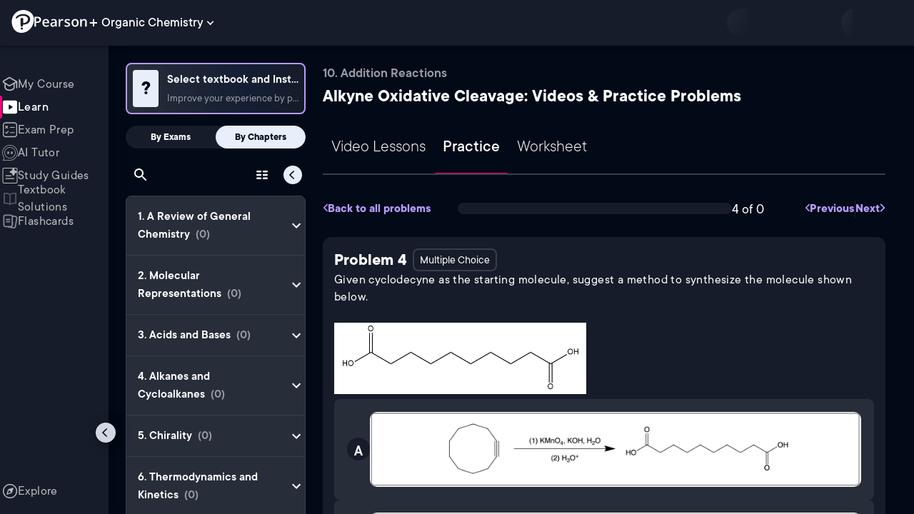

--- FILE ---
content_type: text/html; charset=utf-8
request_url: https://www.pearson.com/channels/organic-chemistry/exam-prep/asset/6d18bfaf/given-cyclodecyne-as-the-starting-molecule-suggest-a-method-to-synthesize-the-mo
body_size: 48800
content:
<!DOCTYPE html><html lang="en"><head><meta charSet="utf-8"/><meta property="og:type" content="website"/><meta name="viewport" content="width=device-width, initial-scale=1"/><meta name="theme-color" content="#000000"/><meta property="og:image" content="https://www.pearson.com/channels/channels-logo.jpg"/><meta property="twitter:card" content="summary_large_image"/><meta property="twitter:image" content="https://www.pearson.com/channels/channels-logo.jpg"/><title>Given cyclodecyne as the starting molecule, suggest a method to s... | Study Prep in Pearson+</title><meta property="og:title" content="Given cyclodecyne as the starting molecule, suggest a method to s... | Study Prep in Pearson+"/><meta property="twitter:title" content="Given cyclodecyne as the starting molecule, suggest a method to s... | Study Prep in Pearson+"/><meta name="description" content="Given cyclodecyne as the starting molecule, suggest a method to synthesize the molecule shown below."/><meta property="og:description" content="Given cyclodecyne as the starting molecule, suggest a method to synthesize the molecule shown below."/><meta property="twitter:description" content="Given cyclodecyne as the starting molecule, suggest a method to synthesize the molecule shown below."/><link rel="canonical" href="https://www.pearson.com/channels/organic-chemistry/exam-prep/asset/6d18bfaf/given-cyclodecyne-as-the-starting-molecule-suggest-a-method-to-synthesize-the-mo"/><meta property="og:url" content="https://www.pearson.com/channels/organic-chemistry/exam-prep/asset/6d18bfaf/given-cyclodecyne-as-the-starting-molecule-suggest-a-method-to-synthesize-the-mo"/><meta property="twitter:url" content="https://www.pearson.com/channels/organic-chemistry/exam-prep/asset/6d18bfaf/given-cyclodecyne-as-the-starting-molecule-suggest-a-method-to-synthesize-the-mo"/><meta name="next-head-count" content="16"/><meta name="emotion-insertion-point" content=""/><style data-emotion="mui b6nho2 awgou1 q7mezt 10w9fme r9sqo6 1j6t0eb 2xu61f 17do188 1eq0y3y qfpjl9 10r7ggg 1g801pg r7k176 t3p1a1 7mxrdu abqyn 15830to 9vd5ud 11fhglq 1sjqd0u xgb323 hf94ok 1cbf1l2">.mui-b6nho2{background-color:#161c29;color:#fefefe;-webkit-transition:box-shadow 300ms cubic-bezier(0.4, 0, 0.2, 1) 0ms;transition:box-shadow 300ms cubic-bezier(0.4, 0, 0.2, 1) 0ms;box-shadow:var(--Paper-shadow);background-image:var(--Paper-overlay);display:-webkit-box;display:-webkit-flex;display:-ms-flexbox;display:flex;-webkit-flex-direction:column;-ms-flex-direction:column;flex-direction:column;width:100%;box-sizing:border-box;-webkit-flex-shrink:0;-ms-flex-negative:0;flex-shrink:0;position:fixed;z-index:1100;top:0;left:auto;right:0;--AppBar-background:#90caf9;--AppBar-color:rgba(0, 0, 0, 0.87);}@media print{.mui-b6nho2{position:absolute;}}.mui-awgou1{position:relative;display:-webkit-box;display:-webkit-flex;display:-ms-flexbox;display:flex;-webkit-align-items:center;-webkit-box-align:center;-ms-flex-align:center;align-items:center;padding-left:16px;padding-right:16px;min-height:56px;}@media (min-width:600px){.mui-awgou1{padding-left:24px;padding-right:24px;}}@media (min-width:0px){@media (orientation: landscape){.mui-awgou1{min-height:48px;}}}@media (min-width:600px){.mui-awgou1{min-height:64px;}}.mui-q7mezt{-webkit-user-select:none;-moz-user-select:none;-ms-user-select:none;user-select:none;width:1em;height:1em;display:inline-block;-webkit-flex-shrink:0;-ms-flex-negative:0;flex-shrink:0;-webkit-transition:fill 200ms cubic-bezier(0.4, 0, 0.2, 1) 0ms;transition:fill 200ms cubic-bezier(0.4, 0, 0.2, 1) 0ms;fill:currentColor;font-size:1.5rem;}.mui-10w9fme{margin:0;-webkit-flex-shrink:0;-ms-flex-negative:0;flex-shrink:0;border-width:0;border-style:solid;border-color:#2d374a;border-bottom-width:thin;}.mui-r9sqo6{display:-webkit-inline-box;display:-webkit-inline-flex;display:-ms-inline-flexbox;display:inline-flex;-webkit-align-items:center;-webkit-box-align:center;-ms-flex-align:center;align-items:center;-webkit-box-pack:center;-ms-flex-pack:center;-webkit-justify-content:center;justify-content:center;position:relative;box-sizing:border-box;-webkit-tap-highlight-color:transparent;background-color:transparent;outline:0;border:0;margin:0;border-radius:0;padding:0;cursor:pointer;-webkit-user-select:none;-moz-user-select:none;-ms-user-select:none;user-select:none;vertical-align:middle;-moz-appearance:none;-webkit-appearance:none;-webkit-text-decoration:none;text-decoration:none;color:inherit;text-align:center;-webkit-flex:0 0 auto;-ms-flex:0 0 auto;flex:0 0 auto;font-size:1.5rem;padding:8px;border-radius:50%;color:#fff;-webkit-transition:background-color 150ms cubic-bezier(0.4, 0, 0.2, 1) 0ms;transition:background-color 150ms cubic-bezier(0.4, 0, 0.2, 1) 0ms;padding:5px;font-size:1.125rem;}.mui-r9sqo6::-moz-focus-inner{border-style:none;}.mui-r9sqo6.Mui-disabled{pointer-events:none;cursor:default;}@media print{.mui-r9sqo6{-webkit-print-color-adjust:exact;color-adjust:exact;}}.mui-r9sqo6.Mui-disabled{background-color:transparent;color:rgba(255, 255, 255, 0.3);}.mui-r9sqo6.MuiIconButton-loading{color:transparent;}.mui-r9sqo6:hover{background-color:transparent;}.mui-r9sqo6:focus-visible{outline:2px solid var(--Text-darkTheme--Default);outline-offset:2px;}.mui-1j6t0eb{overflow:hidden;min-height:48px;-webkit-overflow-scrolling:touch;display:-webkit-box;display:-webkit-flex;display:-ms-flexbox;display:flex;color:var(--Text-darkTheme--Default);}@media (max-width:599.95px){.mui-1j6t0eb .MuiTabs-scrollButtons{display:none;}}.mui-1j6t0eb .MuiTab-root{padding:16px 12px;}.mui-2xu61f{position:relative;display:inline-block;-webkit-flex:1 1 auto;-ms-flex:1 1 auto;flex:1 1 auto;white-space:nowrap;overflow-x:hidden;width:100%;}.mui-17do188{display:-webkit-box;display:-webkit-flex;display:-ms-flexbox;display:flex;}.mui-1eq0y3y{display:-webkit-inline-box;display:-webkit-inline-flex;display:-ms-inline-flexbox;display:inline-flex;-webkit-align-items:center;-webkit-box-align:center;-ms-flex-align:center;align-items:center;-webkit-box-pack:center;-ms-flex-pack:center;-webkit-justify-content:center;justify-content:center;position:relative;box-sizing:border-box;-webkit-tap-highlight-color:transparent;background-color:transparent;outline:0;border:0;margin:0;border-radius:0;padding:0;cursor:pointer;-webkit-user-select:none;-moz-user-select:none;-ms-user-select:none;user-select:none;vertical-align:middle;-moz-appearance:none;-webkit-appearance:none;-webkit-text-decoration:none;text-decoration:none;color:inherit;font-family:TT Commons;font-weight:500;font-size:0.875rem;line-height:1.25;text-transform:uppercase;max-width:360px;min-width:90px;position:relative;min-height:48px;-webkit-flex-shrink:0;-ms-flex-negative:0;flex-shrink:0;padding:12px 16px;overflow:hidden;white-space:normal;text-align:center;-webkit-flex-direction:column;-ms-flex-direction:column;flex-direction:column;color:rgba(255, 255, 255, 0.7);font-size:24px;text-transform:none;padding:16px 12px;}.mui-1eq0y3y::-moz-focus-inner{border-style:none;}.mui-1eq0y3y.Mui-disabled{pointer-events:none;cursor:default;}@media print{.mui-1eq0y3y{-webkit-print-color-adjust:exact;color-adjust:exact;}}.mui-1eq0y3y.Mui-selected{color:#90caf9;}.mui-1eq0y3y.Mui-disabled{color:rgba(255, 255, 255, 0.5);}.mui-1eq0y3y.Mui-selected{font-weight:700;}.mui-qfpjl9{position:absolute;height:2px;bottom:0;width:100%;-webkit-transition:all 300ms cubic-bezier(0.4, 0, 0.2, 1) 0ms;transition:all 300ms cubic-bezier(0.4, 0, 0.2, 1) 0ms;background-color:#90caf9;background-color:var(--Base-Brand-Primary);height:3px;border-radius:4px 4px 0 0;}.mui-10r7ggg{list-style:none;margin:0;padding:0;position:relative;-webkit-align-self:stretch;-ms-flex-item-align:stretch;align-self:stretch;box-sizing:border-box;width:100%;background-color:var(--background-dark-theme-bg-level-2);border-radius:8px;border:1px solid var(--Border-darkTheme--border);overflow-x:hidden;}.mui-10r7ggg::-webkit-scrollbar-button{display:none;}.mui-10r7ggg::-webkit-scrollbar{width:8px;}.mui-10r7ggg::-webkit-scrollbar-thumb{width:8px;background:var(--Swatch-Light-900);border-radius:20px;visibility:hidden;}.mui-10r7ggg:hover::-webkit-scrollbar-thumb{visibility:visible;}.mui-1g801pg{display:-webkit-box;display:-webkit-flex;display:-ms-flexbox;display:flex;-webkit-box-pack:start;-ms-flex-pack:start;-webkit-justify-content:flex-start;justify-content:flex-start;-webkit-align-items:center;-webkit-box-align:center;-ms-flex-align:center;align-items:center;position:relative;-webkit-text-decoration:none;text-decoration:none;width:100%;box-sizing:border-box;text-align:left;border-bottom:1px solid #2d374a;-webkit-background-clip:padding-box;background-clip:padding-box;padding-top:12px;padding-bottom:12px;border-color:#2d374a;}.mui-r7k176{display:-webkit-inline-box;display:-webkit-inline-flex;display:-ms-inline-flexbox;display:inline-flex;-webkit-align-items:center;-webkit-box-align:center;-ms-flex-align:center;align-items:center;-webkit-box-pack:center;-ms-flex-pack:center;-webkit-justify-content:center;justify-content:center;position:relative;box-sizing:border-box;-webkit-tap-highlight-color:transparent;background-color:transparent;outline:0;border:0;margin:0;border-radius:0;padding:0;cursor:pointer;-webkit-user-select:none;-moz-user-select:none;-ms-user-select:none;user-select:none;vertical-align:middle;-moz-appearance:none;-webkit-appearance:none;-webkit-text-decoration:none;text-decoration:none;color:inherit;display:-webkit-box;display:-webkit-flex;display:-ms-flexbox;display:flex;-webkit-box-flex:1;-webkit-flex-grow:1;-ms-flex-positive:1;flex-grow:1;-webkit-box-pack:start;-ms-flex-pack:start;-webkit-justify-content:flex-start;justify-content:flex-start;-webkit-align-items:center;-webkit-box-align:center;-ms-flex-align:center;align-items:center;position:relative;-webkit-text-decoration:none;text-decoration:none;min-width:0;box-sizing:border-box;text-align:left;padding-top:8px;padding-bottom:8px;-webkit-transition:background-color 150ms cubic-bezier(0.4, 0, 0.2, 1) 0ms;transition:background-color 150ms cubic-bezier(0.4, 0, 0.2, 1) 0ms;padding:0 0 0 16px!important;}.mui-r7k176::-moz-focus-inner{border-style:none;}.mui-r7k176.Mui-disabled{pointer-events:none;cursor:default;}@media print{.mui-r7k176{-webkit-print-color-adjust:exact;color-adjust:exact;}}.mui-r7k176:hover{-webkit-text-decoration:none;text-decoration:none;background-color:rgba(255, 255, 255, 0.08);}@media (hover: none){.mui-r7k176:hover{background-color:transparent;}}.mui-r7k176.Mui-selected{background-color:rgba(144, 202, 249, 0.16);}.mui-r7k176.Mui-selected.Mui-focusVisible{background-color:rgba(144, 202, 249, 0.28);}.mui-r7k176.Mui-selected:hover{background-color:rgba(144, 202, 249, 0.24);}@media (hover: none){.mui-r7k176.Mui-selected:hover{background-color:rgba(144, 202, 249, 0.16);}}.mui-r7k176.Mui-focusVisible{background-color:rgba(255, 255, 255, 0.12);}.mui-r7k176.Mui-disabled{opacity:0.38;}.mui-r7k176:hover{background-color:transparent;}.mui-r7k176.Mui-selected{background-color:transparent;}.mui-r7k176.Mui-selected:hover{background-color:transparent;}.mui-t3p1a1{-webkit-flex:1 1 auto;-ms-flex:1 1 auto;flex:1 1 auto;min-width:0;margin-top:4px;margin-bottom:4px;}.MuiTypography-root:where(.mui-t3p1a1 .MuiListItemText-primary){display:block;}.MuiTypography-root:where(.mui-t3p1a1 .MuiListItemText-secondary){display:block;}.mui-7mxrdu{display:-webkit-inline-box;display:-webkit-inline-flex;display:-ms-inline-flexbox;display:inline-flex;-webkit-align-items:center;-webkit-box-align:center;-ms-flex-align:center;align-items:center;-webkit-box-pack:center;-ms-flex-pack:center;-webkit-justify-content:center;justify-content:center;position:relative;box-sizing:border-box;-webkit-tap-highlight-color:transparent;background-color:transparent;outline:0;border:0;margin:0;border-radius:0;padding:0;cursor:pointer;-webkit-user-select:none;-moz-user-select:none;-ms-user-select:none;user-select:none;vertical-align:middle;-moz-appearance:none;-webkit-appearance:none;-webkit-text-decoration:none;text-decoration:none;color:inherit;font-family:TT Commons;font-weight:500;font-size:0.875rem;line-height:1.75;text-transform:uppercase;min-width:64px;padding:6px 16px;border:0;border-radius:4px;-webkit-transition:background-color 250ms cubic-bezier(0.4, 0, 0.2, 1) 0ms,box-shadow 250ms cubic-bezier(0.4, 0, 0.2, 1) 0ms,border-color 250ms cubic-bezier(0.4, 0, 0.2, 1) 0ms,color 250ms cubic-bezier(0.4, 0, 0.2, 1) 0ms;transition:background-color 250ms cubic-bezier(0.4, 0, 0.2, 1) 0ms,box-shadow 250ms cubic-bezier(0.4, 0, 0.2, 1) 0ms,border-color 250ms cubic-bezier(0.4, 0, 0.2, 1) 0ms,color 250ms cubic-bezier(0.4, 0, 0.2, 1) 0ms;padding:6px 8px;color:var(--variant-textColor);background-color:var(--variant-textBg);--variant-textColor:#90caf9;--variant-outlinedColor:#90caf9;--variant-outlinedBorder:rgba(144, 202, 249, 0.5);--variant-containedColor:rgba(0, 0, 0, 0.87);--variant-containedBg:#90caf9;padding:4px 5px;font-size:0.8125rem;box-shadow:none;-webkit-transition:background-color 250ms cubic-bezier(0.4, 0, 0.2, 1) 0ms,box-shadow 250ms cubic-bezier(0.4, 0, 0.2, 1) 0ms,border-color 250ms cubic-bezier(0.4, 0, 0.2, 1) 0ms;transition:background-color 250ms cubic-bezier(0.4, 0, 0.2, 1) 0ms,box-shadow 250ms cubic-bezier(0.4, 0, 0.2, 1) 0ms,border-color 250ms cubic-bezier(0.4, 0, 0.2, 1) 0ms;text-transform:none;}.mui-7mxrdu::-moz-focus-inner{border-style:none;}.mui-7mxrdu.Mui-disabled{pointer-events:none;cursor:default;}@media print{.mui-7mxrdu{-webkit-print-color-adjust:exact;color-adjust:exact;}}.mui-7mxrdu:hover{-webkit-text-decoration:none;text-decoration:none;}.mui-7mxrdu.Mui-disabled{color:rgba(255, 255, 255, 0.3);}@media (hover: hover){.mui-7mxrdu:hover{--variant-containedBg:#42a5f5;--variant-textBg:rgba(144, 202, 249, 0.08);--variant-outlinedBorder:#90caf9;--variant-outlinedBg:rgba(144, 202, 249, 0.08);}}.mui-7mxrdu:hover{box-shadow:none;}.mui-7mxrdu.Mui-focusVisible{box-shadow:none;}.mui-7mxrdu:active{box-shadow:none;}.mui-7mxrdu.Mui-disabled{box-shadow:none;}.mui-7mxrdu.MuiButton-loading{color:transparent;}.mui-abqyn{height:0;overflow:hidden;-webkit-transition:height 300ms cubic-bezier(0.4, 0, 0.2, 1) 0ms;transition:height 300ms cubic-bezier(0.4, 0, 0.2, 1) 0ms;visibility:hidden;}.mui-15830to{display:-webkit-box;display:-webkit-flex;display:-ms-flexbox;display:flex;width:100%;}.mui-9vd5ud{width:100%;}.mui-11fhglq{list-style:none;margin:0;padding:0;position:relative;}.mui-1sjqd0u{display:-webkit-box;display:-webkit-flex;display:-ms-flexbox;display:flex;-webkit-box-pack:start;-ms-flex-pack:start;-webkit-justify-content:flex-start;justify-content:flex-start;-webkit-align-items:center;-webkit-box-align:center;-ms-flex-align:center;align-items:center;position:relative;-webkit-text-decoration:none;text-decoration:none;width:100%;box-sizing:border-box;text-align:left;border-bottom:1px solid #2d374a;-webkit-background-clip:padding-box;background-clip:padding-box;padding-top:12px;padding-bottom:12px;border-color:#2d374a;position:relative;}.mui-xgb323{display:-webkit-inline-box;display:-webkit-inline-flex;display:-ms-inline-flexbox;display:inline-flex;-webkit-align-items:center;-webkit-box-align:center;-ms-flex-align:center;align-items:center;-webkit-box-pack:center;-ms-flex-pack:center;-webkit-justify-content:center;justify-content:center;position:relative;box-sizing:border-box;-webkit-tap-highlight-color:transparent;background-color:transparent;outline:0;border:0;margin:0;border-radius:0;padding:0;cursor:pointer;-webkit-user-select:none;-moz-user-select:none;-ms-user-select:none;user-select:none;vertical-align:middle;-moz-appearance:none;-webkit-appearance:none;-webkit-text-decoration:none;text-decoration:none;color:inherit;display:-webkit-box;display:-webkit-flex;display:-ms-flexbox;display:flex;-webkit-box-flex:1;-webkit-flex-grow:1;-ms-flex-positive:1;flex-grow:1;-webkit-box-pack:start;-ms-flex-pack:start;-webkit-justify-content:flex-start;justify-content:flex-start;-webkit-align-items:center;-webkit-box-align:center;-ms-flex-align:center;align-items:center;position:relative;-webkit-text-decoration:none;text-decoration:none;min-width:0;box-sizing:border-box;text-align:left;padding-top:8px;padding-bottom:8px;-webkit-transition:background-color 150ms cubic-bezier(0.4, 0, 0.2, 1) 0ms;transition:background-color 150ms cubic-bezier(0.4, 0, 0.2, 1) 0ms;padding:0px;}.mui-xgb323::-moz-focus-inner{border-style:none;}.mui-xgb323.Mui-disabled{pointer-events:none;cursor:default;}@media print{.mui-xgb323{-webkit-print-color-adjust:exact;color-adjust:exact;}}.mui-xgb323:hover{-webkit-text-decoration:none;text-decoration:none;background-color:rgba(255, 255, 255, 0.08);}@media (hover: none){.mui-xgb323:hover{background-color:transparent;}}.mui-xgb323.Mui-selected{background-color:rgba(144, 202, 249, 0.16);}.mui-xgb323.Mui-selected.Mui-focusVisible{background-color:rgba(144, 202, 249, 0.28);}.mui-xgb323.Mui-selected:hover{background-color:rgba(144, 202, 249, 0.24);}@media (hover: none){.mui-xgb323.Mui-selected:hover{background-color:rgba(144, 202, 249, 0.16);}}.mui-xgb323.Mui-focusVisible{background-color:rgba(255, 255, 255, 0.12);}.mui-xgb323.Mui-disabled{opacity:0.38;}.mui-xgb323:hover{background-color:transparent;}.mui-xgb323.Mui-selected{background-color:transparent;}.mui-xgb323.Mui-selected:hover{background-color:transparent;}.mui-hf94ok{-webkit-flex:1 1 auto;-ms-flex:1 1 auto;flex:1 1 auto;min-width:0;margin-top:4px;margin-bottom:4px;padding-left:56px;padding-left:24px;}.MuiTypography-root:where(.mui-hf94ok .MuiListItemText-primary){display:block;}.MuiTypography-root:where(.mui-hf94ok .MuiListItemText-secondary){display:block;}.mui-1cbf1l2{height:0;overflow:hidden;-webkit-transition:height 300ms cubic-bezier(0.4, 0, 0.2, 1) 0ms;transition:height 300ms cubic-bezier(0.4, 0, 0.2, 1) 0ms;height:auto;overflow:visible;}</style><link rel="icon" href="https://www.pearson.com/etc/designs/global-store/pearsonplus/favicon.ico"/><link rel="shortcut icon" href="https://www.pearson.com/etc/designs/global-store/pearsonplus/favicon.ico"/><link rel="apple-touch-icon" href="/logo192.png"/><link rel="preload" as="script" href="https://www.pearson.com/assets/0bb383db49167f794e266452faa1fa11422373f0727"/><link rel="preload" href="https://static.studychannel.pearsonprd.tech/fonts/tt-commons.css" as="style"/><link rel="stylesheet" href="https://static.studychannel.pearsonprd.tech/fonts/tt-commons.css"/><link rel="preload" href="/channels/_next/static/css/662d22eba9c66389.css" as="style"/><link rel="stylesheet" href="/channels/_next/static/css/662d22eba9c66389.css" data-n-g=""/><link rel="preload" href="/channels/_next/static/css/b4813fa38d5a3705.css" as="style"/><link rel="stylesheet" href="/channels/_next/static/css/b4813fa38d5a3705.css" data-n-p=""/><link rel="preload" href="/channels/_next/static/css/105a4832be464467.css" as="style"/><link rel="stylesheet" href="/channels/_next/static/css/105a4832be464467.css" data-n-p=""/><link rel="preload" href="/channels/_next/static/css/df940a474ef8b496.css" as="style"/><link rel="stylesheet" href="/channels/_next/static/css/df940a474ef8b496.css" data-n-p=""/><link rel="preload" href="/channels/_next/static/css/6f2892d9fd7fd495.css" as="style"/><link rel="stylesheet" href="/channels/_next/static/css/6f2892d9fd7fd495.css" data-n-p=""/><link rel="preload" href="/channels/_next/static/css/5fb82a48424bfd07.css" as="style"/><link rel="stylesheet" href="/channels/_next/static/css/5fb82a48424bfd07.css" data-n-p=""/><link rel="preload" href="/channels/_next/static/css/74e0f0910a3d49ee.css" as="style"/><link rel="stylesheet" href="/channels/_next/static/css/74e0f0910a3d49ee.css" data-n-p=""/><noscript data-n-css=""></noscript><script type="text/javascript" src="https://www.pearson.com/assets/0bb383db49167f794e266452faa1fa11422373f0727"  ></script><script defer="" nomodule="" src="/channels/_next/static/chunks/polyfills-42372ed130431b0a.js"></script><script src="/channels/_next/static/chunks/webpack-10f55f2c68d1c88e.js" defer=""></script><script src="/channels/_next/static/chunks/framework-945b357d4a851f4b.js" defer=""></script><script src="/channels/_next/static/chunks/main-1da665e70e46b984.js" defer=""></script><script src="/channels/_next/static/chunks/pages/_app-4a3b19b4e6b044e0.js" defer=""></script><script src="/channels/_next/static/chunks/96cf5a18-3f2d8edee7ae8e5d.js" defer=""></script><script src="/channels/_next/static/chunks/9353-8825306d3ae48c9f.js" defer=""></script><script src="/channels/_next/static/chunks/2812-f0f928770d9a2379.js" defer=""></script><script src="/channels/_next/static/chunks/2515-f5152e1069ade688.js" defer=""></script><script src="/channels/_next/static/chunks/1218-2c9e2d50d557f6c9.js" defer=""></script><script src="/channels/_next/static/chunks/9470-503b15789f1f9275.js" defer=""></script><script src="/channels/_next/static/chunks/3075-a52312b495f38e1c.js" defer=""></script><script src="/channels/_next/static/chunks/4859-0c0a5402c9c8cf40.js" defer=""></script><script src="/channels/_next/static/chunks/8738-1d90454d6c3295da.js" defer=""></script><script src="/channels/_next/static/chunks/6009-ec61950aa933d873.js" defer=""></script><script src="/channels/_next/static/chunks/4496-c861fcdcf53199ab.js" defer=""></script><script src="/channels/_next/static/chunks/9617-398d9f1cd40c9cce.js" defer=""></script><script src="/channels/_next/static/chunks/7817-33490e0da84b2242.js" defer=""></script><script src="/channels/_next/static/chunks/5977-8dab3b1a1ad109e5.js" defer=""></script><script src="/channels/_next/static/chunks/6444-de6e877378585d07.js" defer=""></script><script src="/channels/_next/static/chunks/3861-c6bae2b8b168a39a.js" defer=""></script><script src="/channels/_next/static/chunks/7921-2de4528359360c00.js" defer=""></script><script src="/channels/_next/static/chunks/4956-aed7239f855eb643.js" defer=""></script><script src="/channels/_next/static/chunks/2092-38bc2d4b480fb476.js" defer=""></script><script src="/channels/_next/static/chunks/5395-a93bd3b092c20e48.js" defer=""></script><script src="/channels/_next/static/chunks/pages/%5BcourseId%5D/exam-prep/asset/%5BassetIdUrl%5D/%5BassetName%5D-2c7566995c124eba.js" defer=""></script><script src="/channels/_next/static/Ukv5DBzTkhenZkVo55s80/_buildManifest.js" defer=""></script><script src="/channels/_next/static/Ukv5DBzTkhenZkVo55s80/_ssgManifest.js" defer=""></script>
                              <script>!function(e){var n="https://s.go-mpulse.net/boomerang/";if("False"=="True")e.BOOMR_config=e.BOOMR_config||{},e.BOOMR_config.PageParams=e.BOOMR_config.PageParams||{},e.BOOMR_config.PageParams.pci=!0,n="https://s2.go-mpulse.net/boomerang/";if(window.BOOMR_API_key="XCNNJ-G8PCV-U855W-LP259-ULUSU",function(){function e(){if(!r){var e=document.createElement("script");e.id="boomr-scr-as",e.src=window.BOOMR.url,e.async=!0,o.appendChild(e),r=!0}}function t(e){r=!0;var n,t,a,i,d=document,O=window;if(window.BOOMR.snippetMethod=e?"if":"i",t=function(e,n){var t=d.createElement("script");t.id=n||"boomr-if-as",t.src=window.BOOMR.url,BOOMR_lstart=(new Date).getTime(),e=e||d.body,e.appendChild(t)},!window.addEventListener&&window.attachEvent&&navigator.userAgent.match(/MSIE [67]\./))return window.BOOMR.snippetMethod="s",void t(o,"boomr-async");a=document.createElement("IFRAME"),a.src="about:blank",a.title="",a.role="presentation",a.loading="eager",i=(a.frameElement||a).style,i.width=0,i.height=0,i.border=0,i.display="none",o.appendChild(a);try{O=a.contentWindow,d=O.document.open()}catch(_){n=document.domain,a.src="javascript:var d=document.open();d.domain='"+n+"';void 0;",O=a.contentWindow,d=O.document.open()}if(n)d._boomrl=function(){this.domain=n,t()},d.write("<bo"+"dy onload='document._boomrl();'>");else if(O._boomrl=function(){t()},O.addEventListener)O.addEventListener("load",O._boomrl,!1);else if(O.attachEvent)O.attachEvent("onload",O._boomrl);d.close()}function a(e){window.BOOMR_onload=e&&e.timeStamp||(new Date).getTime()}if(!window.BOOMR||!window.BOOMR.version&&!window.BOOMR.snippetExecuted){window.BOOMR=window.BOOMR||{},window.BOOMR.snippetStart=(new Date).getTime(),window.BOOMR.snippetExecuted=!0,window.BOOMR.snippetVersion=14,window.BOOMR.url=n+"XCNNJ-G8PCV-U855W-LP259-ULUSU";var i=document.currentScript||document.getElementsByTagName("script")[0],o=i.parentNode,r=!1,d=document.createElement("link");if(d.relList&&"function"==typeof d.relList.supports&&d.relList.supports("preload")&&"as"in d)window.BOOMR.snippetMethod="p",d.href=window.BOOMR.url,d.rel="preload",d.as="script",d.addEventListener("load",e),d.addEventListener("error",function(){t(!0)}),setTimeout(function(){if(!r)t(!0)},3e3),BOOMR_lstart=(new Date).getTime(),o.appendChild(d);else t(!1);if(window.addEventListener)window.addEventListener("load",a,!1);else if(window.attachEvent)window.attachEvent("onload",a)}}(),"".length>0)if(e&&"performance"in e&&e.performance&&"function"==typeof e.performance.setResourceTimingBufferSize)e.performance.setResourceTimingBufferSize();!function(){if(BOOMR=e.BOOMR||{},BOOMR.plugins=BOOMR.plugins||{},!BOOMR.plugins.AK){var n=""=="true"?1:0,t="",a="amiucnaxezglg2lncz7a-f-b301db745-clientnsv4-s.akamaihd.net",i="false"=="true"?2:1,o={"ak.v":"39","ak.cp":"1904824","ak.ai":parseInt("503985",10),"ak.ol":"0","ak.cr":9,"ak.ipv":4,"ak.proto":"h2","ak.rid":"14496e5c","ak.r":45721,"ak.a2":n,"ak.m":"x","ak.n":"essl","ak.bpcip":"3.17.65.0","ak.cport":59668,"ak.gh":"23.33.25.6","ak.quicv":"","ak.tlsv":"tls1.3","ak.0rtt":"","ak.0rtt.ed":"","ak.csrc":"-","ak.acc":"","ak.t":"1768756862","ak.ak":"hOBiQwZUYzCg5VSAfCLimQ==N2d48V6TqTdom+V5vNOErTqrxPAv2pj2V+EoF4WVJFOGIcviA25hkk0TMnR5e3MB+wrW0Y+t3kooThuUV+Wpa3qP3D5b4fNqbDdKajuF4J6zFQxvpz42JxOwMGJEBpk+O6KnNjdbm60vQml/FXsgU6fbafon90OerctXMHnupdnSVdNwt8YFCFC7pu5PaA6PzqZtD6+iWg8IK+rDOPeQpfVIYpBxmDlI65VJzZfs7cwo02nI1DS1z0+J9iKGQnVxMQJUtwOkpYc7IqkyCrTMPCz+V7GZs2tXMFr0QNjtbVbI0Wq5u77p3FnZ8q5Up2fzAWPilF9o/izY1dazI9ofnGqbz+NQAAfmzHECmpxSQGHRnkUDhGw188k/tRYNDnHb/5SSOT7FEIM5OXrQQGf2IDE8XPqtg4FFj+x5DRBfY1w=","ak.pv":"177","ak.dpoabenc":"","ak.tf":i};if(""!==t)o["ak.ruds"]=t;var r={i:!1,av:function(n){var t="http.initiator";if(n&&(!n[t]||"spa_hard"===n[t]))o["ak.feo"]=void 0!==e.aFeoApplied?1:0,BOOMR.addVar(o)},rv:function(){var e=["ak.bpcip","ak.cport","ak.cr","ak.csrc","ak.gh","ak.ipv","ak.m","ak.n","ak.ol","ak.proto","ak.quicv","ak.tlsv","ak.0rtt","ak.0rtt.ed","ak.r","ak.acc","ak.t","ak.tf"];BOOMR.removeVar(e)}};BOOMR.plugins.AK={akVars:o,akDNSPreFetchDomain:a,init:function(){if(!r.i){var e=BOOMR.subscribe;e("before_beacon",r.av,null,null),e("onbeacon",r.rv,null,null),r.i=!0}return this},is_complete:function(){return!0}}}}()}(window);</script></head><body class="study-theme-dark"><div id="__next"><div id="root"><a class="PUOR6p" href="#main-content-starts">Skip to main content</a><div class="S_xlzd"><header class="MuiPaper-root MuiPaper-elevation MuiPaper-elevation4 MuiAppBar-root MuiAppBar-colorPrimary MuiAppBar-positionFixed _9lQJQ_ mui-fixed mui-b6nho2" id="mainHeader" style="--Paper-shadow:0px 2px 4px -1px rgba(0,0,0,0.2),0px 4px 5px 0px rgba(0,0,0,0.14),0px 1px 10px 0px rgba(0,0,0,0.12);--Paper-overlay:linear-gradient(rgba(255, 255, 255, 0.092), rgba(255, 255, 255, 0.092))"><div class="MuiToolbar-root MuiToolbar-gutters MuiToolbar-regular v_I_em mui-awgou1"><div><a href="https://www.pearson.com/en-us/pearsonplus.html" class="w9JKWE" tabindex="0" role="button"><img src="/channels/images/PearsonLogo.svg" class="WN5pdq" alt="Pearson+ Logo" width="32" height="32"/><img role="presentation" src="/channels/images/PearsonLogoText.svg" class="RKsB3s" alt="Pearson+ Logo" width="88" height="18"/></a></div><button id=":R16al3l96:" class="gdM_Ks" aria-expanded="false" aria-controls="channelsModal"><p class="aVkELG">Organic Chemistry</p><svg class="MuiSvgIcon-root MuiSvgIcon-fontSizeMedium _4PuOGb mui-q7mezt" focusable="false" aria-hidden="true" viewBox="0 0 24 24"><path d="M7.41 8.59 12 13.17l4.59-4.58L18 10l-6 6-6-6z"></path></svg></button><div class="ZPRem8"><div class="JRTxfl"><div class="ZeKf_n vDS8QF"><div class="S0a0BQ" style="width:100%;height:100%"><span></span></div></div><div class="ZeKf_n"><div class="S0a0BQ" style="width:100%;height:100%"><span></span></div></div></div></div></div></header><div class="mL_aZ_"><div style="top:58px" class="IHblgN"><nav aria-label="channel" class="K2kWMu"><div role="list" class="V4mDev"><span role="listitem" class="_7BFWe2" data-coachmark="{&quot;position&quot;:&quot;bottom&quot;,&quot;offset&quot;:[0,10],&quot;step&quot;:1,&quot;label&quot;:&quot;My Course&quot;,&quot;text&quot;:&quot;Create a personalized study plan and get recommended content.&quot;}"><a class="vUU_gl" href="/channels/organic-chemistry"><span>My Course</span></a></span><span role="listitem" class="_7BFWe2 J_b8mp" data-coachmark="{&quot;position&quot;:&quot;bottom&quot;,&quot;offset&quot;:[0,10],&quot;step&quot;:2,&quot;label&quot;:&quot;Learn&quot;,&quot;text&quot;:&quot;Watch bite-sized video lessons by world-class instructors.&quot;}"><a aria-current="page" class="vUU_gl" href="/channels/organic-chemistry/learn/johnny/a-review-of-general-chemistry/summary"><span>Learn</span></a></span><span role="listitem" class="_7BFWe2" data-coachmark="{&quot;position&quot;:&quot;bottom&quot;,&quot;offset&quot;:[0,10],&quot;step&quot;:3,&quot;label&quot;:&quot;Exam Prep&quot;,&quot;text&quot;:&quot;Prepare for your exams with custom practice sets.&quot;}"><a class="vUU_gl" href="/channels/organic-chemistry/exam-prep"><span>Exam Prep</span></a></span><span role="listitem" class="_7BFWe2" data-coachmark="{&quot;position&quot;:&quot;bottom&quot;,&quot;offset&quot;:[0,10],&quot;step&quot;:4,&quot;label&quot;:&quot;AI Tutor&quot;,&quot;text&quot;:&quot;Get unstuck with our trusted AI tutor.&quot;}"><a class="vUU_gl" href="/channels/organic-chemistry/ai-tutor"><span>AI Tutor</span></a></span><span role="listitem" class="_7BFWe2" data-coachmark="{&quot;position&quot;:&quot;bottom&quot;,&quot;offset&quot;:[0,10],&quot;step&quot;:5,&quot;label&quot;:&quot;Study Guides&quot;,&quot;text&quot;:&quot;Transform your notes into study guides, flashcards, and practice problems.&quot;}"><a class="vUU_gl" href="/channels/organic-chemistry/study-guides"><span>Study Guides</span></a></span><span role="listitem" class="_7BFWe2"><a class="vUU_gl" href="/channels/organic-chemistry/textbook-solutions"><span>Textbook Solutions</span></a></span><span role="listitem" class="_7BFWe2"><a class="vUU_gl" href="/channels/organic-chemistry/flashcards"><span>Flashcards</span></a></span><span role="listitem" class="_7BFWe2"><a class="vUU_gl" href="/channels/organic-chemistry/explore/a-review-of-general-chemistry/summary"><span>Explore</span></a></span><div aria-hidden="true" class="_3TfBic"></div></div></nav></div><div class="_9bHcpc"><nav aria-label="channel"><ul class="_51oDmM"><li class="_5AKkCe"><a class="P_CdIR" data-coachmark="{&quot;position&quot;:&quot;right&quot;,&quot;offset&quot;:[10,0],&quot;step&quot;:1,&quot;label&quot;:&quot;My Course&quot;,&quot;text&quot;:&quot;Create a personalized study plan and get recommended content.&quot;}" href="/channels/organic-chemistry"><div class="_5qo0Fy"></div><div class="_2a6qYG" aria-label=""><img alt="" src="/channels/images/navigation/myCourseOutline.svg" height="22" width="22"/></div><span class="k78nyG">My Course</span></a></li><li class="MuiDivider-root MuiDivider-fullWidth _5AKkCe FU9xbf mui-10w9fme" role="none"></li><li class="_5AKkCe"><a aria-current="page" class="P_CdIR pRA8SF" data-coachmark="{&quot;position&quot;:&quot;right&quot;,&quot;offset&quot;:[10,0],&quot;step&quot;:2,&quot;label&quot;:&quot;Learn&quot;,&quot;text&quot;:&quot;Watch bite-sized video lessons by world-class instructors.&quot;}" href="/channels/organic-chemistry/learn/johnny/a-review-of-general-chemistry/summary"><div class="_5qo0Fy pRA8SF"></div><div class="_2a6qYG" aria-label=""><img alt="" src="/channels/images/navigation/learnFilled.svg" height="22" width="22"/></div><span class="k78nyG">Learn</span></a></li><li class="_5AKkCe"><a class="P_CdIR" data-coachmark="{&quot;position&quot;:&quot;right&quot;,&quot;offset&quot;:[10,0],&quot;step&quot;:3,&quot;label&quot;:&quot;Exam Prep&quot;,&quot;text&quot;:&quot;Prepare for your exams with custom practice sets.&quot;}" href="/channels/organic-chemistry/exam-prep"><div class="_5qo0Fy"></div><div class="_2a6qYG" aria-label=""><img alt="" src="/channels/images/navigation/examPrepOutline.svg" height="22" width="22"/></div><span class="k78nyG">Exam Prep</span></a></li><li class="_5AKkCe"><a class="P_CdIR" data-coachmark="{&quot;position&quot;:&quot;right&quot;,&quot;offset&quot;:[10,0],&quot;step&quot;:4,&quot;label&quot;:&quot;AI Tutor&quot;,&quot;text&quot;:&quot;Get unstuck with our trusted AI tutor.&quot;}" href="/channels/organic-chemistry/ai-tutor"><div class="_5qo0Fy"></div><div class="_2a6qYG" aria-label=""><img alt="" src="/channels/images/navigation/hwHelpOutline.svg" height="22" width="22"/></div><span class="k78nyG">AI Tutor</span></a></li><li class="_5AKkCe"><a class="P_CdIR" data-coachmark="{&quot;position&quot;:&quot;right&quot;,&quot;offset&quot;:[10,0],&quot;step&quot;:5,&quot;label&quot;:&quot;Study Guides&quot;,&quot;text&quot;:&quot;Transform your notes into study guides, flashcards, and practice problems.&quot;}" href="/channels/organic-chemistry/study-guides"><div class="_5qo0Fy"></div><div class="_2a6qYG" aria-label=""><img alt="" src="/channels/images/navigation/studyGuidesOutline.svg" height="22" width="22"/></div><span class="k78nyG">Study Guides</span></a></li><li class="_5AKkCe"><a class="P_CdIR" href="/channels/organic-chemistry/textbook-solutions"><div class="_5qo0Fy"></div><div class="_2a6qYG" aria-label=""><img alt="" src="/channels/images/navigation/textbookSolutionsOutlined.svg" height="22" width="22"/></div><span class="k78nyG">Textbook Solutions</span></a></li><li class="_5AKkCe"><a class="P_CdIR" href="/channels/organic-chemistry/flashcards"><div class="_5qo0Fy"></div><div class="_2a6qYG" aria-label=""><img alt="" src="/channels/images/navigation/flashcardsOutline.svg" height="22" width="22"/></div><span class="k78nyG">Flashcards</span></a></li><li class="MuiDivider-root MuiDivider-fullWidth _5AKkCe FU9xbf mui-10w9fme" role="none"></li><li class="_5AKkCe FPETun"><a class="P_CdIR" href="/channels/organic-chemistry/explore/a-review-of-general-chemistry/summary"><div class="_5qo0Fy"></div><div class="_2a6qYG" aria-label=""><img alt="" src="/channels/images/navigation/exploreOutline.svg" height="22" width="22"/></div><span class="k78nyG">Explore</span></a></li></ul></nav><button class="MuiButtonBase-root MuiIconButton-root MuiIconButton-sizeSmall LOCt6o mui-r9sqo6" tabindex="0" type="button" aria-label="Hide navigation"><img src="/channels/images/navigation/collapseTOC.svg" alt="" width="18" height="18"/></button></div><div id="course-content-wrapper-id" class="pgk82m"><div class="KEaPyn"><div style="display:contents" data-a11y-owner="" data-a11y-owner-root-link=":R9jl96:-owner-state-owner-root" data-a11y-owner-root=":R9jl96:-owner-state-owner-root"><main id="main-content-starts"><div class="TpnSq9"><div class="k_2zu_"><div role="navigation" aria-labelledby=":R3pjl96:" class="vgBHcF"><div id="enrollment-cta-container" class="spmj5S"><div class="MLAyKF"><button type="button" class="wx_lJz" aria-describedby=":R2jpjl96:"><div class="_2mj4Qt">?</div><div class="jPqi12"><span class="evZoBg">Select textbook and Institution</span><p aria-hidden="true" id=":R2jpjl96:" class="VBhMg7" aria-label="Improve your experience by picking them">Improve your experience by picking them</p></div></button></div></div><div class="ySsP_0"><div class="MuiTabs-root coxQTK mui-1j6t0eb"><div style="overflow:hidden;margin-bottom:0" class="MuiTabs-scroller MuiTabs-fixed mui-2xu61f"><div aria-label="We&#x27;ve customized your video lessons playlist to align with your textbook material." role="tablist" class="MuiTabs-list MuiTabs-flexContainer mui-17do188"><button class="MuiButtonBase-root MuiTab-root MuiTab-textColorPrimary _43NMzq mui-1eq0y3y" tabindex="0" type="button" role="tab" aria-selected="false">By Exams</button><button class="MuiButtonBase-root MuiTab-root MuiTab-textColorPrimary Mui-selected _43NMzq mui-1eq0y3y" tabindex="1" type="button" role="tab" aria-selected="true">By Chapters<span class="MuiTabs-indicator mui-qfpjl9"></span></button></div></div></div><div class="TZ1E1a"><div class="WWiYz1"><span id=":R3pjl96:" class="jYFpyL">Table of contents</span><div role="search" aria-label="Table of contents"><button class="MuiButtonBase-root MuiIconButton-root MuiIconButton-sizeSmall VYV9Jq mui-r9sqo6" tabindex="0" type="button" aria-label="Search in the table of contents"><svg class="MuiSvgIcon-root MuiSvgIcon-fontSizeMedium Z74YDX mui-q7mezt" focusable="false" aria-hidden="true" viewBox="0 0 24 24"><path d="M15.5 14h-.79l-.28-.27C15.41 12.59 16 11.11 16 9.5 16 5.91 13.09 3 9.5 3S3 5.91 3 9.5 5.91 16 9.5 16c1.61 0 3.09-.59 4.23-1.57l.27.28v.79l5 4.99L20.49 19zm-6 0C7.01 14 5 11.99 5 9.5S7.01 5 9.5 5 14 7.01 14 9.5 11.99 14 9.5 14"></path></svg></button></div><div><button class="MuiButtonBase-root MuiIconButton-root MuiIconButton-sizeSmall vWd8R_ mui-r9sqo6" tabindex="0" type="button" aria-label="Table of contents" aria-haspopup="dialog"><img alt="" src="/channels/images/TableOfContents.svg" width="32" height="32"/></button><span class="lmvWS_"><button class="MuiButtonBase-root MuiIconButton-root MuiIconButton-sizeSmall RdE9vR mui-r9sqo6" tabindex="0" type="button" aria-label="Hide table of content"><img alt="" src="/channels/images/navigation/collapseTOC.svg" class="xOMMiY" width="18" height="18"/></button></span></div><div class="fHO2t9"><div aria-live="polite"><span></span></div></div></div></div><div class="nX_zyf ngqJLC" role="tabpanel" hidden=""><div class="tTqmMO"><div class="TauTnw"><a class="PUOR6p" href="#guided-main-content-starts">Skip topic navigation</a></div></div><div class="_64JqQb"><aside id="exam-prep-section" aria-labelledby=":R6bjpjl96:-exam-prep-banner-header" aria-describedby=":R6bjpjl96:-exam-prep-banner-description" class="_3pkJjA"><div class="cS37Sb"><div class="RveQg0"><h3 id=":R6bjpjl96:-exam-prep-banner-header" class="_5GkHuB">Prepare for your exams</h3><div id=":R6bjpjl96:-exam-prep-banner-description" class="BgY6ZV">Upload your syllabus and get recommendations on what to study and when. No syllabus? Sharing your exam schedule works too.</div></div><div class="vPbbnR"><button class="b2MwID _7kVomt iijuj4" id="upload-syllabus-btn"><span>Upload syllabus</span></button><div>or</div><button class="b2MwID _7kVomt rHnzx9"><span>Add exam schedule</span></button></div></div><picture><source srcSet=" /channels/images/examPrepBanner/examScheduleToc.webp 1x, /channels/images/examPrepBanner/examScheduleToc_2x.webp 2x, /channels/images/examPrepBanner/examScheduleToc_3x.webp 3x "/><img class="PPWozs" srcSet=" /channels/images/examPrepBanner/examScheduleToc.png 1x, /channels/images/examPrepBanner/examScheduleToc_2x.png 2x, /channels/images/examPrepBanner/examScheduleToc_3x.png 3x " src="/channels/images/examPrepBanner/examScheduleToc.png" alt=""/></picture></aside></div></div><div class="nX_zyf ngqJLC" role="tabpanel"><div class="cecjNj"><div class="ZcO5Ok"><a class="PUOR6p" href="#guided-main-content-starts">Skip topic navigation</a></div></div><ul class="MuiList-root mui-10r7ggg" aria-label="Course chapters"><li class="MuiListItem-root MuiListItem-divider NCgY3E mui-1g801pg"><div class="MuiButtonBase-root MuiListItemButton-root MuiListItemButton-root mui-r7k176" tabindex="0" role="button" aria-expanded="false" aria-controls=":R39vjpjl96:"><div class="MuiListItemText-root mui-t3p1a1"><div class="C8heh4"><div><div><span>1. A Review of General Chemistry</span><span class="stVea0">(<!-- -->0<!-- -->)</span></div><div hidden=""><button class="MuiButtonBase-root MuiButton-root MuiButton-text MuiButton-textPrimary MuiButton-sizeSmall MuiButton-textSizeSmall MuiButton-colorPrimary MuiButton-disableElevation MuiButton-root MuiButton-text MuiButton-textPrimary MuiButton-sizeSmall MuiButton-textSizeSmall MuiButton-colorPrimary MuiButton-disableElevation n62TL9 mui-7mxrdu" tabindex="0" type="button" id=":R39vjpjl96H1:">Chapter worksheet<img class="eCVPU_" src="/channels/images/primaryDownloadIcon.svg" alt=""/><img class="_3_aoI5" src="/channels/images/primaryDownloadIconHover.svg" alt=""/></button></div></div><svg class="MuiSvgIcon-root MuiSvgIcon-fontSizeMedium mui-q7mezt" focusable="false" aria-hidden="true" viewBox="0 0 24 24"><path d="M16.59 8.59 12 13.17 7.41 8.59 6 10l6 6 6-6z"></path></svg></div></div></div><div aria-owns=":R39vjpjl96H1: :R39vjpjl96H2:"></div></li><div style="min-height:0px" class="MuiCollapse-root MuiCollapse-vertical MuiCollapse-hidden mui-abqyn"><div class="MuiCollapse-wrapper MuiCollapse-vertical mui-15830to"><div class="MuiCollapse-wrapperInner MuiCollapse-vertical mui-9vd5ud"><ul class="MuiList-root zR8RVK mui-11fhglq" aria-label="1. A Review of General Chemistry chapter topics" id=":R39vjpjl96:"><li class="MuiListItem-root MuiListItem-divider oWIqzb mui-1sjqd0u"><a class="MuiButtonBase-root MuiListItemButton-root MuiListItemButton-root mui-xgb323" tabindex="0" role="link" aria-current="false" href="/channels/organic-chemistry/exam-prep/a-review-of-general-chemistry/summary"><div class="MuiListItemText-root MuiListItemText-inset mui-hf94ok"><div><div class="Kel19U">Summary</div><span class="CSu3yz">(<!-- -->0<!-- -->)</span></div></div></a></li><span aria-owns=":R1lak39vjpjl96:"></span><li class="MuiListItem-root MuiListItem-divider oWIqzb mui-1sjqd0u"><a class="MuiButtonBase-root MuiListItemButton-root MuiListItemButton-root mui-xgb323" tabindex="0" role="link" aria-current="false" href="/channels/organic-chemistry/exam-prep/a-review-of-general-chemistry/intro-to-organic"><div class="MuiListItemText-root MuiListItemText-inset mui-hf94ok"><div><div class="Kel19U">Intro to Organic Chemistry</div><span class="CSu3yz">(<!-- -->0<!-- -->)</span></div></div></a></li><span aria-owns=":R2lak39vjpjl96:"></span><li class="MuiListItem-root MuiListItem-divider oWIqzb mui-1sjqd0u"><a class="MuiButtonBase-root MuiListItemButton-root MuiListItemButton-root mui-xgb323" tabindex="0" role="link" aria-current="false" href="/channels/organic-chemistry/exam-prep/a-review-of-general-chemistry/atomic-structure"><div class="MuiListItemText-root MuiListItemText-inset mui-hf94ok"><div><div class="Kel19U">Atomic Structure</div><span class="CSu3yz">(<!-- -->0<!-- -->)</span></div></div></a></li><span aria-owns=":R3lak39vjpjl96:"></span><li class="MuiListItem-root MuiListItem-divider oWIqzb mui-1sjqd0u"><a class="MuiButtonBase-root MuiListItemButton-root MuiListItemButton-root mui-xgb323" tabindex="0" role="link" aria-current="false" href="/channels/organic-chemistry/exam-prep/a-review-of-general-chemistry/wave-function"><div class="MuiListItemText-root MuiListItemText-inset mui-hf94ok"><div><div class="Kel19U">Wave Function</div><span class="CSu3yz">(<!-- -->0<!-- -->)</span></div></div></a></li><span aria-owns=":R4lak39vjpjl96:"></span><li class="MuiListItem-root MuiListItem-divider oWIqzb mui-1sjqd0u"><a class="MuiButtonBase-root MuiListItemButton-root MuiListItemButton-root mui-xgb323" tabindex="0" role="link" aria-current="false" href="/channels/organic-chemistry/exam-prep/a-review-of-general-chemistry/molecular-orbitals"><div class="MuiListItemText-root MuiListItemText-inset mui-hf94ok"><div><div class="Kel19U">Molecular Orbitals</div><span class="CSu3yz">(<!-- -->0<!-- -->)</span></div></div></a></li><span aria-owns=":R5lak39vjpjl96:"></span><li class="MuiListItem-root MuiListItem-divider oWIqzb mui-1sjqd0u"><a class="MuiButtonBase-root MuiListItemButton-root MuiListItemButton-root mui-xgb323" tabindex="0" role="link" aria-current="false" href="/channels/organic-chemistry/exam-prep/a-review-of-general-chemistry/sigma-and-pi-bonds"><div class="MuiListItemText-root MuiListItemText-inset mui-hf94ok"><div><div class="Kel19U">Sigma and Pi Bonds</div><span class="CSu3yz">(<!-- -->0<!-- -->)</span></div></div></a></li><span aria-owns=":R6lak39vjpjl96:"></span><li class="MuiListItem-root MuiListItem-divider oWIqzb mui-1sjqd0u"><a class="MuiButtonBase-root MuiListItemButton-root MuiListItemButton-root mui-xgb323" tabindex="0" role="link" aria-current="false" href="/channels/organic-chemistry/exam-prep/a-review-of-general-chemistry/octet-rule"><div class="MuiListItemText-root MuiListItemText-inset mui-hf94ok"><div><div class="Kel19U">Octet Rule</div><span class="CSu3yz">(<!-- -->0<!-- -->)</span></div></div></a></li><span aria-owns=":R7lak39vjpjl96:"></span><li class="MuiListItem-root MuiListItem-divider oWIqzb mui-1sjqd0u"><a class="MuiButtonBase-root MuiListItemButton-root MuiListItemButton-root mui-xgb323" tabindex="0" role="link" aria-current="false" href="/channels/organic-chemistry/exam-prep/a-review-of-general-chemistry/bonding-preferences"><div class="MuiListItemText-root MuiListItemText-inset mui-hf94ok"><div><div class="Kel19U">Bonding Preferences</div><span class="CSu3yz">(<!-- -->0<!-- -->)</span></div></div></a></li><span aria-owns=":R8lak39vjpjl96:"></span><li class="MuiListItem-root MuiListItem-divider oWIqzb mui-1sjqd0u"><a class="MuiButtonBase-root MuiListItemButton-root MuiListItemButton-root mui-xgb323" tabindex="0" role="link" aria-current="false" href="/channels/organic-chemistry/exam-prep/a-review-of-general-chemistry/formal-charges"><div class="MuiListItemText-root MuiListItemText-inset mui-hf94ok"><div><div class="Kel19U">Formal Charges</div><span class="CSu3yz">(<!-- -->0<!-- -->)</span></div></div></a></li><span aria-owns=":R9lak39vjpjl96:"></span><li class="MuiListItem-root MuiListItem-divider oWIqzb mui-1sjqd0u"><a class="MuiButtonBase-root MuiListItemButton-root MuiListItemButton-root mui-xgb323" tabindex="0" role="link" aria-current="false" href="/channels/organic-chemistry/exam-prep/a-review-of-general-chemistry/skeletal-structure"><div class="MuiListItemText-root MuiListItemText-inset mui-hf94ok"><div><div class="Kel19U">Skeletal Structure</div><span class="CSu3yz">(<!-- -->0<!-- -->)</span></div></div></a></li><span aria-owns=":Ralak39vjpjl96:"></span><li class="MuiListItem-root MuiListItem-divider oWIqzb mui-1sjqd0u"><a class="MuiButtonBase-root MuiListItemButton-root MuiListItemButton-root mui-xgb323" tabindex="0" role="link" aria-current="false" href="/channels/organic-chemistry/exam-prep/a-review-of-general-chemistry/lewis-structure"><div class="MuiListItemText-root MuiListItemText-inset mui-hf94ok"><div><div class="Kel19U">Lewis Structure</div><span class="CSu3yz">(<!-- -->0<!-- -->)</span></div></div></a></li><span aria-owns=":Rblak39vjpjl96:"></span><li class="MuiListItem-root MuiListItem-divider oWIqzb mui-1sjqd0u"><a class="MuiButtonBase-root MuiListItemButton-root MuiListItemButton-root mui-xgb323" tabindex="0" role="link" aria-current="false" href="/channels/organic-chemistry/exam-prep/a-review-of-general-chemistry/condensed-structural-formula"><div class="MuiListItemText-root MuiListItemText-inset mui-hf94ok"><div><div class="Kel19U">Condensed Structural Formula</div><span class="CSu3yz">(<!-- -->0<!-- -->)</span></div></div></a></li><span aria-owns=":Rclak39vjpjl96:"></span><li class="MuiListItem-root MuiListItem-divider oWIqzb mui-1sjqd0u"><a class="MuiButtonBase-root MuiListItemButton-root MuiListItemButton-root mui-xgb323" tabindex="0" role="link" aria-current="false" href="/channels/organic-chemistry/exam-prep/a-review-of-general-chemistry/degrees-of-unsaturation"><div class="MuiListItemText-root MuiListItemText-inset mui-hf94ok"><div><div class="Kel19U">Degrees of Unsaturation</div><span class="CSu3yz">(<!-- -->0<!-- -->)</span></div></div></a></li><span aria-owns=":Rdlak39vjpjl96:"></span><li class="MuiListItem-root MuiListItem-divider oWIqzb mui-1sjqd0u"><a class="MuiButtonBase-root MuiListItemButton-root MuiListItemButton-root mui-xgb323" tabindex="0" role="link" aria-current="false" href="/channels/organic-chemistry/exam-prep/a-review-of-general-chemistry/constitutional-isomers"><div class="MuiListItemText-root MuiListItemText-inset mui-hf94ok"><div><div class="Kel19U">Constitutional Isomers</div><span class="CSu3yz">(<!-- -->0<!-- -->)</span></div></div></a></li><span aria-owns=":Relak39vjpjl96:"></span><li class="MuiListItem-root MuiListItem-divider oWIqzb mui-1sjqd0u"><a class="MuiButtonBase-root MuiListItemButton-root MuiListItemButton-root mui-xgb323" tabindex="0" role="link" aria-current="false" href="/channels/organic-chemistry/exam-prep/a-review-of-general-chemistry/resonance-hybrids-and-major-contributors"><div class="MuiListItemText-root MuiListItemText-inset mui-hf94ok"><div><div class="Kel19U">Resonance Structures</div><span class="CSu3yz">(<!-- -->0<!-- -->)</span></div></div></a></li><span aria-owns=":Rflak39vjpjl96:"></span><li class="MuiListItem-root MuiListItem-divider oWIqzb mui-1sjqd0u"><a class="MuiButtonBase-root MuiListItemButton-root MuiListItemButton-root mui-xgb323" tabindex="0" role="link" aria-current="false" href="/channels/organic-chemistry/exam-prep/a-review-of-general-chemistry/hybridization"><div class="MuiListItemText-root MuiListItemText-inset mui-hf94ok"><div><div class="Kel19U">Hybridization</div><span class="CSu3yz">(<!-- -->0<!-- -->)</span></div></div></a></li><span aria-owns=":Rglak39vjpjl96:"></span><li class="MuiListItem-root MuiListItem-divider oWIqzb mui-1sjqd0u"><a class="MuiButtonBase-root MuiListItemButton-root MuiListItemButton-root mui-xgb323" tabindex="0" role="link" aria-current="false" href="/channels/organic-chemistry/exam-prep/a-review-of-general-chemistry/molecular-geometry"><div class="MuiListItemText-root MuiListItemText-inset mui-hf94ok"><div><div class="Kel19U">Molecular Geometry</div><span class="CSu3yz">(<!-- -->0<!-- -->)</span></div></div></a></li><span aria-owns=":Rhlak39vjpjl96:"></span><li class="MuiListItem-root MuiListItem-divider oWIqzb mui-1sjqd0u"><a class="MuiButtonBase-root MuiListItemButton-root MuiListItemButton-root mui-xgb323" tabindex="0" role="link" aria-current="false" href="/channels/organic-chemistry/exam-prep/a-review-of-general-chemistry/electronegativity"><div class="MuiListItemText-root MuiListItemText-inset mui-hf94ok"><div><div class="Kel19U">Electronegativity</div><span class="CSu3yz">(<!-- -->0<!-- -->)</span></div></div></a></li><span aria-owns=":Rilak39vjpjl96:"></span></ul></div></div></div><li class="MuiListItem-root MuiListItem-divider NCgY3E mui-1g801pg"><div class="MuiButtonBase-root MuiListItemButton-root MuiListItemButton-root mui-r7k176" tabindex="0" role="button" aria-expanded="false" aria-controls=":R59vjpjl96:"><div class="MuiListItemText-root mui-t3p1a1"><div class="C8heh4"><div><div><span>2. Molecular Representations</span><span class="stVea0">(<!-- -->0<!-- -->)</span></div><div hidden=""><button class="MuiButtonBase-root MuiButton-root MuiButton-text MuiButton-textPrimary MuiButton-sizeSmall MuiButton-textSizeSmall MuiButton-colorPrimary MuiButton-disableElevation MuiButton-root MuiButton-text MuiButton-textPrimary MuiButton-sizeSmall MuiButton-textSizeSmall MuiButton-colorPrimary MuiButton-disableElevation n62TL9 mui-7mxrdu" tabindex="0" type="button" id=":R59vjpjl96H1:">Chapter worksheet<img class="eCVPU_" src="/channels/images/primaryDownloadIcon.svg" alt=""/><img class="_3_aoI5" src="/channels/images/primaryDownloadIconHover.svg" alt=""/></button></div></div><svg class="MuiSvgIcon-root MuiSvgIcon-fontSizeMedium mui-q7mezt" focusable="false" aria-hidden="true" viewBox="0 0 24 24"><path d="M16.59 8.59 12 13.17 7.41 8.59 6 10l6 6 6-6z"></path></svg></div></div></div><div aria-owns=":R59vjpjl96H1: :R59vjpjl96H2:"></div></li><div style="min-height:0px" class="MuiCollapse-root MuiCollapse-vertical MuiCollapse-hidden mui-abqyn"><div class="MuiCollapse-wrapper MuiCollapse-vertical mui-15830to"><div class="MuiCollapse-wrapperInner MuiCollapse-vertical mui-9vd5ud"><ul class="MuiList-root zR8RVK mui-11fhglq" aria-label="2. Molecular Representations chapter topics" id=":R59vjpjl96:"><li class="MuiListItem-root MuiListItem-divider oWIqzb mui-1sjqd0u"><a class="MuiButtonBase-root MuiListItemButton-root MuiListItemButton-root mui-xgb323" tabindex="0" role="link" aria-current="false" href="/channels/organic-chemistry/exam-prep/molecular-representations/intermolecular-forces"><div class="MuiListItemText-root MuiListItemText-inset mui-hf94ok"><div><div class="Kel19U">Intermolecular Forces</div><span class="CSu3yz">(<!-- -->0<!-- -->)</span></div></div></a></li><span aria-owns=":R1lak59vjpjl96:"></span><li class="MuiListItem-root MuiListItem-divider oWIqzb mui-1sjqd0u"><a class="MuiButtonBase-root MuiListItemButton-root MuiListItemButton-root mui-xgb323" tabindex="0" role="link" aria-current="false" href="/channels/organic-chemistry/exam-prep/molecular-representations/how-to-determine-solubility"><div class="MuiListItemText-root MuiListItemText-inset mui-hf94ok"><div><div class="Kel19U">How To Determine Solubility</div><span class="CSu3yz">(<!-- -->0<!-- -->)</span></div></div></a></li><span aria-owns=":R2lak59vjpjl96:"></span><li class="MuiListItem-root MuiListItem-divider oWIqzb mui-1sjqd0u"><a class="MuiButtonBase-root MuiListItemButton-root MuiListItemButton-root mui-xgb323" tabindex="0" role="link" aria-current="false" href="/channels/organic-chemistry/exam-prep/molecular-representations/functional-groups"><div class="MuiListItemText-root MuiListItemText-inset mui-hf94ok"><div><div class="Kel19U">Functional Groups</div><span class="CSu3yz">(<!-- -->0<!-- -->)</span></div></div></a></li><span aria-owns=":R3lak59vjpjl96:"></span></ul></div></div></div><li class="MuiListItem-root MuiListItem-divider NCgY3E mui-1g801pg"><div class="MuiButtonBase-root MuiListItemButton-root MuiListItemButton-root mui-r7k176" tabindex="0" role="button" aria-expanded="false" aria-controls=":R79vjpjl96:"><div class="MuiListItemText-root mui-t3p1a1"><div class="C8heh4"><div><div><span>3. Acids and Bases</span><span class="stVea0">(<!-- -->0<!-- -->)</span></div><div hidden=""><button class="MuiButtonBase-root MuiButton-root MuiButton-text MuiButton-textPrimary MuiButton-sizeSmall MuiButton-textSizeSmall MuiButton-colorPrimary MuiButton-disableElevation MuiButton-root MuiButton-text MuiButton-textPrimary MuiButton-sizeSmall MuiButton-textSizeSmall MuiButton-colorPrimary MuiButton-disableElevation n62TL9 mui-7mxrdu" tabindex="0" type="button" id=":R79vjpjl96H1:">Chapter worksheet<img class="eCVPU_" src="/channels/images/primaryDownloadIcon.svg" alt=""/><img class="_3_aoI5" src="/channels/images/primaryDownloadIconHover.svg" alt=""/></button></div></div><svg class="MuiSvgIcon-root MuiSvgIcon-fontSizeMedium mui-q7mezt" focusable="false" aria-hidden="true" viewBox="0 0 24 24"><path d="M16.59 8.59 12 13.17 7.41 8.59 6 10l6 6 6-6z"></path></svg></div></div></div><div aria-owns=":R79vjpjl96H1: :R79vjpjl96H2:"></div></li><div style="min-height:0px" class="MuiCollapse-root MuiCollapse-vertical MuiCollapse-hidden mui-abqyn"><div class="MuiCollapse-wrapper MuiCollapse-vertical mui-15830to"><div class="MuiCollapse-wrapperInner MuiCollapse-vertical mui-9vd5ud"><ul class="MuiList-root zR8RVK mui-11fhglq" aria-label="3. Acids and Bases chapter topics" id=":R79vjpjl96:"><li class="MuiListItem-root MuiListItem-divider oWIqzb mui-1sjqd0u"><a class="MuiButtonBase-root MuiListItemButton-root MuiListItemButton-root mui-xgb323" tabindex="0" role="link" aria-current="false" href="/channels/organic-chemistry/exam-prep/acids-and-bases/organic-chemistry-reactions"><div class="MuiListItemText-root MuiListItemText-inset mui-hf94ok"><div><div class="Kel19U">Organic Chemistry Reactions</div><span class="CSu3yz">(<!-- -->0<!-- -->)</span></div></div></a></li><span aria-owns=":R1lak79vjpjl96:"></span><li class="MuiListItem-root MuiListItem-divider oWIqzb mui-1sjqd0u"><a class="MuiButtonBase-root MuiListItemButton-root MuiListItemButton-root mui-xgb323" tabindex="0" role="link" aria-current="false" href="/channels/organic-chemistry/exam-prep/acids-and-bases/reaction-mechanism"><div class="MuiListItemText-root MuiListItemText-inset mui-hf94ok"><div><div class="Kel19U">Reaction Mechanism</div><span class="CSu3yz">(<!-- -->0<!-- -->)</span></div></div></a></li><span aria-owns=":R2lak79vjpjl96:"></span><li class="MuiListItem-root MuiListItem-divider oWIqzb mui-1sjqd0u"><a class="MuiButtonBase-root MuiListItemButton-root MuiListItemButton-root mui-xgb323" tabindex="0" role="link" aria-current="false" href="/channels/organic-chemistry/exam-prep/acids-and-bases/acids-and-bases"><div class="MuiListItemText-root MuiListItemText-inset mui-hf94ok"><div><div class="Kel19U">Acids and Bases</div><span class="CSu3yz">(<!-- -->0<!-- -->)</span></div></div></a></li><span aria-owns=":R3lak79vjpjl96:"></span><li class="MuiListItem-root MuiListItem-divider oWIqzb mui-1sjqd0u"><a class="MuiButtonBase-root MuiListItemButton-root MuiListItemButton-root mui-xgb323" tabindex="0" role="link" aria-current="false" href="/channels/organic-chemistry/exam-prep/acids-and-bases/equilibrium-constant"><div class="MuiListItemText-root MuiListItemText-inset mui-hf94ok"><div><div class="Kel19U">Equilibrium Constant</div><span class="CSu3yz">(<!-- -->0<!-- -->)</span></div></div></a></li><span aria-owns=":R4lak79vjpjl96:"></span><li class="MuiListItem-root MuiListItem-divider oWIqzb mui-1sjqd0u"><a class="MuiButtonBase-root MuiListItemButton-root MuiListItemButton-root mui-xgb323" tabindex="0" role="link" aria-current="false" href="/channels/organic-chemistry/exam-prep/acids-and-bases/pka"><div class="MuiListItemText-root MuiListItemText-inset mui-hf94ok"><div><div class="Kel19U">pKa</div><span class="CSu3yz">(<!-- -->0<!-- -->)</span></div></div></a></li><span aria-owns=":R5lak79vjpjl96:"></span><li class="MuiListItem-root MuiListItem-divider oWIqzb mui-1sjqd0u"><a class="MuiButtonBase-root MuiListItemButton-root MuiListItemButton-root mui-xgb323" tabindex="0" role="link" aria-current="false" href="/channels/organic-chemistry/exam-prep/acids-and-bases/acid-base-equilibrium"><div class="MuiListItemText-root MuiListItemText-inset mui-hf94ok"><div><div class="Kel19U">Acid Base Equilibrium</div><span class="CSu3yz">(<!-- -->0<!-- -->)</span></div></div></a></li><span aria-owns=":R6lak79vjpjl96:"></span><li class="MuiListItem-root MuiListItem-divider oWIqzb mui-1sjqd0u"><a class="MuiButtonBase-root MuiListItemButton-root MuiListItemButton-root mui-xgb323" tabindex="0" role="link" aria-current="false" href="/channels/organic-chemistry/exam-prep/acids-and-bases/ranking-acidity"><div class="MuiListItemText-root MuiListItemText-inset mui-hf94ok"><div><div class="Kel19U">Ranking Acidity</div><span class="CSu3yz">(<!-- -->0<!-- -->)</span></div></div></a></li><span aria-owns=":R7lak79vjpjl96:"></span></ul></div></div></div><li class="MuiListItem-root MuiListItem-divider NCgY3E mui-1g801pg"><div class="MuiButtonBase-root MuiListItemButton-root MuiListItemButton-root mui-r7k176" tabindex="0" role="button" aria-expanded="false" aria-controls=":R99vjpjl96:"><div class="MuiListItemText-root mui-t3p1a1"><div class="C8heh4"><div><div><span>4. Alkanes and Cycloalkanes</span><span class="stVea0">(<!-- -->0<!-- -->)</span></div><div hidden=""><button class="MuiButtonBase-root MuiButton-root MuiButton-text MuiButton-textPrimary MuiButton-sizeSmall MuiButton-textSizeSmall MuiButton-colorPrimary MuiButton-disableElevation MuiButton-root MuiButton-text MuiButton-textPrimary MuiButton-sizeSmall MuiButton-textSizeSmall MuiButton-colorPrimary MuiButton-disableElevation n62TL9 mui-7mxrdu" tabindex="0" type="button" id=":R99vjpjl96H1:">Chapter worksheet<img class="eCVPU_" src="/channels/images/primaryDownloadIcon.svg" alt=""/><img class="_3_aoI5" src="/channels/images/primaryDownloadIconHover.svg" alt=""/></button></div></div><svg class="MuiSvgIcon-root MuiSvgIcon-fontSizeMedium mui-q7mezt" focusable="false" aria-hidden="true" viewBox="0 0 24 24"><path d="M16.59 8.59 12 13.17 7.41 8.59 6 10l6 6 6-6z"></path></svg></div></div></div><div aria-owns=":R99vjpjl96H1: :R99vjpjl96H2:"></div></li><div style="min-height:0px" class="MuiCollapse-root MuiCollapse-vertical MuiCollapse-hidden mui-abqyn"><div class="MuiCollapse-wrapper MuiCollapse-vertical mui-15830to"><div class="MuiCollapse-wrapperInner MuiCollapse-vertical mui-9vd5ud"><ul class="MuiList-root zR8RVK mui-11fhglq" aria-label="4. Alkanes and Cycloalkanes chapter topics" id=":R99vjpjl96:"><li class="MuiListItem-root MuiListItem-divider oWIqzb mui-1sjqd0u"><a class="MuiButtonBase-root MuiListItemButton-root MuiListItemButton-root mui-xgb323" tabindex="0" role="link" aria-current="false" href="/channels/organic-chemistry/exam-prep/alkanes-and-cycloalkanes/iupac-naming"><div class="MuiListItemText-root MuiListItemText-inset mui-hf94ok"><div><div class="Kel19U">IUPAC Naming</div><span class="CSu3yz">(<!-- -->0<!-- -->)</span></div></div></a></li><span aria-owns=":R1lak99vjpjl96:"></span><li class="MuiListItem-root MuiListItem-divider oWIqzb mui-1sjqd0u"><a class="MuiButtonBase-root MuiListItemButton-root MuiListItemButton-root mui-xgb323" tabindex="0" role="link" aria-current="false" href="/channels/organic-chemistry/exam-prep/alkanes-and-cycloalkanes/alkyl-groups"><div class="MuiListItemText-root MuiListItemText-inset mui-hf94ok"><div><div class="Kel19U">Alkyl Groups</div><span class="CSu3yz">(<!-- -->0<!-- -->)</span></div></div></a></li><span aria-owns=":R2lak99vjpjl96:"></span><li class="MuiListItem-root MuiListItem-divider oWIqzb mui-1sjqd0u"><a class="MuiButtonBase-root MuiListItemButton-root MuiListItemButton-root mui-xgb323" tabindex="0" role="link" aria-current="false" href="/channels/organic-chemistry/exam-prep/alkanes-and-cycloalkanes/naming-cycloalkanes"><div class="MuiListItemText-root MuiListItemText-inset mui-hf94ok"><div><div class="Kel19U">Naming Cycloalkanes</div><span class="CSu3yz">(<!-- -->0<!-- -->)</span></div></div></a></li><span aria-owns=":R3lak99vjpjl96:"></span><li class="MuiListItem-root MuiListItem-divider oWIqzb mui-1sjqd0u"><a class="MuiButtonBase-root MuiListItemButton-root MuiListItemButton-root mui-xgb323" tabindex="0" role="link" aria-current="false" href="/channels/organic-chemistry/exam-prep/alkanes-and-cycloalkanes/naming-bicyclic-compounds"><div class="MuiListItemText-root MuiListItemText-inset mui-hf94ok"><div><div class="Kel19U">Naming Bicyclic Compounds</div><span class="CSu3yz">(<!-- -->0<!-- -->)</span></div></div></a></li><span aria-owns=":R4lak99vjpjl96:"></span><li class="MuiListItem-root MuiListItem-divider oWIqzb mui-1sjqd0u"><a class="MuiButtonBase-root MuiListItemButton-root MuiListItemButton-root mui-xgb323" tabindex="0" role="link" aria-current="false" href="/channels/organic-chemistry/exam-prep/alkanes-and-cycloalkanes/naming-alkyl-halides"><div class="MuiListItemText-root MuiListItemText-inset mui-hf94ok"><div><div class="Kel19U">Naming Alkyl Halides</div><span class="CSu3yz">(<!-- -->0<!-- -->)</span></div></div></a></li><span aria-owns=":R5lak99vjpjl96:"></span><li class="MuiListItem-root MuiListItem-divider oWIqzb mui-1sjqd0u"><a class="MuiButtonBase-root MuiListItemButton-root MuiListItemButton-root mui-xgb323" tabindex="0" role="link" aria-current="false" href="/channels/organic-chemistry/exam-prep/alkanes-and-cycloalkanes/naming-alkenes"><div class="MuiListItemText-root MuiListItemText-inset mui-hf94ok"><div><div class="Kel19U">Naming Alkenes</div><span class="CSu3yz">(<!-- -->0<!-- -->)</span></div></div></a></li><span aria-owns=":R6lak99vjpjl96:"></span><li class="MuiListItem-root MuiListItem-divider oWIqzb mui-1sjqd0u"><a class="MuiButtonBase-root MuiListItemButton-root MuiListItemButton-root mui-xgb323" tabindex="0" role="link" aria-current="false" href="/channels/organic-chemistry/exam-prep/alkanes-and-cycloalkanes/naming-alcohols"><div class="MuiListItemText-root MuiListItemText-inset mui-hf94ok"><div><div class="Kel19U">Naming Alcohols</div><span class="CSu3yz">(<!-- -->0<!-- -->)</span></div></div></a></li><span aria-owns=":R7lak99vjpjl96:"></span><li class="MuiListItem-root MuiListItem-divider oWIqzb mui-1sjqd0u"><a class="MuiButtonBase-root MuiListItemButton-root MuiListItemButton-root mui-xgb323" tabindex="0" role="link" aria-current="false" href="/channels/organic-chemistry/exam-prep/alkanes-and-cycloalkanes/naming-amines"><div class="MuiListItemText-root MuiListItemText-inset mui-hf94ok"><div><div class="Kel19U">Naming Amines</div><span class="CSu3yz">(<!-- -->0<!-- -->)</span></div></div></a></li><span aria-owns=":R8lak99vjpjl96:"></span><li class="MuiListItem-root MuiListItem-divider oWIqzb mui-1sjqd0u"><a class="MuiButtonBase-root MuiListItemButton-root MuiListItemButton-root mui-xgb323" tabindex="0" role="link" aria-current="false" href="/channels/organic-chemistry/exam-prep/alkanes-and-cycloalkanes/cis-vs-trans"><div class="MuiListItemText-root MuiListItemText-inset mui-hf94ok"><div><div class="Kel19U">Cis vs Trans</div><span class="CSu3yz">(<!-- -->0<!-- -->)</span></div></div></a></li><span aria-owns=":R9lak99vjpjl96:"></span><li class="MuiListItem-root MuiListItem-divider oWIqzb mui-1sjqd0u"><a class="MuiButtonBase-root MuiListItemButton-root MuiListItemButton-root mui-xgb323" tabindex="0" role="link" aria-current="false" href="/channels/organic-chemistry/exam-prep/alkanes-and-cycloalkanes/conformational-isomers"><div class="MuiListItemText-root MuiListItemText-inset mui-hf94ok"><div><div class="Kel19U">Conformational Isomers</div><span class="CSu3yz">(<!-- -->0<!-- -->)</span></div></div></a></li><span aria-owns=":Ralak99vjpjl96:"></span><li class="MuiListItem-root MuiListItem-divider oWIqzb mui-1sjqd0u"><a class="MuiButtonBase-root MuiListItemButton-root MuiListItemButton-root mui-xgb323" tabindex="0" role="link" aria-current="false" href="/channels/organic-chemistry/exam-prep/alkanes-and-cycloalkanes/newman-projections"><div class="MuiListItemText-root MuiListItemText-inset mui-hf94ok"><div><div class="Kel19U">Newman Projections</div><span class="CSu3yz">(<!-- -->0<!-- -->)</span></div></div></a></li><span aria-owns=":Rblak99vjpjl96:"></span><li class="MuiListItem-root MuiListItem-divider oWIqzb mui-1sjqd0u"><a class="MuiButtonBase-root MuiListItemButton-root MuiListItemButton-root mui-xgb323" tabindex="0" role="link" aria-current="false" href="/channels/organic-chemistry/exam-prep/alkanes-and-cycloalkanes/drawing-newman-projections"><div class="MuiListItemText-root MuiListItemText-inset mui-hf94ok"><div><div class="Kel19U">Drawing Newman Projections</div><span class="CSu3yz">(<!-- -->0<!-- -->)</span></div></div></a></li><span aria-owns=":Rclak99vjpjl96:"></span><li class="MuiListItem-root MuiListItem-divider oWIqzb mui-1sjqd0u"><a class="MuiButtonBase-root MuiListItemButton-root MuiListItemButton-root mui-xgb323" tabindex="0" role="link" aria-current="false" href="/channels/organic-chemistry/exam-prep/alkanes-and-cycloalkanes/barrier-to-rotation"><div class="MuiListItemText-root MuiListItemText-inset mui-hf94ok"><div><div class="Kel19U">Barrier To Rotation</div><span class="CSu3yz">(<!-- -->0<!-- -->)</span></div></div></a></li><span aria-owns=":Rdlak99vjpjl96:"></span><li class="MuiListItem-root MuiListItem-divider oWIqzb mui-1sjqd0u"><a class="MuiButtonBase-root MuiListItemButton-root MuiListItemButton-root mui-xgb323" tabindex="0" role="link" aria-current="false" href="/channels/organic-chemistry/exam-prep/alkanes-and-cycloalkanes/ring-strain"><div class="MuiListItemText-root MuiListItemText-inset mui-hf94ok"><div><div class="Kel19U">Ring Strain</div><span class="CSu3yz">(<!-- -->0<!-- -->)</span></div></div></a></li><span aria-owns=":Relak99vjpjl96:"></span><li class="MuiListItem-root MuiListItem-divider oWIqzb mui-1sjqd0u"><a class="MuiButtonBase-root MuiListItemButton-root MuiListItemButton-root mui-xgb323" tabindex="0" role="link" aria-current="false" href="/channels/organic-chemistry/exam-prep/alkanes-and-cycloalkanes/axial-vs-equatorial"><div class="MuiListItemText-root MuiListItemText-inset mui-hf94ok"><div><div class="Kel19U">Axial vs Equatorial</div><span class="CSu3yz">(<!-- -->0<!-- -->)</span></div></div></a></li><span aria-owns=":Rflak99vjpjl96:"></span><li class="MuiListItem-root MuiListItem-divider oWIqzb mui-1sjqd0u"><a class="MuiButtonBase-root MuiListItemButton-root MuiListItemButton-root mui-xgb323" tabindex="0" role="link" aria-current="false" href="/channels/organic-chemistry/exam-prep/alkanes-and-cycloalkanes/cis-vs-trans-chair-conformations"><div class="MuiListItemText-root MuiListItemText-inset mui-hf94ok"><div><div class="Kel19U">Cis vs Trans Conformations</div><span class="CSu3yz">(<!-- -->0<!-- -->)</span></div></div></a></li><span aria-owns=":Rglak99vjpjl96:"></span><li class="MuiListItem-root MuiListItem-divider oWIqzb mui-1sjqd0u"><a class="MuiButtonBase-root MuiListItemButton-root MuiListItemButton-root mui-xgb323" tabindex="0" role="link" aria-current="false" href="/channels/organic-chemistry/exam-prep/alkanes-and-cycloalkanes/equatorial-preference"><div class="MuiListItemText-root MuiListItemText-inset mui-hf94ok"><div><div class="Kel19U">Equatorial Preference</div><span class="CSu3yz">(<!-- -->0<!-- -->)</span></div></div></a></li><span aria-owns=":Rhlak99vjpjl96:"></span><li class="MuiListItem-root MuiListItem-divider oWIqzb mui-1sjqd0u"><a class="MuiButtonBase-root MuiListItemButton-root MuiListItemButton-root mui-xgb323" tabindex="0" role="link" aria-current="false" href="/channels/organic-chemistry/exam-prep/alkanes-and-cycloalkanes/chair-flip"><div class="MuiListItemText-root MuiListItemText-inset mui-hf94ok"><div><div class="Kel19U">Chair Flip</div><span class="CSu3yz">(<!-- -->0<!-- -->)</span></div></div></a></li><span aria-owns=":Rilak99vjpjl96:"></span><li class="MuiListItem-root MuiListItem-divider oWIqzb mui-1sjqd0u"><a class="MuiButtonBase-root MuiListItemButton-root MuiListItemButton-root mui-xgb323" tabindex="0" role="link" aria-current="false" href="/channels/organic-chemistry/exam-prep/alkanes-and-cycloalkanes/how-to-calculate-energy-difference-between-chair-conformations"><div class="MuiListItemText-root MuiListItemText-inset mui-hf94ok"><div><div class="Kel19U">Calculating Energy Difference Between Chair Conformations</div><span class="CSu3yz">(<!-- -->0<!-- -->)</span></div></div></a></li><span aria-owns=":Rjlak99vjpjl96:"></span><li class="MuiListItem-root MuiListItem-divider oWIqzb mui-1sjqd0u"><a class="MuiButtonBase-root MuiListItemButton-root MuiListItemButton-root mui-xgb323" tabindex="0" role="link" aria-current="false" href="/channels/organic-chemistry/exam-prep/alkanes-and-cycloalkanes/a-values"><div class="MuiListItemText-root MuiListItemText-inset mui-hf94ok"><div><div class="Kel19U">A-Values</div><span class="CSu3yz">(<!-- -->0<!-- -->)</span></div></div></a></li><span aria-owns=":Rklak99vjpjl96:"></span><li class="MuiListItem-root MuiListItem-divider oWIqzb mui-1sjqd0u"><a class="MuiButtonBase-root MuiListItemButton-root MuiListItemButton-root mui-xgb323" tabindex="0" role="link" aria-current="false" href="/channels/organic-chemistry/exam-prep/alkanes-and-cycloalkanes/decalin"><div class="MuiListItemText-root MuiListItemText-inset mui-hf94ok"><div><div class="Kel19U">Decalin</div><span class="CSu3yz">(<!-- -->0<!-- -->)</span></div></div></a></li><span aria-owns=":Rllak99vjpjl96:"></span></ul></div></div></div><li class="MuiListItem-root MuiListItem-divider NCgY3E mui-1g801pg"><div class="MuiButtonBase-root MuiListItemButton-root MuiListItemButton-root mui-r7k176" tabindex="0" role="button" aria-expanded="false" aria-controls=":Rb9vjpjl96:"><div class="MuiListItemText-root mui-t3p1a1"><div class="C8heh4"><div><div><span>5. Chirality</span><span class="stVea0">(<!-- -->0<!-- -->)</span></div><div hidden=""><button class="MuiButtonBase-root MuiButton-root MuiButton-text MuiButton-textPrimary MuiButton-sizeSmall MuiButton-textSizeSmall MuiButton-colorPrimary MuiButton-disableElevation MuiButton-root MuiButton-text MuiButton-textPrimary MuiButton-sizeSmall MuiButton-textSizeSmall MuiButton-colorPrimary MuiButton-disableElevation n62TL9 mui-7mxrdu" tabindex="0" type="button" id=":Rb9vjpjl96H1:">Chapter worksheet<img class="eCVPU_" src="/channels/images/primaryDownloadIcon.svg" alt=""/><img class="_3_aoI5" src="/channels/images/primaryDownloadIconHover.svg" alt=""/></button></div></div><svg class="MuiSvgIcon-root MuiSvgIcon-fontSizeMedium mui-q7mezt" focusable="false" aria-hidden="true" viewBox="0 0 24 24"><path d="M16.59 8.59 12 13.17 7.41 8.59 6 10l6 6 6-6z"></path></svg></div></div></div><div aria-owns=":Rb9vjpjl96H1: :Rb9vjpjl96H2:"></div></li><div style="min-height:0px" class="MuiCollapse-root MuiCollapse-vertical MuiCollapse-hidden mui-abqyn"><div class="MuiCollapse-wrapper MuiCollapse-vertical mui-15830to"><div class="MuiCollapse-wrapperInner MuiCollapse-vertical mui-9vd5ud"><ul class="MuiList-root zR8RVK mui-11fhglq" aria-label="5. Chirality chapter topics" id=":Rb9vjpjl96:"><li class="MuiListItem-root MuiListItem-divider oWIqzb mui-1sjqd0u"><a class="MuiButtonBase-root MuiListItemButton-root MuiListItemButton-root mui-xgb323" tabindex="0" role="link" aria-current="false" href="/channels/organic-chemistry/exam-prep/chirality/types-of-isomers"><div class="MuiListItemText-root MuiListItemText-inset mui-hf94ok"><div><div class="Kel19U">Constitutional Isomers vs. Stereoisomers</div><span class="CSu3yz">(<!-- -->0<!-- -->)</span></div></div></a></li><span aria-owns=":R1lakb9vjpjl96:"></span><li class="MuiListItem-root MuiListItem-divider oWIqzb mui-1sjqd0u"><a class="MuiButtonBase-root MuiListItemButton-root MuiListItemButton-root mui-xgb323" tabindex="0" role="link" aria-current="false" href="/channels/organic-chemistry/exam-prep/chirality/chirality"><div class="MuiListItemText-root MuiListItemText-inset mui-hf94ok"><div><div class="Kel19U">Chirality</div><span class="CSu3yz">(<!-- -->0<!-- -->)</span></div></div></a></li><span aria-owns=":R2lakb9vjpjl96:"></span><li class="MuiListItem-root MuiListItem-divider oWIqzb mui-1sjqd0u"><a class="MuiButtonBase-root MuiListItemButton-root MuiListItemButton-root mui-xgb323" tabindex="0" role="link" aria-current="false" href="/channels/organic-chemistry/exam-prep/chirality/chirality-test-1"><div class="MuiListItemText-root MuiListItemText-inset mui-hf94ok"><div><div class="Kel19U">Test 1:Plane of Symmetry</div><span class="CSu3yz">(<!-- -->0<!-- -->)</span></div></div></a></li><span aria-owns=":R3lakb9vjpjl96:"></span><li class="MuiListItem-root MuiListItem-divider oWIqzb mui-1sjqd0u"><a class="MuiButtonBase-root MuiListItemButton-root MuiListItemButton-root mui-xgb323" tabindex="0" role="link" aria-current="false" href="/channels/organic-chemistry/exam-prep/chirality/chirality-test-2"><div class="MuiListItemText-root MuiListItemText-inset mui-hf94ok"><div><div class="Kel19U">Test 2:Stereocenter Test</div><span class="CSu3yz">(<!-- -->0<!-- -->)</span></div></div></a></li><span aria-owns=":R4lakb9vjpjl96:"></span><li class="MuiListItem-root MuiListItem-divider oWIqzb mui-1sjqd0u"><a class="MuiButtonBase-root MuiListItemButton-root MuiListItemButton-root mui-xgb323" tabindex="0" role="link" aria-current="false" href="/channels/organic-chemistry/exam-prep/chirality/r-and-s-configuration"><div class="MuiListItemText-root MuiListItemText-inset mui-hf94ok"><div><div class="Kel19U">R and S Configuration</div><span class="CSu3yz">(<!-- -->0<!-- -->)</span></div></div></a></li><span aria-owns=":R5lakb9vjpjl96:"></span><li class="MuiListItem-root MuiListItem-divider oWIqzb mui-1sjqd0u"><a class="MuiButtonBase-root MuiListItemButton-root MuiListItemButton-root mui-xgb323" tabindex="0" role="link" aria-current="false" href="/channels/organic-chemistry/exam-prep/chirality/types-of-stereoisomers"><div class="MuiListItemText-root MuiListItemText-inset mui-hf94ok"><div><div class="Kel19U">Enantiomers vs. Diastereomers</div><span class="CSu3yz">(<!-- -->0<!-- -->)</span></div></div></a></li><span aria-owns=":R6lakb9vjpjl96:"></span><li class="MuiListItem-root MuiListItem-divider oWIqzb mui-1sjqd0u"><a class="MuiButtonBase-root MuiListItemButton-root MuiListItemButton-root mui-xgb323" tabindex="0" role="link" aria-current="false" href="/channels/organic-chemistry/exam-prep/chirality/atropisomers"><div class="MuiListItemText-root MuiListItemText-inset mui-hf94ok"><div><div class="Kel19U">Atropisomers</div><span class="CSu3yz">(<!-- -->0<!-- -->)</span></div></div></a></li><span aria-owns=":R7lakb9vjpjl96:"></span><li class="MuiListItem-root MuiListItem-divider oWIqzb mui-1sjqd0u"><a class="MuiButtonBase-root MuiListItemButton-root MuiListItemButton-root mui-xgb323" tabindex="0" role="link" aria-current="false" href="/channels/organic-chemistry/exam-prep/chirality/meso-compound"><div class="MuiListItemText-root MuiListItemText-inset mui-hf94ok"><div><div class="Kel19U">Meso Compound</div><span class="CSu3yz">(<!-- -->0<!-- -->)</span></div></div></a></li><span aria-owns=":R8lakb9vjpjl96:"></span><li class="MuiListItem-root MuiListItem-divider oWIqzb mui-1sjqd0u"><a class="MuiButtonBase-root MuiListItemButton-root MuiListItemButton-root mui-xgb323" tabindex="0" role="link" aria-current="false" href="/channels/organic-chemistry/exam-prep/chirality/chirality-test-3"><div class="MuiListItemText-root MuiListItemText-inset mui-hf94ok"><div><div class="Kel19U">Test 3:Disubstituted Cycloalkanes</div><span class="CSu3yz">(<!-- -->0<!-- -->)</span></div></div></a></li><span aria-owns=":R9lakb9vjpjl96:"></span><li class="MuiListItem-root MuiListItem-divider oWIqzb mui-1sjqd0u"><a class="MuiButtonBase-root MuiListItemButton-root MuiListItemButton-root mui-xgb323" tabindex="0" role="link" aria-current="false" href="/channels/organic-chemistry/exam-prep/chirality/what-is-the-relationship-between-isomers"><div class="MuiListItemText-root MuiListItemText-inset mui-hf94ok"><div><div class="Kel19U">What is the Relationship Between Isomers?</div><span class="CSu3yz">(<!-- -->0<!-- -->)</span></div></div></a></li><span aria-owns=":Ralakb9vjpjl96:"></span><li class="MuiListItem-root MuiListItem-divider oWIqzb mui-1sjqd0u"><a class="MuiButtonBase-root MuiListItemButton-root MuiListItemButton-root mui-xgb323" tabindex="0" role="link" aria-current="false" href="/channels/organic-chemistry/exam-prep/chirality/fischer-projection"><div class="MuiListItemText-root MuiListItemText-inset mui-hf94ok"><div><div class="Kel19U">Fischer Projection</div><span class="CSu3yz">(<!-- -->0<!-- -->)</span></div></div></a></li><span aria-owns=":Rblakb9vjpjl96:"></span><li class="MuiListItem-root MuiListItem-divider oWIqzb mui-1sjqd0u"><a class="MuiButtonBase-root MuiListItemButton-root MuiListItemButton-root mui-xgb323" tabindex="0" role="link" aria-current="false" href="/channels/organic-chemistry/exam-prep/chirality/r-and-s-of-fischer-projections"><div class="MuiListItemText-root MuiListItemText-inset mui-hf94ok"><div><div class="Kel19U">R and S of Fischer Projections</div><span class="CSu3yz">(<!-- -->0<!-- -->)</span></div></div></a></li><span aria-owns=":Rclakb9vjpjl96:"></span><li class="MuiListItem-root MuiListItem-divider oWIqzb mui-1sjqd0u"><a class="MuiButtonBase-root MuiListItemButton-root MuiListItemButton-root mui-xgb323" tabindex="0" role="link" aria-current="false" href="/channels/organic-chemistry/exam-prep/chirality/optical-activity"><div class="MuiListItemText-root MuiListItemText-inset mui-hf94ok"><div><div class="Kel19U">Optical Activity</div><span class="CSu3yz">(<!-- -->0<!-- -->)</span></div></div></a></li><span aria-owns=":Rdlakb9vjpjl96:"></span><li class="MuiListItem-root MuiListItem-divider oWIqzb mui-1sjqd0u"><a class="MuiButtonBase-root MuiListItemButton-root MuiListItemButton-root mui-xgb323" tabindex="0" role="link" aria-current="false" href="/channels/organic-chemistry/exam-prep/chirality/enantiomeric-excess"><div class="MuiListItemText-root MuiListItemText-inset mui-hf94ok"><div><div class="Kel19U">Enantiomeric Excess</div><span class="CSu3yz">(<!-- -->0<!-- -->)</span></div></div></a></li><span aria-owns=":Relakb9vjpjl96:"></span><li class="MuiListItem-root MuiListItem-divider oWIqzb mui-1sjqd0u"><a class="MuiButtonBase-root MuiListItemButton-root MuiListItemButton-root mui-xgb323" tabindex="0" role="link" aria-current="false" href="/channels/organic-chemistry/exam-prep/chirality/calculations-with-enantiomeric-percentages"><div class="MuiListItemText-root MuiListItemText-inset mui-hf94ok"><div><div class="Kel19U">Calculations with Enantiomeric Percentages</div><span class="CSu3yz">(<!-- -->0<!-- -->)</span></div></div></a></li><span aria-owns=":Rflakb9vjpjl96:"></span><li class="MuiListItem-root MuiListItem-divider oWIqzb mui-1sjqd0u"><a class="MuiButtonBase-root MuiListItemButton-root MuiListItemButton-root mui-xgb323" tabindex="0" role="link" aria-current="false" href="/channels/organic-chemistry/exam-prep/chirality/non-carbon-chiral-centers"><div class="MuiListItemText-root MuiListItemText-inset mui-hf94ok"><div><div class="Kel19U">Non-Carbon Chiral Centers</div><span class="CSu3yz">(<!-- -->0<!-- -->)</span></div></div></a></li><span aria-owns=":Rglakb9vjpjl96:"></span></ul></div></div></div><li class="MuiListItem-root MuiListItem-divider NCgY3E mui-1g801pg"><div class="MuiButtonBase-root MuiListItemButton-root MuiListItemButton-root mui-r7k176" tabindex="0" role="button" aria-expanded="false" aria-controls=":Rd9vjpjl96:"><div class="MuiListItemText-root mui-t3p1a1"><div class="C8heh4"><div><div><span>6. Thermodynamics and Kinetics</span><span class="stVea0">(<!-- -->0<!-- -->)</span></div><div hidden=""><button class="MuiButtonBase-root MuiButton-root MuiButton-text MuiButton-textPrimary MuiButton-sizeSmall MuiButton-textSizeSmall MuiButton-colorPrimary MuiButton-disableElevation MuiButton-root MuiButton-text MuiButton-textPrimary MuiButton-sizeSmall MuiButton-textSizeSmall MuiButton-colorPrimary MuiButton-disableElevation n62TL9 mui-7mxrdu" tabindex="0" type="button" id=":Rd9vjpjl96H1:">Chapter worksheet<img class="eCVPU_" src="/channels/images/primaryDownloadIcon.svg" alt=""/><img class="_3_aoI5" src="/channels/images/primaryDownloadIconHover.svg" alt=""/></button></div></div><svg class="MuiSvgIcon-root MuiSvgIcon-fontSizeMedium mui-q7mezt" focusable="false" aria-hidden="true" viewBox="0 0 24 24"><path d="M16.59 8.59 12 13.17 7.41 8.59 6 10l6 6 6-6z"></path></svg></div></div></div><div aria-owns=":Rd9vjpjl96H1: :Rd9vjpjl96H2:"></div></li><div style="min-height:0px" class="MuiCollapse-root MuiCollapse-vertical MuiCollapse-hidden mui-abqyn"><div class="MuiCollapse-wrapper MuiCollapse-vertical mui-15830to"><div class="MuiCollapse-wrapperInner MuiCollapse-vertical mui-9vd5ud"><ul class="MuiList-root zR8RVK mui-11fhglq" aria-label="6. Thermodynamics and Kinetics chapter topics" id=":Rd9vjpjl96:"><li class="MuiListItem-root MuiListItem-divider oWIqzb mui-1sjqd0u"><a class="MuiButtonBase-root MuiListItemButton-root MuiListItemButton-root mui-xgb323" tabindex="0" role="link" aria-current="false" href="/channels/organic-chemistry/exam-prep/thermodynamics-and-kinetics/energy-diagram"><div class="MuiListItemText-root MuiListItemText-inset mui-hf94ok"><div><div class="Kel19U">Energy Diagram</div><span class="CSu3yz">(<!-- -->0<!-- -->)</span></div></div></a></li><span aria-owns=":R1lakd9vjpjl96:"></span><li class="MuiListItem-root MuiListItem-divider oWIqzb mui-1sjqd0u"><a class="MuiButtonBase-root MuiListItemButton-root MuiListItemButton-root mui-xgb323" tabindex="0" role="link" aria-current="false" href="/channels/organic-chemistry/exam-prep/thermodynamics-and-kinetics/gibbs-free-energy"><div class="MuiListItemText-root MuiListItemText-inset mui-hf94ok"><div><div class="Kel19U">Gibbs Free Energy</div><span class="CSu3yz">(<!-- -->0<!-- -->)</span></div></div></a></li><span aria-owns=":R2lakd9vjpjl96:"></span><li class="MuiListItem-root MuiListItem-divider oWIqzb mui-1sjqd0u"><a class="MuiButtonBase-root MuiListItemButton-root MuiListItemButton-root mui-xgb323" tabindex="0" role="link" aria-current="false" href="/channels/organic-chemistry/exam-prep/thermodynamics-and-kinetics/enthalpy"><div class="MuiListItemText-root MuiListItemText-inset mui-hf94ok"><div><div class="Kel19U">Enthalpy</div><span class="CSu3yz">(<!-- -->0<!-- -->)</span></div></div></a></li><span aria-owns=":R3lakd9vjpjl96:"></span><li class="MuiListItem-root MuiListItem-divider oWIqzb mui-1sjqd0u"><a class="MuiButtonBase-root MuiListItemButton-root MuiListItemButton-root mui-xgb323" tabindex="0" role="link" aria-current="false" href="/channels/organic-chemistry/exam-prep/thermodynamics-and-kinetics/entropy"><div class="MuiListItemText-root MuiListItemText-inset mui-hf94ok"><div><div class="Kel19U">Entropy</div><span class="CSu3yz">(<!-- -->0<!-- -->)</span></div></div></a></li><span aria-owns=":R4lakd9vjpjl96:"></span><li class="MuiListItem-root MuiListItem-divider oWIqzb mui-1sjqd0u"><a class="MuiButtonBase-root MuiListItemButton-root MuiListItemButton-root mui-xgb323" tabindex="0" role="link" aria-current="false" href="/channels/organic-chemistry/exam-prep/thermodynamics-and-kinetics/hammond-postulate"><div class="MuiListItemText-root MuiListItemText-inset mui-hf94ok"><div><div class="Kel19U">Hammond Postulate</div><span class="CSu3yz">(<!-- -->0<!-- -->)</span></div></div></a></li><span aria-owns=":R5lakd9vjpjl96:"></span><li class="MuiListItem-root MuiListItem-divider oWIqzb mui-1sjqd0u"><a class="MuiButtonBase-root MuiListItemButton-root MuiListItemButton-root mui-xgb323" tabindex="0" role="link" aria-current="false" href="/channels/organic-chemistry/exam-prep/thermodynamics-and-kinetics/carbocation-stability"><div class="MuiListItemText-root MuiListItemText-inset mui-hf94ok"><div><div class="Kel19U">Carbocation Stability</div><span class="CSu3yz">(<!-- -->0<!-- -->)</span></div></div></a></li><span aria-owns=":R6lakd9vjpjl96:"></span><li class="MuiListItem-root MuiListItem-divider oWIqzb mui-1sjqd0u"><a class="MuiButtonBase-root MuiListItemButton-root MuiListItemButton-root mui-xgb323" tabindex="0" role="link" aria-current="false" href="/channels/organic-chemistry/exam-prep/thermodynamics-and-kinetics/carbocation-intermediates"><div class="MuiListItemText-root MuiListItemText-inset mui-hf94ok"><div><div class="Kel19U">Carbocation Intermediate Rearrangements</div><span class="CSu3yz">(<!-- -->0<!-- -->)</span></div></div></a></li><span aria-owns=":R7lakd9vjpjl96:"></span></ul></div></div></div><li class="MuiListItem-root MuiListItem-divider NCgY3E mui-1g801pg"><div class="MuiButtonBase-root MuiListItemButton-root MuiListItemButton-root mui-r7k176" tabindex="0" role="button" aria-expanded="false" aria-controls=":Rf9vjpjl96:"><div class="MuiListItemText-root mui-t3p1a1"><div class="C8heh4"><div><div><span>7. Substitution Reactions</span><span class="stVea0">(<!-- -->0<!-- -->)</span></div><div hidden=""><button class="MuiButtonBase-root MuiButton-root MuiButton-text MuiButton-textPrimary MuiButton-sizeSmall MuiButton-textSizeSmall MuiButton-colorPrimary MuiButton-disableElevation MuiButton-root MuiButton-text MuiButton-textPrimary MuiButton-sizeSmall MuiButton-textSizeSmall MuiButton-colorPrimary MuiButton-disableElevation n62TL9 mui-7mxrdu" tabindex="0" type="button" id=":Rf9vjpjl96H1:">Chapter worksheet<img class="eCVPU_" src="/channels/images/primaryDownloadIcon.svg" alt=""/><img class="_3_aoI5" src="/channels/images/primaryDownloadIconHover.svg" alt=""/></button></div></div><svg class="MuiSvgIcon-root MuiSvgIcon-fontSizeMedium mui-q7mezt" focusable="false" aria-hidden="true" viewBox="0 0 24 24"><path d="M16.59 8.59 12 13.17 7.41 8.59 6 10l6 6 6-6z"></path></svg></div></div></div><div aria-owns=":Rf9vjpjl96H1: :Rf9vjpjl96H2:"></div></li><div style="min-height:0px" class="MuiCollapse-root MuiCollapse-vertical MuiCollapse-hidden mui-abqyn"><div class="MuiCollapse-wrapper MuiCollapse-vertical mui-15830to"><div class="MuiCollapse-wrapperInner MuiCollapse-vertical mui-9vd5ud"><ul class="MuiList-root zR8RVK mui-11fhglq" aria-label="7. Substitution Reactions chapter topics" id=":Rf9vjpjl96:"><li class="MuiListItem-root MuiListItem-divider oWIqzb mui-1sjqd0u"><a class="MuiButtonBase-root MuiListItemButton-root MuiListItemButton-root mui-xgb323" tabindex="0" role="link" aria-current="false" href="/channels/organic-chemistry/exam-prep/substitution-reactions/nucleophilic-substitution"><div class="MuiListItemText-root MuiListItemText-inset mui-hf94ok"><div><div class="Kel19U">Nucleophilic Substitution</div><span class="CSu3yz">(<!-- -->0<!-- -->)</span></div></div></a></li><span aria-owns=":R1lakf9vjpjl96:"></span><li class="MuiListItem-root MuiListItem-divider oWIqzb mui-1sjqd0u"><a class="MuiButtonBase-root MuiListItemButton-root MuiListItemButton-root mui-xgb323" tabindex="0" role="link" aria-current="false" href="/channels/organic-chemistry/exam-prep/substitution-reactions/good-leaving-groups"><div class="MuiListItemText-root MuiListItemText-inset mui-hf94ok"><div><div class="Kel19U">Good Leaving Groups</div><span class="CSu3yz">(<!-- -->0<!-- -->)</span></div></div></a></li><span aria-owns=":R2lakf9vjpjl96:"></span><li class="MuiListItem-root MuiListItem-divider oWIqzb mui-1sjqd0u"><a class="MuiButtonBase-root MuiListItemButton-root MuiListItemButton-root mui-xgb323" tabindex="0" role="link" aria-current="false" href="/channels/organic-chemistry/exam-prep/substitution-reactions/sn2-reaction"><div class="MuiListItemText-root MuiListItemText-inset mui-hf94ok"><div><div class="Kel19U">SN2 Reaction</div><span class="CSu3yz">(<!-- -->0<!-- -->)</span></div></div></a></li><span aria-owns=":R3lakf9vjpjl96:"></span><li class="MuiListItem-root MuiListItem-divider oWIqzb mui-1sjqd0u"><a class="MuiButtonBase-root MuiListItemButton-root MuiListItemButton-root mui-xgb323" tabindex="0" role="link" aria-current="false" href="/channels/organic-chemistry/exam-prep/substitution-reactions/sn1-reaction"><div class="MuiListItemText-root MuiListItemText-inset mui-hf94ok"><div><div class="Kel19U">SN1 Reaction</div><span class="CSu3yz">(<!-- -->0<!-- -->)</span></div></div></a></li><span aria-owns=":R4lakf9vjpjl96:"></span><li class="MuiListItem-root MuiListItem-divider oWIqzb mui-1sjqd0u"><a class="MuiButtonBase-root MuiListItemButton-root MuiListItemButton-root mui-xgb323" tabindex="0" role="link" aria-current="false" href="/channels/organic-chemistry/exam-prep/substitution-reactions/substitution-comparison"><div class="MuiListItemText-root MuiListItemText-inset mui-hf94ok"><div><div class="Kel19U">Substitution Comparison</div><span class="CSu3yz">(<!-- -->0<!-- -->)</span></div></div></a></li><span aria-owns=":R5lakf9vjpjl96:"></span></ul></div></div></div><li class="MuiListItem-root MuiListItem-divider NCgY3E mui-1g801pg"><div class="MuiButtonBase-root MuiListItemButton-root MuiListItemButton-root mui-r7k176" tabindex="0" role="button" aria-expanded="false" aria-controls=":Rh9vjpjl96:"><div class="MuiListItemText-root mui-t3p1a1"><div class="C8heh4"><div><div><span>8. Elimination Reactions</span><span class="stVea0">(<!-- -->0<!-- -->)</span></div><div hidden=""><button class="MuiButtonBase-root MuiButton-root MuiButton-text MuiButton-textPrimary MuiButton-sizeSmall MuiButton-textSizeSmall MuiButton-colorPrimary MuiButton-disableElevation MuiButton-root MuiButton-text MuiButton-textPrimary MuiButton-sizeSmall MuiButton-textSizeSmall MuiButton-colorPrimary MuiButton-disableElevation n62TL9 mui-7mxrdu" tabindex="0" type="button" id=":Rh9vjpjl96H1:">Chapter worksheet<img class="eCVPU_" src="/channels/images/primaryDownloadIcon.svg" alt=""/><img class="_3_aoI5" src="/channels/images/primaryDownloadIconHover.svg" alt=""/></button></div></div><svg class="MuiSvgIcon-root MuiSvgIcon-fontSizeMedium mui-q7mezt" focusable="false" aria-hidden="true" viewBox="0 0 24 24"><path d="M16.59 8.59 12 13.17 7.41 8.59 6 10l6 6 6-6z"></path></svg></div></div></div><div aria-owns=":Rh9vjpjl96H1: :Rh9vjpjl96H2:"></div></li><div style="min-height:0px" class="MuiCollapse-root MuiCollapse-vertical MuiCollapse-hidden mui-abqyn"><div class="MuiCollapse-wrapper MuiCollapse-vertical mui-15830to"><div class="MuiCollapse-wrapperInner MuiCollapse-vertical mui-9vd5ud"><ul class="MuiList-root zR8RVK mui-11fhglq" aria-label="8. Elimination Reactions chapter topics" id=":Rh9vjpjl96:"><li class="MuiListItem-root MuiListItem-divider oWIqzb mui-1sjqd0u"><a class="MuiButtonBase-root MuiListItemButton-root MuiListItemButton-root mui-xgb323" tabindex="0" role="link" aria-current="false" href="/channels/organic-chemistry/exam-prep/elimination-reactions/e2-mechanism"><div class="MuiListItemText-root MuiListItemText-inset mui-hf94ok"><div><div class="Kel19U">E2 Mechanism</div><span class="CSu3yz">(<!-- -->0<!-- -->)</span></div></div></a></li><span aria-owns=":R1lakh9vjpjl96:"></span><li class="MuiListItem-root MuiListItem-divider oWIqzb mui-1sjqd0u"><a class="MuiButtonBase-root MuiListItemButton-root MuiListItemButton-root mui-xgb323" tabindex="0" role="link" aria-current="false" href="/channels/organic-chemistry/exam-prep/elimination-reactions/beta-hydrogen"><div class="MuiListItemText-root MuiListItemText-inset mui-hf94ok"><div><div class="Kel19U">Beta Hydrogen</div><span class="CSu3yz">(<!-- -->0<!-- -->)</span></div></div></a></li><span aria-owns=":R2lakh9vjpjl96:"></span><li class="MuiListItem-root MuiListItem-divider oWIqzb mui-1sjqd0u"><a class="MuiButtonBase-root MuiListItemButton-root MuiListItemButton-root mui-xgb323" tabindex="0" role="link" aria-current="false" href="/channels/organic-chemistry/exam-prep/elimination-reactions/e2-anti-coplanar-requirement"><div class="MuiListItemText-root MuiListItemText-inset mui-hf94ok"><div><div class="Kel19U">E2 - Anti-Coplanar Requirement</div><span class="CSu3yz">(<!-- -->0<!-- -->)</span></div></div></a></li><span aria-owns=":R3lakh9vjpjl96:"></span><li class="MuiListItem-root MuiListItem-divider oWIqzb mui-1sjqd0u"><a class="MuiButtonBase-root MuiListItemButton-root MuiListItemButton-root mui-xgb323" tabindex="0" role="link" aria-current="false" href="/channels/organic-chemistry/exam-prep/elimination-reactions/e2-cumulative-practice"><div class="MuiListItemText-root MuiListItemText-inset mui-hf94ok"><div><div class="Kel19U">E2 - Cumulative Practice</div><span class="CSu3yz">(<!-- -->0<!-- -->)</span></div></div></a></li><span aria-owns=":R4lakh9vjpjl96:"></span><li class="MuiListItem-root MuiListItem-divider oWIqzb mui-1sjqd0u"><a class="MuiButtonBase-root MuiListItemButton-root MuiListItemButton-root mui-xgb323" tabindex="0" role="link" aria-current="false" href="/channels/organic-chemistry/exam-prep/elimination-reactions/e1-reaction"><div class="MuiListItemText-root MuiListItemText-inset mui-hf94ok"><div><div class="Kel19U">E1 Reaction</div><span class="CSu3yz">(<!-- -->0<!-- -->)</span></div></div></a></li><span aria-owns=":R5lakh9vjpjl96:"></span><li class="MuiListItem-root MuiListItem-divider oWIqzb mui-1sjqd0u"><a class="MuiButtonBase-root MuiListItemButton-root MuiListItemButton-root mui-xgb323" tabindex="0" role="link" aria-current="false" href="/channels/organic-chemistry/exam-prep/elimination-reactions/solvents"><div class="MuiListItemText-root MuiListItemText-inset mui-hf94ok"><div><div class="Kel19U">Solvents</div><span class="CSu3yz">(<!-- -->0<!-- -->)</span></div></div></a></li><span aria-owns=":R6lakh9vjpjl96:"></span><li class="MuiListItem-root MuiListItem-divider oWIqzb mui-1sjqd0u"><a class="MuiButtonBase-root MuiListItemButton-root MuiListItemButton-root mui-xgb323" tabindex="0" role="link" aria-current="false" href="/channels/organic-chemistry/exam-prep/elimination-reactions/leaving-groups"><div class="MuiListItemText-root MuiListItemText-inset mui-hf94ok"><div><div class="Kel19U">Leaving Groups</div><span class="CSu3yz">(<!-- -->0<!-- -->)</span></div></div></a></li><span aria-owns=":R7lakh9vjpjl96:"></span><li class="MuiListItem-root MuiListItem-divider oWIqzb mui-1sjqd0u"><a class="MuiButtonBase-root MuiListItemButton-root MuiListItemButton-root mui-xgb323" tabindex="0" role="link" aria-current="false" href="/channels/organic-chemistry/exam-prep/elimination-reactions/nucleophiles"><div class="MuiListItemText-root MuiListItemText-inset mui-hf94ok"><div><div class="Kel19U">Nucleophiles and Basicity</div><span class="CSu3yz">(<!-- -->0<!-- -->)</span></div></div></a></li><span aria-owns=":R8lakh9vjpjl96:"></span><li class="MuiListItem-root MuiListItem-divider oWIqzb mui-1sjqd0u"><a class="MuiButtonBase-root MuiListItemButton-root MuiListItemButton-root mui-xgb323" tabindex="0" role="link" aria-current="false" href="/channels/organic-chemistry/exam-prep/elimination-reactions/sn1-sn2-e1-e2-chart"><div class="MuiListItemText-root MuiListItemText-inset mui-hf94ok"><div><div class="Kel19U">SN1 SN2 E1 E2 Chart (Big Daddy Flowchart)</div><span class="CSu3yz">(<!-- -->0<!-- -->)</span></div></div></a></li><span aria-owns=":R9lakh9vjpjl96:"></span><li class="MuiListItem-root MuiListItem-divider oWIqzb mui-1sjqd0u"><a class="MuiButtonBase-root MuiListItemButton-root MuiListItemButton-root mui-xgb323" tabindex="0" role="link" aria-current="false" href="/channels/organic-chemistry/exam-prep/elimination-reactions/practice-problems-two"><div class="MuiListItemText-root MuiListItemText-inset mui-hf94ok"><div><div class="Kel19U">Cumulative Substitution/Elimination</div><span class="CSu3yz">(<!-- -->0<!-- -->)</span></div></div></a></li><span aria-owns=":Ralakh9vjpjl96:"></span></ul></div></div></div><li class="MuiListItem-root MuiListItem-divider NCgY3E mui-1g801pg"><div class="MuiButtonBase-root MuiListItemButton-root MuiListItemButton-root mui-r7k176" tabindex="0" role="button" aria-expanded="false" aria-controls=":Rj9vjpjl96:"><div class="MuiListItemText-root mui-t3p1a1"><div class="C8heh4"><div><div><span>9. Alkenes and Alkynes</span><span class="stVea0">(<!-- -->0<!-- -->)</span></div><div hidden=""><button class="MuiButtonBase-root MuiButton-root MuiButton-text MuiButton-textPrimary MuiButton-sizeSmall MuiButton-textSizeSmall MuiButton-colorPrimary MuiButton-disableElevation MuiButton-root MuiButton-text MuiButton-textPrimary MuiButton-sizeSmall MuiButton-textSizeSmall MuiButton-colorPrimary MuiButton-disableElevation n62TL9 mui-7mxrdu" tabindex="0" type="button" id=":Rj9vjpjl96H1:">Chapter worksheet<img class="eCVPU_" src="/channels/images/primaryDownloadIcon.svg" alt=""/><img class="_3_aoI5" src="/channels/images/primaryDownloadIconHover.svg" alt=""/></button></div></div><svg class="MuiSvgIcon-root MuiSvgIcon-fontSizeMedium mui-q7mezt" focusable="false" aria-hidden="true" viewBox="0 0 24 24"><path d="M16.59 8.59 12 13.17 7.41 8.59 6 10l6 6 6-6z"></path></svg></div></div></div><div aria-owns=":Rj9vjpjl96H1: :Rj9vjpjl96H2:"></div></li><div style="min-height:0px" class="MuiCollapse-root MuiCollapse-vertical MuiCollapse-hidden mui-abqyn"><div class="MuiCollapse-wrapper MuiCollapse-vertical mui-15830to"><div class="MuiCollapse-wrapperInner MuiCollapse-vertical mui-9vd5ud"><ul class="MuiList-root zR8RVK mui-11fhglq" aria-label="9. Alkenes and Alkynes chapter topics" id=":Rj9vjpjl96:"><li class="MuiListItem-root MuiListItem-divider oWIqzb mui-1sjqd0u"><a class="MuiButtonBase-root MuiListItemButton-root MuiListItemButton-root mui-xgb323" tabindex="0" role="link" aria-current="false" href="/channels/organic-chemistry/exam-prep/alkenes-and-alkynes/alkene-stability"><div class="MuiListItemText-root MuiListItemText-inset mui-hf94ok"><div><div class="Kel19U">Alkene Stability</div><span class="CSu3yz">(<!-- -->0<!-- -->)</span></div></div></a></li><span aria-owns=":R1lakj9vjpjl96:"></span><li class="MuiListItem-root MuiListItem-divider oWIqzb mui-1sjqd0u"><a class="MuiButtonBase-root MuiListItemButton-root MuiListItemButton-root mui-xgb323" tabindex="0" role="link" aria-current="false" href="/channels/organic-chemistry/exam-prep/alkenes-and-alkynes/zaitsev-rule"><div class="MuiListItemText-root MuiListItemText-inset mui-hf94ok"><div><div class="Kel19U">Zaitsev Rule</div><span class="CSu3yz">(<!-- -->0<!-- -->)</span></div></div></a></li><span aria-owns=":R2lakj9vjpjl96:"></span><li class="MuiListItem-root MuiListItem-divider oWIqzb mui-1sjqd0u"><a class="MuiButtonBase-root MuiListItemButton-root MuiListItemButton-root mui-xgb323" tabindex="0" role="link" aria-current="false" href="/channels/organic-chemistry/exam-prep/alkenes-and-alkynes/dehydrohalogenation"><div class="MuiListItemText-root MuiListItemText-inset mui-hf94ok"><div><div class="Kel19U">Dehydrohalogenation</div><span class="CSu3yz">(<!-- -->0<!-- -->)</span></div></div></a></li><span aria-owns=":R3lakj9vjpjl96:"></span><li class="MuiListItem-root MuiListItem-divider oWIqzb mui-1sjqd0u"><a class="MuiButtonBase-root MuiListItemButton-root MuiListItemButton-root mui-xgb323" tabindex="0" role="link" aria-current="false" href="/channels/organic-chemistry/exam-prep/alkenes-and-alkynes/double-elimination"><div class="MuiListItemText-root MuiListItemText-inset mui-hf94ok"><div><div class="Kel19U">Double Elimination</div><span class="CSu3yz">(<!-- -->0<!-- -->)</span></div></div></a></li><span aria-owns=":R4lakj9vjpjl96:"></span><li class="MuiListItem-root MuiListItem-divider oWIqzb mui-1sjqd0u"><a class="MuiButtonBase-root MuiListItemButton-root MuiListItemButton-root mui-xgb323" tabindex="0" role="link" aria-current="false" href="/channels/organic-chemistry/exam-prep/alkenes-and-alkynes/acetylide"><div class="MuiListItemText-root MuiListItemText-inset mui-hf94ok"><div><div class="Kel19U">Acetylide</div><span class="CSu3yz">(<!-- -->0<!-- -->)</span></div></div></a></li><span aria-owns=":R5lakj9vjpjl96:"></span><li class="MuiListItem-root MuiListItem-divider oWIqzb mui-1sjqd0u"><a class="MuiButtonBase-root MuiListItemButton-root MuiListItemButton-root mui-xgb323" tabindex="0" role="link" aria-current="false" href="/channels/organic-chemistry/exam-prep/alkenes-and-alkynes/hydrogenation-of-alkynes"><div class="MuiListItemText-root MuiListItemText-inset mui-hf94ok"><div><div class="Kel19U">Hydrogenation of Alkynes</div><span class="CSu3yz">(<!-- -->0<!-- -->)</span></div></div></a></li><span aria-owns=":R6lakj9vjpjl96:"></span><li class="MuiListItem-root MuiListItem-divider oWIqzb mui-1sjqd0u"><a class="MuiButtonBase-root MuiListItemButton-root MuiListItemButton-root mui-xgb323" tabindex="0" role="link" aria-current="false" href="/channels/organic-chemistry/exam-prep/alkenes-and-alkynes/dehydration-reaction"><div class="MuiListItemText-root MuiListItemText-inset mui-hf94ok"><div><div class="Kel19U">Dehydration Reaction</div><span class="CSu3yz">(<!-- -->0<!-- -->)</span></div></div></a></li><span aria-owns=":R7lakj9vjpjl96:"></span><li class="MuiListItem-root MuiListItem-divider oWIqzb mui-1sjqd0u"><a class="MuiButtonBase-root MuiListItemButton-root MuiListItemButton-root mui-xgb323" tabindex="0" role="link" aria-current="false" href="/channels/organic-chemistry/exam-prep/alkenes-and-alkynes/pocl3-dehydration"><div class="MuiListItemText-root MuiListItemText-inset mui-hf94ok"><div><div class="Kel19U">POCl3 Dehydration</div><span class="CSu3yz">(<!-- -->0<!-- -->)</span></div></div></a></li><span aria-owns=":R8lakj9vjpjl96:"></span><li class="MuiListItem-root MuiListItem-divider oWIqzb mui-1sjqd0u"><a class="MuiButtonBase-root MuiListItemButton-root MuiListItemButton-root mui-xgb323" tabindex="0" role="link" aria-current="false" href="/channels/organic-chemistry/exam-prep/alkenes-and-alkynes/alkynide-synthesis"><div class="MuiListItemText-root MuiListItemText-inset mui-hf94ok"><div><div class="Kel19U">Alkynide Synthesis</div><span class="CSu3yz">(<!-- -->0<!-- -->)</span></div></div></a></li><span aria-owns=":R9lakj9vjpjl96:"></span></ul></div></div></div><li class="MuiListItem-root MuiListItem-divider NCgY3E Mui-selected mui-1g801pg"><div class="MuiButtonBase-root MuiListItemButton-root Mui-selected MuiListItemButton-root Mui-selected mui-r7k176" tabindex="0" role="button" aria-expanded="true" aria-controls=":Rl9vjpjl96:"><div class="MuiListItemText-root mui-t3p1a1"><div class="C8heh4"><div><div><span>10. Addition Reactions</span><span class="stVea0">(<!-- -->0<!-- -->)</span></div><div hidden=""><button class="MuiButtonBase-root MuiButton-root MuiButton-text MuiButton-textPrimary MuiButton-sizeSmall MuiButton-textSizeSmall MuiButton-colorPrimary MuiButton-disableElevation MuiButton-root MuiButton-text MuiButton-textPrimary MuiButton-sizeSmall MuiButton-textSizeSmall MuiButton-colorPrimary MuiButton-disableElevation n62TL9 mui-7mxrdu" tabindex="0" type="button" id=":Rl9vjpjl96H1:">Chapter worksheet<img class="eCVPU_" src="/channels/images/primaryDownloadIcon.svg" alt=""/><img class="_3_aoI5" src="/channels/images/primaryDownloadIconHover.svg" alt=""/></button></div></div><svg class="MuiSvgIcon-root MuiSvgIcon-fontSizeMedium mui-q7mezt" focusable="false" aria-hidden="true" viewBox="0 0 24 24"><path d="m12 8-6 6 1.41 1.41L12 10.83l4.59 4.58L18 14z"></path></svg></div></div></div><div aria-owns=":Rl9vjpjl96H1: :Rl9vjpjl96H2:"></div></li><div style="min-height:0px" class="MuiCollapse-root MuiCollapse-vertical MuiCollapse-entered mui-1cbf1l2"><div class="MuiCollapse-wrapper MuiCollapse-vertical mui-15830to"><div class="MuiCollapse-wrapperInner MuiCollapse-vertical mui-9vd5ud"><ul class="MuiList-root zR8RVK mui-11fhglq" aria-label="10. Addition Reactions chapter topics" id=":Rl9vjpjl96:"><li class="MuiListItem-root MuiListItem-divider oWIqzb mui-1sjqd0u"><a class="MuiButtonBase-root MuiListItemButton-root MuiListItemButton-root mui-xgb323" tabindex="0" role="link" aria-current="false" href="/channels/organic-chemistry/exam-prep/addition-reactions/addition-reaction"><div class="MuiListItemText-root MuiListItemText-inset mui-hf94ok"><div><div class="Kel19U">Addition Reaction</div><span class="CSu3yz">(<!-- -->0<!-- -->)</span></div></div></a></li><span aria-owns=":R1lakl9vjpjl96:"></span><li class="MuiListItem-root MuiListItem-divider oWIqzb mui-1sjqd0u"><a class="MuiButtonBase-root MuiListItemButton-root MuiListItemButton-root mui-xgb323" tabindex="0" role="link" aria-current="false" href="/channels/organic-chemistry/exam-prep/addition-reactions/markovnikov"><div class="MuiListItemText-root MuiListItemText-inset mui-hf94ok"><div><div class="Kel19U">Markovnikov</div><span class="CSu3yz">(<!-- -->0<!-- -->)</span></div></div></a></li><span aria-owns=":R2lakl9vjpjl96:"></span><li class="MuiListItem-root MuiListItem-divider oWIqzb mui-1sjqd0u"><a class="MuiButtonBase-root MuiListItemButton-root MuiListItemButton-root mui-xgb323" tabindex="0" role="link" aria-current="false" href="/channels/organic-chemistry/exam-prep/addition-reactions/hydrohalogenation"><div class="MuiListItemText-root MuiListItemText-inset mui-hf94ok"><div><div class="Kel19U">Hydrohalogenation</div><span class="CSu3yz">(<!-- -->0<!-- -->)</span></div></div></a></li><span aria-owns=":R3lakl9vjpjl96:"></span><li class="MuiListItem-root MuiListItem-divider oWIqzb mui-1sjqd0u"><a class="MuiButtonBase-root MuiListItemButton-root MuiListItemButton-root mui-xgb323" tabindex="0" role="link" aria-current="false" href="/channels/organic-chemistry/exam-prep/addition-reactions/acid-catalyzed-hydration"><div class="MuiListItemText-root MuiListItemText-inset mui-hf94ok"><div><div class="Kel19U">Acid-Catalyzed Hydration</div><span class="CSu3yz">(<!-- -->0<!-- -->)</span></div></div></a></li><span aria-owns=":R4lakl9vjpjl96:"></span><li class="MuiListItem-root MuiListItem-divider oWIqzb mui-1sjqd0u"><a class="MuiButtonBase-root MuiListItemButton-root MuiListItemButton-root mui-xgb323" tabindex="0" role="link" aria-current="false" href="/channels/organic-chemistry/exam-prep/addition-reactions/oxymercuration"><div class="MuiListItemText-root MuiListItemText-inset mui-hf94ok"><div><div class="Kel19U">Oxymercuration</div><span class="CSu3yz">(<!-- -->0<!-- -->)</span></div></div></a></li><span aria-owns=":R5lakl9vjpjl96:"></span><li class="MuiListItem-root MuiListItem-divider oWIqzb mui-1sjqd0u"><a class="MuiButtonBase-root MuiListItemButton-root MuiListItemButton-root mui-xgb323" tabindex="0" role="link" aria-current="false" href="/channels/organic-chemistry/exam-prep/addition-reactions/hydroboration"><div class="MuiListItemText-root MuiListItemText-inset mui-hf94ok"><div><div class="Kel19U">Hydroboration</div><span class="CSu3yz">(<!-- -->0<!-- -->)</span></div></div></a></li><span aria-owns=":R6lakl9vjpjl96:"></span><li class="MuiListItem-root MuiListItem-divider oWIqzb mui-1sjqd0u"><a class="MuiButtonBase-root MuiListItemButton-root MuiListItemButton-root mui-xgb323" tabindex="0" role="link" aria-current="false" href="/channels/organic-chemistry/exam-prep/addition-reactions/hydrogenation"><div class="MuiListItemText-root MuiListItemText-inset mui-hf94ok"><div><div class="Kel19U">Hydrogenation</div><span class="CSu3yz">(<!-- -->0<!-- -->)</span></div></div></a></li><span aria-owns=":R7lakl9vjpjl96:"></span><li class="MuiListItem-root MuiListItem-divider oWIqzb mui-1sjqd0u"><a class="MuiButtonBase-root MuiListItemButton-root MuiListItemButton-root mui-xgb323" tabindex="0" role="link" aria-current="false" href="/channels/organic-chemistry/exam-prep/addition-reactions/halogenation"><div class="MuiListItemText-root MuiListItemText-inset mui-hf94ok"><div><div class="Kel19U">Halogenation</div><span class="CSu3yz">(<!-- -->0<!-- -->)</span></div></div></a></li><span aria-owns=":R8lakl9vjpjl96:"></span><li class="MuiListItem-root MuiListItem-divider oWIqzb mui-1sjqd0u"><a class="MuiButtonBase-root MuiListItemButton-root MuiListItemButton-root mui-xgb323" tabindex="0" role="link" aria-current="false" href="/channels/organic-chemistry/exam-prep/addition-reactions/halohydrin"><div class="MuiListItemText-root MuiListItemText-inset mui-hf94ok"><div><div class="Kel19U">Halohydrin</div><span class="CSu3yz">(<!-- -->0<!-- -->)</span></div></div></a></li><span aria-owns=":R9lakl9vjpjl96:"></span><li class="MuiListItem-root MuiListItem-divider oWIqzb mui-1sjqd0u"><a class="MuiButtonBase-root MuiListItemButton-root MuiListItemButton-root mui-xgb323" tabindex="0" role="link" aria-current="false" href="/channels/organic-chemistry/exam-prep/addition-reactions/carbene"><div class="MuiListItemText-root MuiListItemText-inset mui-hf94ok"><div><div class="Kel19U">Carbene</div><span class="CSu3yz">(<!-- -->0<!-- -->)</span></div></div></a></li><span aria-owns=":Ralakl9vjpjl96:"></span><li class="MuiListItem-root MuiListItem-divider oWIqzb mui-1sjqd0u"><a class="MuiButtonBase-root MuiListItemButton-root MuiListItemButton-root mui-xgb323" tabindex="0" role="link" aria-current="false" href="/channels/organic-chemistry/exam-prep/addition-reactions/epoxidation"><div class="MuiListItemText-root MuiListItemText-inset mui-hf94ok"><div><div class="Kel19U">Epoxidation</div><span class="CSu3yz">(<!-- -->0<!-- -->)</span></div></div></a></li><span aria-owns=":Rblakl9vjpjl96:"></span><li class="MuiListItem-root MuiListItem-divider oWIqzb mui-1sjqd0u"><a class="MuiButtonBase-root MuiListItemButton-root MuiListItemButton-root mui-xgb323" tabindex="0" role="link" aria-current="false" href="/channels/organic-chemistry/exam-prep/addition-reactions/epoxide-reactions"><div class="MuiListItemText-root MuiListItemText-inset mui-hf94ok"><div><div class="Kel19U">Epoxide Reactions</div><span class="CSu3yz">(<!-- -->0<!-- -->)</span></div></div></a></li><span aria-owns=":Rclakl9vjpjl96:"></span><li class="MuiListItem-root MuiListItem-divider oWIqzb mui-1sjqd0u"><a class="MuiButtonBase-root MuiListItemButton-root MuiListItemButton-root mui-xgb323" tabindex="0" role="link" aria-current="false" href="/channels/organic-chemistry/exam-prep/addition-reactions/dihydroxylation"><div class="MuiListItemText-root MuiListItemText-inset mui-hf94ok"><div><div class="Kel19U">Dihydroxylation</div><span class="CSu3yz">(<!-- -->0<!-- -->)</span></div></div></a></li><span aria-owns=":Rdlakl9vjpjl96:"></span><li class="MuiListItem-root MuiListItem-divider oWIqzb mui-1sjqd0u"><a class="MuiButtonBase-root MuiListItemButton-root MuiListItemButton-root mui-xgb323" tabindex="0" role="link" aria-current="false" href="/channels/organic-chemistry/exam-prep/addition-reactions/ozonolysis"><div class="MuiListItemText-root MuiListItemText-inset mui-hf94ok"><div><div class="Kel19U">Ozonolysis</div><span class="CSu3yz">(<!-- -->0<!-- -->)</span></div></div></a></li><span aria-owns=":Relakl9vjpjl96:"></span><li class="MuiListItem-root MuiListItem-divider oWIqzb mui-1sjqd0u"><a class="MuiButtonBase-root MuiListItemButton-root MuiListItemButton-root mui-xgb323" tabindex="0" role="link" aria-current="false" href="/channels/organic-chemistry/exam-prep/addition-reactions/ozonolysis-full-mechanism"><div class="MuiListItemText-root MuiListItemText-inset mui-hf94ok"><div><div class="Kel19U">Ozonolysis Full Mechanism</div><span class="CSu3yz">(<!-- -->0<!-- -->)</span></div></div></a></li><span aria-owns=":Rflakl9vjpjl96:"></span><li class="MuiListItem-root MuiListItem-divider oWIqzb mui-1sjqd0u"><a class="MuiButtonBase-root MuiListItemButton-root MuiListItemButton-root mui-xgb323" tabindex="0" role="link" aria-current="false" href="/channels/organic-chemistry/exam-prep/addition-reactions/oxidative-cleavage"><div class="MuiListItemText-root MuiListItemText-inset mui-hf94ok"><div><div class="Kel19U">Oxidative Cleavage</div><span class="CSu3yz">(<!-- -->0<!-- -->)</span></div></div></a></li><span aria-owns=":Rglakl9vjpjl96:"></span><li class="MuiListItem-root MuiListItem-divider oWIqzb Mui-selected mui-1sjqd0u"><a class="MuiButtonBase-root MuiListItemButton-root Mui-selected MuiListItemButton-root Mui-selected mui-xgb323" tabindex="0" role="link" aria-current="page" href="/channels/organic-chemistry/exam-prep/addition-reactions/alkyne-oxidative-cleavage"><div class="MuiListItemText-root MuiListItemText-inset mui-hf94ok"><div><div class="Kel19U">Alkyne Oxidative Cleavage</div><span class="CSu3yz">(<!-- -->0<!-- -->)</span></div></div></a></li><span aria-owns=":Rhlakl9vjpjl96:"></span><li class="MuiListItem-root MuiListItem-divider oWIqzb mui-1sjqd0u"><a class="MuiButtonBase-root MuiListItemButton-root MuiListItemButton-root mui-xgb323" tabindex="0" role="link" aria-current="false" href="/channels/organic-chemistry/exam-prep/addition-reactions/alkyne-hydrohalogenation"><div class="MuiListItemText-root MuiListItemText-inset mui-hf94ok"><div><div class="Kel19U">Alkyne Hydrohalogenation</div><span class="CSu3yz">(<!-- -->0<!-- -->)</span></div></div></a></li><span aria-owns=":Rilakl9vjpjl96:"></span><li class="MuiListItem-root MuiListItem-divider oWIqzb mui-1sjqd0u"><a class="MuiButtonBase-root MuiListItemButton-root MuiListItemButton-root mui-xgb323" tabindex="0" role="link" aria-current="false" href="/channels/organic-chemistry/exam-prep/addition-reactions/alkyne-halogenation"><div class="MuiListItemText-root MuiListItemText-inset mui-hf94ok"><div><div class="Kel19U">Alkyne Halogenation</div><span class="CSu3yz">(<!-- -->0<!-- -->)</span></div></div></a></li><span aria-owns=":Rjlakl9vjpjl96:"></span><li class="MuiListItem-root MuiListItem-divider oWIqzb mui-1sjqd0u"><a class="MuiButtonBase-root MuiListItemButton-root MuiListItemButton-root mui-xgb323" tabindex="0" role="link" aria-current="false" href="/channels/organic-chemistry/exam-prep/addition-reactions/alkyne-hydration"><div class="MuiListItemText-root MuiListItemText-inset mui-hf94ok"><div><div class="Kel19U">Alkyne Hydration</div><span class="CSu3yz">(<!-- -->0<!-- -->)</span></div></div></a></li><span aria-owns=":Rklakl9vjpjl96:"></span><li class="MuiListItem-root MuiListItem-divider oWIqzb mui-1sjqd0u"><a class="MuiButtonBase-root MuiListItemButton-root MuiListItemButton-root mui-xgb323" tabindex="0" role="link" aria-current="false" href="/channels/organic-chemistry/exam-prep/addition-reactions/alkyne-hydroboration"><div class="MuiListItemText-root MuiListItemText-inset mui-hf94ok"><div><div class="Kel19U">Alkyne Hydroboration</div><span class="CSu3yz">(<!-- -->0<!-- -->)</span></div></div></a></li><span aria-owns=":Rllakl9vjpjl96:"></span></ul></div></div></div><li class="MuiListItem-root MuiListItem-divider NCgY3E mui-1g801pg"><div class="MuiButtonBase-root MuiListItemButton-root MuiListItemButton-root mui-r7k176" tabindex="0" role="button" aria-expanded="false" aria-controls=":Rn9vjpjl96:"><div class="MuiListItemText-root mui-t3p1a1"><div class="C8heh4"><div><div><span>11. Radical Reactions</span><span class="stVea0">(<!-- -->0<!-- -->)</span></div><div hidden=""><button class="MuiButtonBase-root MuiButton-root MuiButton-text MuiButton-textPrimary MuiButton-sizeSmall MuiButton-textSizeSmall MuiButton-colorPrimary MuiButton-disableElevation MuiButton-root MuiButton-text MuiButton-textPrimary MuiButton-sizeSmall MuiButton-textSizeSmall MuiButton-colorPrimary MuiButton-disableElevation n62TL9 mui-7mxrdu" tabindex="0" type="button" id=":Rn9vjpjl96H1:">Chapter worksheet<img class="eCVPU_" src="/channels/images/primaryDownloadIcon.svg" alt=""/><img class="_3_aoI5" src="/channels/images/primaryDownloadIconHover.svg" alt=""/></button></div></div><svg class="MuiSvgIcon-root MuiSvgIcon-fontSizeMedium mui-q7mezt" focusable="false" aria-hidden="true" viewBox="0 0 24 24"><path d="M16.59 8.59 12 13.17 7.41 8.59 6 10l6 6 6-6z"></path></svg></div></div></div><div aria-owns=":Rn9vjpjl96H1: :Rn9vjpjl96H2:"></div></li><div style="min-height:0px" class="MuiCollapse-root MuiCollapse-vertical MuiCollapse-hidden mui-abqyn"><div class="MuiCollapse-wrapper MuiCollapse-vertical mui-15830to"><div class="MuiCollapse-wrapperInner MuiCollapse-vertical mui-9vd5ud"><ul class="MuiList-root zR8RVK mui-11fhglq" aria-label="11. Radical Reactions chapter topics" id=":Rn9vjpjl96:"><li class="MuiListItem-root MuiListItem-divider oWIqzb mui-1sjqd0u"><a class="MuiButtonBase-root MuiListItemButton-root MuiListItemButton-root mui-xgb323" tabindex="0" role="link" aria-current="false" href="/channels/organic-chemistry/exam-prep/radical-reactions/radical-reaction"><div class="MuiListItemText-root MuiListItemText-inset mui-hf94ok"><div><div class="Kel19U">Radical Reaction</div><span class="CSu3yz">(<!-- -->0<!-- -->)</span></div></div></a></li><span aria-owns=":R1lakn9vjpjl96:"></span><li class="MuiListItem-root MuiListItem-divider oWIqzb mui-1sjqd0u"><a class="MuiButtonBase-root MuiListItemButton-root MuiListItemButton-root mui-xgb323" tabindex="0" role="link" aria-current="false" href="/channels/organic-chemistry/exam-prep/radical-reactions/radical-stability"><div class="MuiListItemText-root MuiListItemText-inset mui-hf94ok"><div><div class="Kel19U">Radical Stability</div><span class="CSu3yz">(<!-- -->0<!-- -->)</span></div></div></a></li><span aria-owns=":R2lakn9vjpjl96:"></span><li class="MuiListItem-root MuiListItem-divider oWIqzb mui-1sjqd0u"><a class="MuiButtonBase-root MuiListItemButton-root MuiListItemButton-root mui-xgb323" tabindex="0" role="link" aria-current="false" href="/channels/organic-chemistry/exam-prep/radical-reactions/free-radical-halogenation"><div class="MuiListItemText-root MuiListItemText-inset mui-hf94ok"><div><div class="Kel19U">Free Radical Halogenation</div><span class="CSu3yz">(<!-- -->0<!-- -->)</span></div></div></a></li><span aria-owns=":R3lakn9vjpjl96:"></span><li class="MuiListItem-root MuiListItem-divider oWIqzb mui-1sjqd0u"><a class="MuiButtonBase-root MuiListItemButton-root MuiListItemButton-root mui-xgb323" tabindex="0" role="link" aria-current="false" href="/channels/organic-chemistry/exam-prep/radical-reactions/radical-selectivity"><div class="MuiListItemText-root MuiListItemText-inset mui-hf94ok"><div><div class="Kel19U">Radical Selectivity</div><span class="CSu3yz">(<!-- -->0<!-- -->)</span></div></div></a></li><span aria-owns=":R4lakn9vjpjl96:"></span><li class="MuiListItem-root MuiListItem-divider oWIqzb mui-1sjqd0u"><a class="MuiButtonBase-root MuiListItemButton-root MuiListItemButton-root mui-xgb323" tabindex="0" role="link" aria-current="false" href="/channels/organic-chemistry/exam-prep/radical-reactions/calculating-radical-yields"><div class="MuiListItemText-root MuiListItemText-inset mui-hf94ok"><div><div class="Kel19U">Calculating Radical Yields</div><span class="CSu3yz">(<!-- -->0<!-- -->)</span></div></div></a></li><span aria-owns=":R5lakn9vjpjl96:"></span><li class="MuiListItem-root MuiListItem-divider oWIqzb mui-1sjqd0u"><a class="MuiButtonBase-root MuiListItemButton-root MuiListItemButton-root mui-xgb323" tabindex="0" role="link" aria-current="false" href="/channels/organic-chemistry/exam-prep/radical-reactions/anti-markovnikov-addition-of-br"><div class="MuiListItemText-root MuiListItemText-inset mui-hf94ok"><div><div class="Kel19U">Anti Markovnikov Addition of Br</div><span class="CSu3yz">(<!-- -->0<!-- -->)</span></div></div></a></li><span aria-owns=":R6lakn9vjpjl96:"></span><li class="MuiListItem-root MuiListItem-divider oWIqzb mui-1sjqd0u"><a class="MuiButtonBase-root MuiListItemButton-root MuiListItemButton-root mui-xgb323" tabindex="0" role="link" aria-current="false" href="/channels/organic-chemistry/exam-prep/radical-reactions/free-radical-polymerization"><div class="MuiListItemText-root MuiListItemText-inset mui-hf94ok"><div><div class="Kel19U">Free Radical Polymerization</div><span class="CSu3yz">(<!-- -->0<!-- -->)</span></div></div></a></li><span aria-owns=":R7lakn9vjpjl96:"></span><li class="MuiListItem-root MuiListItem-divider oWIqzb mui-1sjqd0u"><a class="MuiButtonBase-root MuiListItemButton-root MuiListItemButton-root mui-xgb323" tabindex="0" role="link" aria-current="false" href="/channels/organic-chemistry/exam-prep/radical-reactions/allylic-bromination"><div class="MuiListItemText-root MuiListItemText-inset mui-hf94ok"><div><div class="Kel19U">Allylic Bromination</div><span class="CSu3yz">(<!-- -->0<!-- -->)</span></div></div></a></li><span aria-owns=":R8lakn9vjpjl96:"></span><li class="MuiListItem-root MuiListItem-divider oWIqzb mui-1sjqd0u"><a class="MuiButtonBase-root MuiListItemButton-root MuiListItemButton-root mui-xgb323" tabindex="0" role="link" aria-current="false" href="/channels/organic-chemistry/exam-prep/radical-reactions/radical-synthesis"><div class="MuiListItemText-root MuiListItemText-inset mui-hf94ok"><div><div class="Kel19U">Radical Synthesis</div><span class="CSu3yz">(<!-- -->0<!-- -->)</span></div></div></a></li><span aria-owns=":R9lakn9vjpjl96:"></span></ul></div></div></div><li class="MuiListItem-root MuiListItem-divider NCgY3E mui-1g801pg"><div class="MuiButtonBase-root MuiListItemButton-root MuiListItemButton-root mui-r7k176" tabindex="0" role="button" aria-expanded="false" aria-controls=":Rp9vjpjl96:"><div class="MuiListItemText-root mui-t3p1a1"><div class="C8heh4"><div><div><span>12. Alcohols, Ethers, Epoxides and Thiols</span><span class="stVea0">(<!-- -->0<!-- -->)</span></div><div hidden=""><button class="MuiButtonBase-root MuiButton-root MuiButton-text MuiButton-textPrimary MuiButton-sizeSmall MuiButton-textSizeSmall MuiButton-colorPrimary MuiButton-disableElevation MuiButton-root MuiButton-text MuiButton-textPrimary MuiButton-sizeSmall MuiButton-textSizeSmall MuiButton-colorPrimary MuiButton-disableElevation n62TL9 mui-7mxrdu" tabindex="0" type="button" id=":Rp9vjpjl96H1:">Chapter worksheet<img class="eCVPU_" src="/channels/images/primaryDownloadIcon.svg" alt=""/><img class="_3_aoI5" src="/channels/images/primaryDownloadIconHover.svg" alt=""/></button></div></div><svg class="MuiSvgIcon-root MuiSvgIcon-fontSizeMedium mui-q7mezt" focusable="false" aria-hidden="true" viewBox="0 0 24 24"><path d="M16.59 8.59 12 13.17 7.41 8.59 6 10l6 6 6-6z"></path></svg></div></div></div><div aria-owns=":Rp9vjpjl96H1: :Rp9vjpjl96H2:"></div></li><div style="min-height:0px" class="MuiCollapse-root MuiCollapse-vertical MuiCollapse-hidden mui-abqyn"><div class="MuiCollapse-wrapper MuiCollapse-vertical mui-15830to"><div class="MuiCollapse-wrapperInner MuiCollapse-vertical mui-9vd5ud"><ul class="MuiList-root zR8RVK mui-11fhglq" aria-label="12. Alcohols, Ethers, Epoxides and Thiols chapter topics" id=":Rp9vjpjl96:"><li class="MuiListItem-root MuiListItem-divider oWIqzb mui-1sjqd0u"><a class="MuiButtonBase-root MuiListItemButton-root MuiListItemButton-root mui-xgb323" tabindex="0" role="link" aria-current="false" href="/channels/organic-chemistry/exam-prep/alcohols-ethers-epoxides-and-thiols/alcohol-nomenclature"><div class="MuiListItemText-root MuiListItemText-inset mui-hf94ok"><div><div class="Kel19U">Alcohol Nomenclature</div><span class="CSu3yz">(<!-- -->0<!-- -->)</span></div></div></a></li><span aria-owns=":R1lakp9vjpjl96:"></span><li class="MuiListItem-root MuiListItem-divider oWIqzb mui-1sjqd0u"><a class="MuiButtonBase-root MuiListItemButton-root MuiListItemButton-root mui-xgb323" tabindex="0" role="link" aria-current="false" href="/channels/organic-chemistry/exam-prep/alcohols-ethers-epoxides-and-thiols/naming-ethers"><div class="MuiListItemText-root MuiListItemText-inset mui-hf94ok"><div><div class="Kel19U">Naming Ethers</div><span class="CSu3yz">(<!-- -->0<!-- -->)</span></div></div></a></li><span aria-owns=":R2lakp9vjpjl96:"></span><li class="MuiListItem-root MuiListItem-divider oWIqzb mui-1sjqd0u"><a class="MuiButtonBase-root MuiListItemButton-root MuiListItemButton-root mui-xgb323" tabindex="0" role="link" aria-current="false" href="/channels/organic-chemistry/exam-prep/alcohols-ethers-epoxides-and-thiols/naming-epoxides"><div class="MuiListItemText-root MuiListItemText-inset mui-hf94ok"><div><div class="Kel19U">Naming Epoxides</div><span class="CSu3yz">(<!-- -->0<!-- -->)</span></div></div></a></li><span aria-owns=":R3lakp9vjpjl96:"></span><li class="MuiListItem-root MuiListItem-divider oWIqzb mui-1sjqd0u"><a class="MuiButtonBase-root MuiListItemButton-root MuiListItemButton-root mui-xgb323" tabindex="0" role="link" aria-current="false" href="/channels/organic-chemistry/exam-prep/alcohols-ethers-epoxides-and-thiols/naming-thiols"><div class="MuiListItemText-root MuiListItemText-inset mui-hf94ok"><div><div class="Kel19U">Naming Thiols</div><span class="CSu3yz">(<!-- -->0<!-- -->)</span></div></div></a></li><span aria-owns=":R4lakp9vjpjl96:"></span><li class="MuiListItem-root MuiListItem-divider oWIqzb mui-1sjqd0u"><a class="MuiButtonBase-root MuiListItemButton-root MuiListItemButton-root mui-xgb323" tabindex="0" role="link" aria-current="false" href="/channels/organic-chemistry/exam-prep/alcohols-ethers-epoxides-and-thiols/alcohol-synthesis"><div class="MuiListItemText-root MuiListItemText-inset mui-hf94ok"><div><div class="Kel19U">Alcohol Synthesis</div><span class="CSu3yz">(<!-- -->0<!-- -->)</span></div></div></a></li><span aria-owns=":R5lakp9vjpjl96:"></span><li class="MuiListItem-root MuiListItem-divider oWIqzb mui-1sjqd0u"><a class="MuiButtonBase-root MuiListItemButton-root MuiListItemButton-root mui-xgb323" tabindex="0" role="link" aria-current="false" href="/channels/organic-chemistry/exam-prep/alcohols-ethers-epoxides-and-thiols/leaving-group-conversions-using-hx"><div class="MuiListItemText-root MuiListItemText-inset mui-hf94ok"><div><div class="Kel19U">Leaving Group Conversions - Using HX</div><span class="CSu3yz">(<!-- -->0<!-- -->)</span></div></div></a></li><span aria-owns=":R6lakp9vjpjl96:"></span><li class="MuiListItem-root MuiListItem-divider oWIqzb mui-1sjqd0u"><a class="MuiButtonBase-root MuiListItemButton-root MuiListItemButton-root mui-xgb323" tabindex="0" role="link" aria-current="false" href="/channels/organic-chemistry/exam-prep/alcohols-ethers-epoxides-and-thiols/leaving-group-conversions-socl2-and-pbr3"><div class="MuiListItemText-root MuiListItemText-inset mui-hf94ok"><div><div class="Kel19U">Leaving Group Conversions - SOCl2 and PBr3</div><span class="CSu3yz">(<!-- -->0<!-- -->)</span></div></div></a></li><span aria-owns=":R7lakp9vjpjl96:"></span><li class="MuiListItem-root MuiListItem-divider oWIqzb mui-1sjqd0u"><a class="MuiButtonBase-root MuiListItemButton-root MuiListItemButton-root mui-xgb323" tabindex="0" role="link" aria-current="false" href="/channels/organic-chemistry/exam-prep/alcohols-ethers-epoxides-and-thiols/leaving-group-conversions-sulfonyl-chlorides"><div class="MuiListItemText-root MuiListItemText-inset mui-hf94ok"><div><div class="Kel19U">Leaving Group Conversions - Sulfonyl Chlorides</div><span class="CSu3yz">(<!-- -->0<!-- -->)</span></div></div></a></li><span aria-owns=":R8lakp9vjpjl96:"></span><li class="MuiListItem-root MuiListItem-divider oWIqzb mui-1sjqd0u"><a class="MuiButtonBase-root MuiListItemButton-root MuiListItemButton-root mui-xgb323" tabindex="0" role="link" aria-current="false" href="/channels/organic-chemistry/exam-prep/alcohols-ethers-epoxides-and-thiols/leaving-group-conversions-summary"><div class="MuiListItemText-root MuiListItemText-inset mui-hf94ok"><div><div class="Kel19U">Leaving Group Conversions Summary</div><span class="CSu3yz">(<!-- -->0<!-- -->)</span></div></div></a></li><span aria-owns=":R9lakp9vjpjl96:"></span><li class="MuiListItem-root MuiListItem-divider oWIqzb mui-1sjqd0u"><a class="MuiButtonBase-root MuiListItemButton-root MuiListItemButton-root mui-xgb323" tabindex="0" role="link" aria-current="false" href="/channels/organic-chemistry/exam-prep/alcohols-ethers-epoxides-and-thiols/williamson-ether-synthesis"><div class="MuiListItemText-root MuiListItemText-inset mui-hf94ok"><div><div class="Kel19U">Williamson Ether Synthesis</div><span class="CSu3yz">(<!-- -->0<!-- -->)</span></div></div></a></li><span aria-owns=":Ralakp9vjpjl96:"></span><li class="MuiListItem-root MuiListItem-divider oWIqzb mui-1sjqd0u"><a class="MuiButtonBase-root MuiListItemButton-root MuiListItemButton-root mui-xgb323" tabindex="0" role="link" aria-current="false" href="/channels/organic-chemistry/exam-prep/alcohols-ethers-epoxides-and-thiols/making-ethers-alkoxymercuration"><div class="MuiListItemText-root MuiListItemText-inset mui-hf94ok"><div><div class="Kel19U">Making Ethers - Alkoxymercuration</div><span class="CSu3yz">(<!-- -->0<!-- -->)</span></div></div></a></li><span aria-owns=":Rblakp9vjpjl96:"></span><li class="MuiListItem-root MuiListItem-divider oWIqzb mui-1sjqd0u"><a class="MuiButtonBase-root MuiListItemButton-root MuiListItemButton-root mui-xgb323" tabindex="0" role="link" aria-current="false" href="/channels/organic-chemistry/exam-prep/alcohols-ethers-epoxides-and-thiols/synthesis-of-ethers"><div class="MuiListItemText-root MuiListItemText-inset mui-hf94ok"><div><div class="Kel19U">Making Ethers - Alcohol Condensation</div><span class="CSu3yz">(<!-- -->0<!-- -->)</span></div></div></a></li><span aria-owns=":Rclakp9vjpjl96:"></span><li class="MuiListItem-root MuiListItem-divider oWIqzb mui-1sjqd0u"><a class="MuiButtonBase-root MuiListItemButton-root MuiListItemButton-root mui-xgb323" tabindex="0" role="link" aria-current="false" href="/channels/organic-chemistry/exam-prep/alcohols-ethers-epoxides-and-thiols/making-ethers-acid-catalyzed-alkoxylation"><div class="MuiListItemText-root MuiListItemText-inset mui-hf94ok"><div><div class="Kel19U">Making Ethers - Acid-Catalyzed Alkoxylation</div><span class="CSu3yz">(<!-- -->0<!-- -->)</span></div></div></a></li><span aria-owns=":Rdlakp9vjpjl96:"></span><li class="MuiListItem-root MuiListItem-divider oWIqzb mui-1sjqd0u"><a class="MuiButtonBase-root MuiListItemButton-root MuiListItemButton-root mui-xgb323" tabindex="0" role="link" aria-current="false" href="/channels/organic-chemistry/exam-prep/alcohols-ethers-epoxides-and-thiols/making-ethers-practice"><div class="MuiListItemText-root MuiListItemText-inset mui-hf94ok"><div><div class="Kel19U">Making Ethers - Cumulative Practice</div><span class="CSu3yz">(<!-- -->0<!-- -->)</span></div></div></a></li><span aria-owns=":Relakp9vjpjl96:"></span><li class="MuiListItem-root MuiListItem-divider oWIqzb mui-1sjqd0u"><a class="MuiButtonBase-root MuiListItemButton-root MuiListItemButton-root mui-xgb323" tabindex="0" role="link" aria-current="false" href="/channels/organic-chemistry/exam-prep/alcohols-ethers-epoxides-and-thiols/ether-cleavage"><div class="MuiListItemText-root MuiListItemText-inset mui-hf94ok"><div><div class="Kel19U">Ether Cleavage</div><span class="CSu3yz">(<!-- -->0<!-- -->)</span></div></div></a></li><span aria-owns=":Rflakp9vjpjl96:"></span><li class="MuiListItem-root MuiListItem-divider oWIqzb mui-1sjqd0u"><a class="MuiButtonBase-root MuiListItemButton-root MuiListItemButton-root mui-xgb323" tabindex="0" role="link" aria-current="false" href="/channels/organic-chemistry/exam-prep/alcohols-ethers-epoxides-and-thiols/alcohol-protecting-groups"><div class="MuiListItemText-root MuiListItemText-inset mui-hf94ok"><div><div class="Kel19U">Alcohol Protecting Groups</div><span class="CSu3yz">(<!-- -->0<!-- -->)</span></div></div></a></li><span aria-owns=":Rglakp9vjpjl96:"></span><li class="MuiListItem-root MuiListItem-divider oWIqzb mui-1sjqd0u"><a class="MuiButtonBase-root MuiListItemButton-root MuiListItemButton-root mui-xgb323" tabindex="0" role="link" aria-current="false" href="/channels/organic-chemistry/exam-prep/alcohols-ethers-epoxides-and-thiols/t-butyl-ether-protecting-groups"><div class="MuiListItemText-root MuiListItemText-inset mui-hf94ok"><div><div class="Kel19U">t-Butyl Ether Protecting Groups</div><span class="CSu3yz">(<!-- -->0<!-- -->)</span></div></div></a></li><span aria-owns=":Rhlakp9vjpjl96:"></span><li class="MuiListItem-root MuiListItem-divider oWIqzb mui-1sjqd0u"><a class="MuiButtonBase-root MuiListItemButton-root MuiListItemButton-root mui-xgb323" tabindex="0" role="link" aria-current="false" href="/channels/organic-chemistry/exam-prep/alcohols-ethers-epoxides-and-thiols/silyl-ether-protecting-groups"><div class="MuiListItemText-root MuiListItemText-inset mui-hf94ok"><div><div class="Kel19U">Silyl Ether Protecting Groups</div><span class="CSu3yz">(<!-- -->0<!-- -->)</span></div></div></a></li><span aria-owns=":Rilakp9vjpjl96:"></span><li class="MuiListItem-root MuiListItem-divider oWIqzb mui-1sjqd0u"><a class="MuiButtonBase-root MuiListItemButton-root MuiListItemButton-root mui-xgb323" tabindex="0" role="link" aria-current="false" href="/channels/organic-chemistry/exam-prep/alcohols-ethers-epoxides-and-thiols/sharpless-epoxidation"><div class="MuiListItemText-root MuiListItemText-inset mui-hf94ok"><div><div class="Kel19U">Sharpless Epoxidation</div><span class="CSu3yz">(<!-- -->0<!-- -->)</span></div></div></a></li><span aria-owns=":Rjlakp9vjpjl96:"></span><li class="MuiListItem-root MuiListItem-divider oWIqzb mui-1sjqd0u"><a class="MuiButtonBase-root MuiListItemButton-root MuiListItemButton-root mui-xgb323" tabindex="0" role="link" aria-current="false" href="/channels/organic-chemistry/exam-prep/alcohols-ethers-epoxides-and-thiols/thiol-reactions"><div class="MuiListItemText-root MuiListItemText-inset mui-hf94ok"><div><div class="Kel19U">Thiol Reactions</div><span class="CSu3yz">(<!-- -->0<!-- -->)</span></div></div></a></li><span aria-owns=":Rklakp9vjpjl96:"></span><li class="MuiListItem-root MuiListItem-divider oWIqzb mui-1sjqd0u"><a class="MuiButtonBase-root MuiListItemButton-root MuiListItemButton-root mui-xgb323" tabindex="0" role="link" aria-current="false" href="/channels/organic-chemistry/exam-prep/alcohols-ethers-epoxides-and-thiols/sulfide-oxidation"><div class="MuiListItemText-root MuiListItemText-inset mui-hf94ok"><div><div class="Kel19U">Sulfide Oxidation</div><span class="CSu3yz">(<!-- -->0<!-- -->)</span></div></div></a></li><span aria-owns=":Rllakp9vjpjl96:"></span></ul></div></div></div><li class="MuiListItem-root MuiListItem-divider NCgY3E mui-1g801pg"><div class="MuiButtonBase-root MuiListItemButton-root MuiListItemButton-root mui-r7k176" tabindex="0" role="button" aria-expanded="false" aria-controls=":Rr9vjpjl96:"><div class="MuiListItemText-root mui-t3p1a1"><div class="C8heh4"><div><div><span>13. Alcohols and Carbonyl Compounds</span><span class="stVea0">(<!-- -->0<!-- -->)</span></div><div hidden=""><button class="MuiButtonBase-root MuiButton-root MuiButton-text MuiButton-textPrimary MuiButton-sizeSmall MuiButton-textSizeSmall MuiButton-colorPrimary MuiButton-disableElevation MuiButton-root MuiButton-text MuiButton-textPrimary MuiButton-sizeSmall MuiButton-textSizeSmall MuiButton-colorPrimary MuiButton-disableElevation n62TL9 mui-7mxrdu" tabindex="0" type="button" id=":Rr9vjpjl96H1:">Chapter worksheet<img class="eCVPU_" src="/channels/images/primaryDownloadIcon.svg" alt=""/><img class="_3_aoI5" src="/channels/images/primaryDownloadIconHover.svg" alt=""/></button></div></div><svg class="MuiSvgIcon-root MuiSvgIcon-fontSizeMedium mui-q7mezt" focusable="false" aria-hidden="true" viewBox="0 0 24 24"><path d="M16.59 8.59 12 13.17 7.41 8.59 6 10l6 6 6-6z"></path></svg></div></div></div><div aria-owns=":Rr9vjpjl96H1: :Rr9vjpjl96H2:"></div></li><div style="min-height:0px" class="MuiCollapse-root MuiCollapse-vertical MuiCollapse-hidden mui-abqyn"><div class="MuiCollapse-wrapper MuiCollapse-vertical mui-15830to"><div class="MuiCollapse-wrapperInner MuiCollapse-vertical mui-9vd5ud"><ul class="MuiList-root zR8RVK mui-11fhglq" aria-label="13. Alcohols and Carbonyl Compounds chapter topics" id=":Rr9vjpjl96:"><li class="MuiListItem-root MuiListItem-divider oWIqzb mui-1sjqd0u"><a class="MuiButtonBase-root MuiListItemButton-root MuiListItemButton-root mui-xgb323" tabindex="0" role="link" aria-current="false" href="/channels/organic-chemistry/exam-prep/alcohols-and-carbonyl-compounds/oxidizing-and-reducing-agents"><div class="MuiListItemText-root MuiListItemText-inset mui-hf94ok"><div><div class="Kel19U">Oxidizing and Reducing Agents</div><span class="CSu3yz">(<!-- -->0<!-- -->)</span></div></div></a></li><span aria-owns=":R1lakr9vjpjl96:"></span><li class="MuiListItem-root MuiListItem-divider oWIqzb mui-1sjqd0u"><a class="MuiButtonBase-root MuiListItemButton-root MuiListItemButton-root mui-xgb323" tabindex="0" role="link" aria-current="false" href="/channels/organic-chemistry/exam-prep/alcohols-and-carbonyl-compounds/oxidizing-agent"><div class="MuiListItemText-root MuiListItemText-inset mui-hf94ok"><div><div class="Kel19U">Oxidizing Agent</div><span class="CSu3yz">(<!-- -->0<!-- -->)</span></div></div></a></li><span aria-owns=":R2lakr9vjpjl96:"></span><li class="MuiListItem-root MuiListItem-divider oWIqzb mui-1sjqd0u"><a class="MuiButtonBase-root MuiListItemButton-root MuiListItemButton-root mui-xgb323" tabindex="0" role="link" aria-current="false" href="/channels/organic-chemistry/exam-prep/alcohols-and-carbonyl-compounds/reducing-agent"><div class="MuiListItemText-root MuiListItemText-inset mui-hf94ok"><div><div class="Kel19U">Reducing Agent</div><span class="CSu3yz">(<!-- -->0<!-- -->)</span></div></div></a></li><span aria-owns=":R3lakr9vjpjl96:"></span><li class="MuiListItem-root MuiListItem-divider oWIqzb mui-1sjqd0u"><a class="MuiButtonBase-root MuiListItemButton-root MuiListItemButton-root mui-xgb323" tabindex="0" role="link" aria-current="false" href="/channels/organic-chemistry/exam-prep/alcohols-and-carbonyl-compounds/nucleophilic-addition"><div class="MuiListItemText-root MuiListItemText-inset mui-hf94ok"><div><div class="Kel19U">Nucleophilic Addition</div><span class="CSu3yz">(<!-- -->0<!-- -->)</span></div></div></a></li><span aria-owns=":R4lakr9vjpjl96:"></span><li class="MuiListItem-root MuiListItem-divider oWIqzb mui-1sjqd0u"><a class="MuiButtonBase-root MuiListItemButton-root MuiListItemButton-root mui-xgb323" tabindex="0" role="link" aria-current="false" href="/channels/organic-chemistry/exam-prep/alcohols-and-carbonyl-compounds/preparation-of-organometallics"><div class="MuiListItemText-root MuiListItemText-inset mui-hf94ok"><div><div class="Kel19U">Preparation of Organometallics</div><span class="CSu3yz">(<!-- -->0<!-- -->)</span></div></div></a></li><span aria-owns=":R5lakr9vjpjl96:"></span><li class="MuiListItem-root MuiListItem-divider oWIqzb mui-1sjqd0u"><a class="MuiButtonBase-root MuiListItemButton-root MuiListItemButton-root mui-xgb323" tabindex="0" role="link" aria-current="false" href="/channels/organic-chemistry/exam-prep/alcohols-and-carbonyl-compounds/grignard-reaction"><div class="MuiListItemText-root MuiListItemText-inset mui-hf94ok"><div><div class="Kel19U">Grignard Reaction</div><span class="CSu3yz">(<!-- -->0<!-- -->)</span></div></div></a></li><span aria-owns=":R6lakr9vjpjl96:"></span><li class="MuiListItem-root MuiListItem-divider oWIqzb mui-1sjqd0u"><a class="MuiButtonBase-root MuiListItemButton-root MuiListItemButton-root mui-xgb323" tabindex="0" role="link" aria-current="false" href="/channels/organic-chemistry/exam-prep/alcohols-and-carbonyl-compounds/protecting-alcohols-from-organometallics"><div class="MuiListItemText-root MuiListItemText-inset mui-hf94ok"><div><div class="Kel19U">Protecting Alcohols from Organometallics</div><span class="CSu3yz">(<!-- -->0<!-- -->)</span></div></div></a></li><span aria-owns=":R7lakr9vjpjl96:"></span><li class="MuiListItem-root MuiListItem-divider oWIqzb mui-1sjqd0u"><a class="MuiButtonBase-root MuiListItemButton-root MuiListItemButton-root mui-xgb323" tabindex="0" role="link" aria-current="false" href="/channels/organic-chemistry/exam-prep/alcohols-and-carbonyl-compounds/organometallic-cumulative-practice"><div class="MuiListItemText-root MuiListItemText-inset mui-hf94ok"><div><div class="Kel19U">Organometallic Cumulative Practice</div><span class="CSu3yz">(<!-- -->0<!-- -->)</span></div></div></a></li><span aria-owns=":R8lakr9vjpjl96:"></span></ul></div></div></div><li class="MuiListItem-root MuiListItem-divider NCgY3E mui-1g801pg"><div class="MuiButtonBase-root MuiListItemButton-root MuiListItemButton-root mui-r7k176" tabindex="0" role="button" aria-expanded="false" aria-controls=":Rt9vjpjl96:"><div class="MuiListItemText-root mui-t3p1a1"><div class="C8heh4"><div><div><span>14. Synthetic Techniques</span><span class="stVea0">(<!-- -->0<!-- -->)</span></div><div hidden=""><button class="MuiButtonBase-root MuiButton-root MuiButton-text MuiButton-textPrimary MuiButton-sizeSmall MuiButton-textSizeSmall MuiButton-colorPrimary MuiButton-disableElevation MuiButton-root MuiButton-text MuiButton-textPrimary MuiButton-sizeSmall MuiButton-textSizeSmall MuiButton-colorPrimary MuiButton-disableElevation n62TL9 mui-7mxrdu" tabindex="0" type="button" id=":Rt9vjpjl96H1:">Chapter worksheet<img class="eCVPU_" src="/channels/images/primaryDownloadIcon.svg" alt=""/><img class="_3_aoI5" src="/channels/images/primaryDownloadIconHover.svg" alt=""/></button></div></div><svg class="MuiSvgIcon-root MuiSvgIcon-fontSizeMedium mui-q7mezt" focusable="false" aria-hidden="true" viewBox="0 0 24 24"><path d="M16.59 8.59 12 13.17 7.41 8.59 6 10l6 6 6-6z"></path></svg></div></div></div><div aria-owns=":Rt9vjpjl96H1: :Rt9vjpjl96H2:"></div></li><div style="min-height:0px" class="MuiCollapse-root MuiCollapse-vertical MuiCollapse-hidden mui-abqyn"><div class="MuiCollapse-wrapper MuiCollapse-vertical mui-15830to"><div class="MuiCollapse-wrapperInner MuiCollapse-vertical mui-9vd5ud"><ul class="MuiList-root zR8RVK mui-11fhglq" aria-label="14. Synthetic Techniques chapter topics" id=":Rt9vjpjl96:"><li class="MuiListItem-root MuiListItem-divider oWIqzb mui-1sjqd0u"><a class="MuiButtonBase-root MuiListItemButton-root MuiListItemButton-root mui-xgb323" tabindex="0" role="link" aria-current="false" href="/channels/organic-chemistry/exam-prep/synthetic-techniques/synthetic-cheatsheet"><div class="MuiListItemText-root MuiListItemText-inset mui-hf94ok"><div><div class="Kel19U">Synthetic Cheatsheet</div><span class="CSu3yz">(<!-- -->0<!-- -->)</span></div></div></a></li><span aria-owns=":R1lakt9vjpjl96:"></span><li class="MuiListItem-root MuiListItem-divider oWIqzb mui-1sjqd0u"><a class="MuiButtonBase-root MuiListItemButton-root MuiListItemButton-root mui-xgb323" tabindex="0" role="link" aria-current="false" href="/channels/organic-chemistry/exam-prep/synthetic-techniques/moving-functionality"><div class="MuiListItemText-root MuiListItemText-inset mui-hf94ok"><div><div class="Kel19U">Moving Functionality</div><span class="CSu3yz">(<!-- -->0<!-- -->)</span></div></div></a></li><span aria-owns=":R2lakt9vjpjl96:"></span><li class="MuiListItem-root MuiListItem-divider oWIqzb mui-1sjqd0u"><a class="MuiButtonBase-root MuiListItemButton-root MuiListItemButton-root mui-xgb323" tabindex="0" role="link" aria-current="false" href="/channels/organic-chemistry/exam-prep/synthetic-techniques/alkynide-alkylation"><div class="MuiListItemText-root MuiListItemText-inset mui-hf94ok"><div><div class="Kel19U">Alkynide Alkylation</div><span class="CSu3yz">(<!-- -->0<!-- -->)</span></div></div></a></li><span aria-owns=":R3lakt9vjpjl96:"></span><li class="MuiListItem-root MuiListItem-divider oWIqzb mui-1sjqd0u"><a class="MuiButtonBase-root MuiListItemButton-root MuiListItemButton-root mui-xgb323" tabindex="0" role="link" aria-current="false" href="/channels/organic-chemistry/exam-prep/synthetic-techniques/alkane-halogenation"><div class="MuiListItemText-root MuiListItemText-inset mui-hf94ok"><div><div class="Kel19U">Alkane Halogenation</div><span class="CSu3yz">(<!-- -->0<!-- -->)</span></div></div></a></li><span aria-owns=":R4lakt9vjpjl96:"></span><li class="MuiListItem-root MuiListItem-divider oWIqzb mui-1sjqd0u"><a class="MuiButtonBase-root MuiListItemButton-root MuiListItemButton-root mui-xgb323" tabindex="0" role="link" aria-current="false" href="/channels/organic-chemistry/exam-prep/synthetic-techniques/retrosynthesis"><div class="MuiListItemText-root MuiListItemText-inset mui-hf94ok"><div><div class="Kel19U">Retrosynthesis</div><span class="CSu3yz">(<!-- -->0<!-- -->)</span></div></div></a></li><span aria-owns=":R5lakt9vjpjl96:"></span></ul></div></div></div><li class="MuiListItem-root MuiListItem-divider NCgY3E mui-1g801pg"><div class="MuiButtonBase-root MuiListItemButton-root MuiListItemButton-root mui-r7k176" tabindex="0" role="button" aria-expanded="false" aria-controls=":Rv9vjpjl96:"><div class="MuiListItemText-root mui-t3p1a1"><div class="C8heh4"><div><div><span>15. Analytical Techniques:IR, NMR, Mass Spect</span><span class="stVea0">(<!-- -->0<!-- -->)</span></div><div hidden=""><button class="MuiButtonBase-root MuiButton-root MuiButton-text MuiButton-textPrimary MuiButton-sizeSmall MuiButton-textSizeSmall MuiButton-colorPrimary MuiButton-disableElevation MuiButton-root MuiButton-text MuiButton-textPrimary MuiButton-sizeSmall MuiButton-textSizeSmall MuiButton-colorPrimary MuiButton-disableElevation n62TL9 mui-7mxrdu" tabindex="0" type="button" id=":Rv9vjpjl96H1:">Chapter worksheet<img class="eCVPU_" src="/channels/images/primaryDownloadIcon.svg" alt=""/><img class="_3_aoI5" src="/channels/images/primaryDownloadIconHover.svg" alt=""/></button></div></div><svg class="MuiSvgIcon-root MuiSvgIcon-fontSizeMedium mui-q7mezt" focusable="false" aria-hidden="true" viewBox="0 0 24 24"><path d="M16.59 8.59 12 13.17 7.41 8.59 6 10l6 6 6-6z"></path></svg></div></div></div><div aria-owns=":Rv9vjpjl96H1: :Rv9vjpjl96H2:"></div></li><div style="min-height:0px" class="MuiCollapse-root MuiCollapse-vertical MuiCollapse-hidden mui-abqyn"><div class="MuiCollapse-wrapper MuiCollapse-vertical mui-15830to"><div class="MuiCollapse-wrapperInner MuiCollapse-vertical mui-9vd5ud"><ul class="MuiList-root zR8RVK mui-11fhglq" aria-label="15. Analytical Techniques:IR, NMR, Mass Spect chapter topics" id=":Rv9vjpjl96:"><li class="MuiListItem-root MuiListItem-divider oWIqzb mui-1sjqd0u"><a class="MuiButtonBase-root MuiListItemButton-root MuiListItemButton-root mui-xgb323" tabindex="0" role="link" aria-current="false" href="/channels/organic-chemistry/exam-prep/analytical-techniques-ir-nmr-mass-spect/purpose-of-analytical-techniques"><div class="MuiListItemText-root MuiListItemText-inset mui-hf94ok"><div><div class="Kel19U">Purpose of Analytical Techniques</div><span class="CSu3yz">(<!-- -->0<!-- -->)</span></div></div></a></li><span aria-owns=":R1lakv9vjpjl96:"></span><li class="MuiListItem-root MuiListItem-divider oWIqzb mui-1sjqd0u"><a class="MuiButtonBase-root MuiListItemButton-root MuiListItemButton-root mui-xgb323" tabindex="0" role="link" aria-current="false" href="/channels/organic-chemistry/exam-prep/analytical-techniques-ir-nmr-mass-spect/infrared-spectroscopy"><div class="MuiListItemText-root MuiListItemText-inset mui-hf94ok"><div><div class="Kel19U">Infrared Spectroscopy</div><span class="CSu3yz">(<!-- -->0<!-- -->)</span></div></div></a></li><span aria-owns=":R2lakv9vjpjl96:"></span><li class="MuiListItem-root MuiListItem-divider oWIqzb mui-1sjqd0u"><a class="MuiButtonBase-root MuiListItemButton-root MuiListItemButton-root mui-xgb323" tabindex="0" role="link" aria-current="false" href="/channels/organic-chemistry/exam-prep/analytical-techniques-ir-nmr-mass-spect/infrared-spectroscopy-table"><div class="MuiListItemText-root MuiListItemText-inset mui-hf94ok"><div><div class="Kel19U">Infrared Spectroscopy Table</div><span class="CSu3yz">(<!-- -->0<!-- -->)</span></div></div></a></li><span aria-owns=":R3lakv9vjpjl96:"></span><li class="MuiListItem-root MuiListItem-divider oWIqzb mui-1sjqd0u"><a class="MuiButtonBase-root MuiListItemButton-root MuiListItemButton-root mui-xgb323" tabindex="0" role="link" aria-current="false" href="/channels/organic-chemistry/exam-prep/analytical-techniques-ir-nmr-mass-spect/ir-spect-drawing-spectra"><div class="MuiListItemText-root MuiListItemText-inset mui-hf94ok"><div><div class="Kel19U">IR Spect:Drawing Spectra</div><span class="CSu3yz">(<!-- -->0<!-- -->)</span></div></div></a></li><span aria-owns=":R4lakv9vjpjl96:"></span><li class="MuiListItem-root MuiListItem-divider oWIqzb mui-1sjqd0u"><a class="MuiButtonBase-root MuiListItemButton-root MuiListItemButton-root mui-xgb323" tabindex="0" role="link" aria-current="false" href="/channels/organic-chemistry/exam-prep/analytical-techniques-ir-nmr-mass-spect/ir-spect-extra-practice"><div class="MuiListItemText-root MuiListItemText-inset mui-hf94ok"><div><div class="Kel19U">IR Spect:Extra Practice</div><span class="CSu3yz">(<!-- -->0<!-- -->)</span></div></div></a></li><span aria-owns=":R5lakv9vjpjl96:"></span><li class="MuiListItem-root MuiListItem-divider oWIqzb mui-1sjqd0u"><a class="MuiButtonBase-root MuiListItemButton-root MuiListItemButton-root mui-xgb323" tabindex="0" role="link" aria-current="false" href="/channels/organic-chemistry/exam-prep/analytical-techniques-ir-nmr-mass-spect/nmr-spectroscopy"><div class="MuiListItemText-root MuiListItemText-inset mui-hf94ok"><div><div class="Kel19U">NMR Spectroscopy</div><span class="CSu3yz">(<!-- -->0<!-- -->)</span></div></div></a></li><span aria-owns=":R6lakv9vjpjl96:"></span><li class="MuiListItem-root MuiListItem-divider oWIqzb mui-1sjqd0u"><a class="MuiButtonBase-root MuiListItemButton-root MuiListItemButton-root mui-xgb323" tabindex="0" role="link" aria-current="false" href="/channels/organic-chemistry/exam-prep/analytical-techniques-ir-nmr-mass-spect/1h-nmr-number-of-signals"><div class="MuiListItemText-root MuiListItemText-inset mui-hf94ok"><div><div class="Kel19U">1H NMR:Number of Signals</div><span class="CSu3yz">(<!-- -->0<!-- -->)</span></div></div></a></li><span aria-owns=":R7lakv9vjpjl96:"></span><li class="MuiListItem-root MuiListItem-divider oWIqzb mui-1sjqd0u"><a class="MuiButtonBase-root MuiListItemButton-root MuiListItemButton-root mui-xgb323" tabindex="0" role="link" aria-current="false" href="/channels/organic-chemistry/exam-prep/analytical-techniques-ir-nmr-mass-spect/1h-nmr-q-test"><div class="MuiListItemText-root MuiListItemText-inset mui-hf94ok"><div><div class="Kel19U">1H NMR:Q-Test</div><span class="CSu3yz">(<!-- -->0<!-- -->)</span></div></div></a></li><span aria-owns=":R8lakv9vjpjl96:"></span><li class="MuiListItem-root MuiListItem-divider oWIqzb mui-1sjqd0u"><a class="MuiButtonBase-root MuiListItemButton-root MuiListItemButton-root mui-xgb323" tabindex="0" role="link" aria-current="false" href="/channels/organic-chemistry/exam-prep/analytical-techniques-ir-nmr-mass-spect/1h-nmr-e-z-diastereoisomerism"><div class="MuiListItemText-root MuiListItemText-inset mui-hf94ok"><div><div class="Kel19U">1H NMR:E/Z Diastereoisomerism</div><span class="CSu3yz">(<!-- -->0<!-- -->)</span></div></div></a></li><span aria-owns=":R9lakv9vjpjl96:"></span><li class="MuiListItem-root MuiListItem-divider oWIqzb mui-1sjqd0u"><a class="MuiButtonBase-root MuiListItemButton-root MuiListItemButton-root mui-xgb323" tabindex="0" role="link" aria-current="false" href="/channels/organic-chemistry/exam-prep/analytical-techniques-ir-nmr-mass-spect/h-nmr-table"><div class="MuiListItemText-root MuiListItemText-inset mui-hf94ok"><div><div class="Kel19U">H NMR Table</div><span class="CSu3yz">(<!-- -->0<!-- -->)</span></div></div></a></li><span aria-owns=":Ralakv9vjpjl96:"></span><li class="MuiListItem-root MuiListItem-divider oWIqzb mui-1sjqd0u"><a class="MuiButtonBase-root MuiListItemButton-root MuiListItemButton-root mui-xgb323" tabindex="0" role="link" aria-current="false" href="/channels/organic-chemistry/exam-prep/analytical-techniques-ir-nmr-mass-spect/1h-nmr-spin-splitting-n-1-rule"><div class="MuiListItemText-root MuiListItemText-inset mui-hf94ok"><div><div class="Kel19U">1H NMR:Spin-Splitting (N + 1) Rule</div><span class="CSu3yz">(<!-- -->0<!-- -->)</span></div></div></a></li><span aria-owns=":Rblakv9vjpjl96:"></span><li class="MuiListItem-root MuiListItem-divider oWIqzb mui-1sjqd0u"><a class="MuiButtonBase-root MuiListItemButton-root MuiListItemButton-root mui-xgb323" tabindex="0" role="link" aria-current="false" href="/channels/organic-chemistry/exam-prep/analytical-techniques-ir-nmr-mass-spect/1h-nmr-spin-splitting-simple-tree-diagrams"><div class="MuiListItemText-root MuiListItemText-inset mui-hf94ok"><div><div class="Kel19U">1H NMR:Spin-Splitting Simple Tree Diagrams</div><span class="CSu3yz">(<!-- -->0<!-- -->)</span></div></div></a></li><span aria-owns=":Rclakv9vjpjl96:"></span><li class="MuiListItem-root MuiListItem-divider oWIqzb mui-1sjqd0u"><a class="MuiButtonBase-root MuiListItemButton-root MuiListItemButton-root mui-xgb323" tabindex="0" role="link" aria-current="false" href="/channels/organic-chemistry/exam-prep/analytical-techniques-ir-nmr-mass-spect/1h-nmr-spin-splitting-complex-tree-diagrams"><div class="MuiListItemText-root MuiListItemText-inset mui-hf94ok"><div><div class="Kel19U">1H NMR:Spin-Splitting Complex Tree Diagrams</div><span class="CSu3yz">(<!-- -->0<!-- -->)</span></div></div></a></li><span aria-owns=":Rdlakv9vjpjl96:"></span><li class="MuiListItem-root MuiListItem-divider oWIqzb mui-1sjqd0u"><a class="MuiButtonBase-root MuiListItemButton-root MuiListItemButton-root mui-xgb323" tabindex="0" role="link" aria-current="false" href="/channels/organic-chemistry/exam-prep/analytical-techniques-ir-nmr-mass-spect/1h-nmr-spin-splitting-patterns"><div class="MuiListItemText-root MuiListItemText-inset mui-hf94ok"><div><div class="Kel19U">1H NMR:Spin-Splitting Patterns</div><span class="CSu3yz">(<!-- -->0<!-- -->)</span></div></div></a></li><span aria-owns=":Relakv9vjpjl96:"></span><li class="MuiListItem-root MuiListItem-divider oWIqzb mui-1sjqd0u"><a class="MuiButtonBase-root MuiListItemButton-root MuiListItemButton-root mui-xgb323" tabindex="0" role="link" aria-current="false" href="/channels/organic-chemistry/exam-prep/analytical-techniques-ir-nmr-mass-spect/nmr-integration"><div class="MuiListItemText-root MuiListItemText-inset mui-hf94ok"><div><div class="Kel19U">NMR Integration</div><span class="CSu3yz">(<!-- -->0<!-- -->)</span></div></div></a></li><span aria-owns=":Rflakv9vjpjl96:"></span><li class="MuiListItem-root MuiListItem-divider oWIqzb mui-1sjqd0u"><a class="MuiButtonBase-root MuiListItemButton-root MuiListItemButton-root mui-xgb323" tabindex="0" role="link" aria-current="false" href="/channels/organic-chemistry/exam-prep/analytical-techniques-ir-nmr-mass-spect/nmr-practice"><div class="MuiListItemText-root MuiListItemText-inset mui-hf94ok"><div><div class="Kel19U">NMR Practice</div><span class="CSu3yz">(<!-- -->0<!-- -->)</span></div></div></a></li><span aria-owns=":Rglakv9vjpjl96:"></span><li class="MuiListItem-root MuiListItem-divider oWIqzb mui-1sjqd0u"><a class="MuiButtonBase-root MuiListItemButton-root MuiListItemButton-root mui-xgb323" tabindex="0" role="link" aria-current="false" href="/channels/organic-chemistry/exam-prep/analytical-techniques-ir-nmr-mass-spect/carbon-nmr"><div class="MuiListItemText-root MuiListItemText-inset mui-hf94ok"><div><div class="Kel19U">Carbon NMR</div><span class="CSu3yz">(<!-- -->0<!-- -->)</span></div></div></a></li><span aria-owns=":Rhlakv9vjpjl96:"></span><li class="MuiListItem-root MuiListItem-divider oWIqzb mui-1sjqd0u"><a class="MuiButtonBase-root MuiListItemButton-root MuiListItemButton-root mui-xgb323" tabindex="0" role="link" aria-current="false" href="/channels/organic-chemistry/exam-prep/analytical-techniques-ir-nmr-mass-spect/structure-determination"><div class="MuiListItemText-root MuiListItemText-inset mui-hf94ok"><div><div class="Kel19U">Structure Determination without Mass Spect</div><span class="CSu3yz">(<!-- -->0<!-- -->)</span></div></div></a></li><span aria-owns=":Rilakv9vjpjl96:"></span><li class="MuiListItem-root MuiListItem-divider oWIqzb mui-1sjqd0u"><a class="MuiButtonBase-root MuiListItemButton-root MuiListItemButton-root mui-xgb323" tabindex="0" role="link" aria-current="false" href="/channels/organic-chemistry/exam-prep/analytical-techniques-ir-nmr-mass-spect/mass-spectrometry"><div class="MuiListItemText-root MuiListItemText-inset mui-hf94ok"><div><div class="Kel19U">Mass Spectrometry</div><span class="CSu3yz">(<!-- -->0<!-- -->)</span></div></div></a></li><span aria-owns=":Rjlakv9vjpjl96:"></span><li class="MuiListItem-root MuiListItem-divider oWIqzb mui-1sjqd0u"><a class="MuiButtonBase-root MuiListItemButton-root MuiListItemButton-root mui-xgb323" tabindex="0" role="link" aria-current="false" href="/channels/organic-chemistry/exam-prep/analytical-techniques-ir-nmr-mass-spect/mass-spect-fragmentation"><div class="MuiListItemText-root MuiListItemText-inset mui-hf94ok"><div><div class="Kel19U">Mass Spect:Fragmentation</div><span class="CSu3yz">(<!-- -->0<!-- -->)</span></div></div></a></li><span aria-owns=":Rklakv9vjpjl96:"></span><li class="MuiListItem-root MuiListItem-divider oWIqzb mui-1sjqd0u"><a class="MuiButtonBase-root MuiListItemButton-root MuiListItemButton-root mui-xgb323" tabindex="0" role="link" aria-current="false" href="/channels/organic-chemistry/exam-prep/analytical-techniques-ir-nmr-mass-spect/mass-spect-isotopes"><div class="MuiListItemText-root MuiListItemText-inset mui-hf94ok"><div><div class="Kel19U">Mass Spect:Isotopes</div><span class="CSu3yz">(<!-- -->0<!-- -->)</span></div></div></a></li><span aria-owns=":Rllakv9vjpjl96:"></span></ul></div></div></div><li class="MuiListItem-root MuiListItem-divider NCgY3E mui-1g801pg"><div class="MuiButtonBase-root MuiListItemButton-root MuiListItemButton-root mui-r7k176" tabindex="0" role="button" aria-expanded="false" aria-controls=":R119vjpjl96:"><div class="MuiListItemText-root mui-t3p1a1"><div class="C8heh4"><div><div><span>16. Conjugated Systems</span><span class="stVea0">(<!-- -->0<!-- -->)</span></div><div hidden=""><button class="MuiButtonBase-root MuiButton-root MuiButton-text MuiButton-textPrimary MuiButton-sizeSmall MuiButton-textSizeSmall MuiButton-colorPrimary MuiButton-disableElevation MuiButton-root MuiButton-text MuiButton-textPrimary MuiButton-sizeSmall MuiButton-textSizeSmall MuiButton-colorPrimary MuiButton-disableElevation n62TL9 mui-7mxrdu" tabindex="0" type="button" id=":R119vjpjl96H1:">Chapter worksheet<img class="eCVPU_" src="/channels/images/primaryDownloadIcon.svg" alt=""/><img class="_3_aoI5" src="/channels/images/primaryDownloadIconHover.svg" alt=""/></button></div></div><svg class="MuiSvgIcon-root MuiSvgIcon-fontSizeMedium mui-q7mezt" focusable="false" aria-hidden="true" viewBox="0 0 24 24"><path d="M16.59 8.59 12 13.17 7.41 8.59 6 10l6 6 6-6z"></path></svg></div></div></div><div aria-owns=":R119vjpjl96H1: :R119vjpjl96H2:"></div></li><div style="min-height:0px" class="MuiCollapse-root MuiCollapse-vertical MuiCollapse-hidden mui-abqyn"><div class="MuiCollapse-wrapper MuiCollapse-vertical mui-15830to"><div class="MuiCollapse-wrapperInner MuiCollapse-vertical mui-9vd5ud"><ul class="MuiList-root zR8RVK mui-11fhglq" aria-label="16. Conjugated Systems chapter topics" id=":R119vjpjl96:"><li class="MuiListItem-root MuiListItem-divider oWIqzb mui-1sjqd0u"><a class="MuiButtonBase-root MuiListItemButton-root MuiListItemButton-root mui-xgb323" tabindex="0" role="link" aria-current="false" href="/channels/organic-chemistry/exam-prep/conjugated-systems/conjugation-chemistry"><div class="MuiListItemText-root MuiListItemText-inset mui-hf94ok"><div><div class="Kel19U">Conjugation Chemistry</div><span class="CSu3yz">(<!-- -->0<!-- -->)</span></div></div></a></li><span aria-owns=":R1lal19vjpjl96:"></span><li class="MuiListItem-root MuiListItem-divider oWIqzb mui-1sjqd0u"><a class="MuiButtonBase-root MuiListItemButton-root MuiListItemButton-root mui-xgb323" tabindex="0" role="link" aria-current="false" href="/channels/organic-chemistry/exam-prep/conjugated-systems/stability-of-conjugated-intermediates"><div class="MuiListItemText-root MuiListItemText-inset mui-hf94ok"><div><div class="Kel19U">Stability of Conjugated Intermediates</div><span class="CSu3yz">(<!-- -->0<!-- -->)</span></div></div></a></li><span aria-owns=":R2lal19vjpjl96:"></span><li class="MuiListItem-root MuiListItem-divider oWIqzb mui-1sjqd0u"><a class="MuiButtonBase-root MuiListItemButton-root MuiListItemButton-root mui-xgb323" tabindex="0" role="link" aria-current="false" href="/channels/organic-chemistry/exam-prep/conjugated-systems/allylic-halogenation-2"><div class="MuiListItemText-root MuiListItemText-inset mui-hf94ok"><div><div class="Kel19U">Allylic Halogenation</div><span class="CSu3yz">(<!-- -->0<!-- -->)</span></div></div></a></li><span aria-owns=":R3lal19vjpjl96:"></span><li class="MuiListItem-root MuiListItem-divider oWIqzb mui-1sjqd0u"><a class="MuiButtonBase-root MuiListItemButton-root MuiListItemButton-root mui-xgb323" tabindex="0" role="link" aria-current="false" href="/channels/organic-chemistry/exam-prep/conjugated-systems/reactions-at-the-allylic-position"><div class="MuiListItemText-root MuiListItemText-inset mui-hf94ok"><div><div class="Kel19U">Reactions at the Allylic Position</div><span class="CSu3yz">(<!-- -->0<!-- -->)</span></div></div></a></li><span aria-owns=":R4lal19vjpjl96:"></span><li class="MuiListItem-root MuiListItem-divider oWIqzb mui-1sjqd0u"><a class="MuiButtonBase-root MuiListItemButton-root MuiListItemButton-root mui-xgb323" tabindex="0" role="link" aria-current="false" href="/channels/organic-chemistry/exam-prep/conjugated-systems/conjugated-hydrohalogenation-1-2-vs-1-4-addition"><div class="MuiListItemText-root MuiListItemText-inset mui-hf94ok"><div><div class="Kel19U">Conjugated Hydrohalogenation (1,2 vs 1,4 addition)</div><span class="CSu3yz">(<!-- -->0<!-- -->)</span></div></div></a></li><span aria-owns=":R5lal19vjpjl96:"></span><li class="MuiListItem-root MuiListItem-divider oWIqzb mui-1sjqd0u"><a class="MuiButtonBase-root MuiListItemButton-root MuiListItemButton-root mui-xgb323" tabindex="0" role="link" aria-current="false" href="/channels/organic-chemistry/exam-prep/conjugated-systems/diels-alder-reaction"><div class="MuiListItemText-root MuiListItemText-inset mui-hf94ok"><div><div class="Kel19U">Diels-Alder Reaction</div><span class="CSu3yz">(<!-- -->0<!-- -->)</span></div></div></a></li><span aria-owns=":R6lal19vjpjl96:"></span><li class="MuiListItem-root MuiListItem-divider oWIqzb mui-1sjqd0u"><a class="MuiButtonBase-root MuiListItemButton-root MuiListItemButton-root mui-xgb323" tabindex="0" role="link" aria-current="false" href="/channels/organic-chemistry/exam-prep/conjugated-systems/diels-alder-forming-bridged-products"><div class="MuiListItemText-root MuiListItemText-inset mui-hf94ok"><div><div class="Kel19U">Diels-Alder Forming Bridged Products</div><span class="CSu3yz">(<!-- -->0<!-- -->)</span></div></div></a></li><span aria-owns=":R7lal19vjpjl96:"></span><li class="MuiListItem-root MuiListItem-divider oWIqzb mui-1sjqd0u"><a class="MuiButtonBase-root MuiListItemButton-root MuiListItemButton-root mui-xgb323" tabindex="0" role="link" aria-current="false" href="/channels/organic-chemistry/exam-prep/conjugated-systems/diels-alder-retrosynthesis"><div class="MuiListItemText-root MuiListItemText-inset mui-hf94ok"><div><div class="Kel19U">Diels-Alder Retrosynthesis</div><span class="CSu3yz">(<!-- -->0<!-- -->)</span></div></div></a></li><span aria-owns=":R8lal19vjpjl96:"></span><li class="MuiListItem-root MuiListItem-divider oWIqzb mui-1sjqd0u"><a class="MuiButtonBase-root MuiListItemButton-root MuiListItemButton-root mui-xgb323" tabindex="0" role="link" aria-current="false" href="/channels/organic-chemistry/exam-prep/conjugated-systems/molecular-orbital-theory"><div class="MuiListItemText-root MuiListItemText-inset mui-hf94ok"><div><div class="Kel19U">Molecular Orbital Theory</div><span class="CSu3yz">(<!-- -->0<!-- -->)</span></div></div></a></li><span aria-owns=":R9lal19vjpjl96:"></span><li class="MuiListItem-root MuiListItem-divider oWIqzb mui-1sjqd0u"><a class="MuiButtonBase-root MuiListItemButton-root MuiListItemButton-root mui-xgb323" tabindex="0" role="link" aria-current="false" href="/channels/organic-chemistry/exam-prep/conjugated-systems/drawing-atomic-orbitals"><div class="MuiListItemText-root MuiListItemText-inset mui-hf94ok"><div><div class="Kel19U">Drawing Atomic Orbitals</div><span class="CSu3yz">(<!-- -->0<!-- -->)</span></div></div></a></li><span aria-owns=":Ralal19vjpjl96:"></span><li class="MuiListItem-root MuiListItem-divider oWIqzb mui-1sjqd0u"><a class="MuiButtonBase-root MuiListItemButton-root MuiListItemButton-root mui-xgb323" tabindex="0" role="link" aria-current="false" href="/channels/organic-chemistry/exam-prep/conjugated-systems/drawing-molecular-orbitals"><div class="MuiListItemText-root MuiListItemText-inset mui-hf94ok"><div><div class="Kel19U">Drawing Molecular Orbitals</div><span class="CSu3yz">(<!-- -->0<!-- -->)</span></div></div></a></li><span aria-owns=":Rblal19vjpjl96:"></span><li class="MuiListItem-root MuiListItem-divider oWIqzb mui-1sjqd0u"><a class="MuiButtonBase-root MuiListItemButton-root MuiListItemButton-root mui-xgb323" tabindex="0" role="link" aria-current="false" href="/channels/organic-chemistry/exam-prep/conjugated-systems/homo-lumo"><div class="MuiListItemText-root MuiListItemText-inset mui-hf94ok"><div><div class="Kel19U">HOMO LUMO</div><span class="CSu3yz">(<!-- -->0<!-- -->)</span></div></div></a></li><span aria-owns=":Rclal19vjpjl96:"></span><li class="MuiListItem-root MuiListItem-divider oWIqzb mui-1sjqd0u"><a class="MuiButtonBase-root MuiListItemButton-root MuiListItemButton-root mui-xgb323" tabindex="0" role="link" aria-current="false" href="/channels/organic-chemistry/exam-prep/conjugated-systems/orbital-diagram-3-atoms-allylic-ions"><div class="MuiListItemText-root MuiListItemText-inset mui-hf94ok"><div><div class="Kel19U">Orbital Diagram:3-atoms- Allylic Ions</div><span class="CSu3yz">(<!-- -->0<!-- -->)</span></div></div></a></li><span aria-owns=":Rdlal19vjpjl96:"></span><li class="MuiListItem-root MuiListItem-divider oWIqzb mui-1sjqd0u"><a class="MuiButtonBase-root MuiListItemButton-root MuiListItemButton-root mui-xgb323" tabindex="0" role="link" aria-current="false" href="/channels/organic-chemistry/exam-prep/conjugated-systems/orbital-diagram-4-atoms-1-3-butadiene"><div class="MuiListItemText-root MuiListItemText-inset mui-hf94ok"><div><div class="Kel19U">Orbital Diagram:4-atoms- 1,3-butadiene</div><span class="CSu3yz">(<!-- -->0<!-- -->)</span></div></div></a></li><span aria-owns=":Relal19vjpjl96:"></span><li class="MuiListItem-root MuiListItem-divider oWIqzb mui-1sjqd0u"><a class="MuiButtonBase-root MuiListItemButton-root MuiListItemButton-root mui-xgb323" tabindex="0" role="link" aria-current="false" href="/channels/organic-chemistry/exam-prep/conjugated-systems/orbital-diagram-5-atoms-allylic-ions"><div class="MuiListItemText-root MuiListItemText-inset mui-hf94ok"><div><div class="Kel19U">Orbital Diagram:5-atoms- Allylic Ions</div><span class="CSu3yz">(<!-- -->0<!-- -->)</span></div></div></a></li><span aria-owns=":Rflal19vjpjl96:"></span><li class="MuiListItem-root MuiListItem-divider oWIqzb mui-1sjqd0u"><a class="MuiButtonBase-root MuiListItemButton-root MuiListItemButton-root mui-xgb323" tabindex="0" role="link" aria-current="false" href="/channels/organic-chemistry/exam-prep/conjugated-systems/orbital-diagram-6-atoms-1-3-5-hexatriene"><div class="MuiListItemText-root MuiListItemText-inset mui-hf94ok"><div><div class="Kel19U">Orbital Diagram:6-atoms- 1,3,5-hexatriene</div><span class="CSu3yz">(<!-- -->0<!-- -->)</span></div></div></a></li><span aria-owns=":Rglal19vjpjl96:"></span><li class="MuiListItem-root MuiListItem-divider oWIqzb mui-1sjqd0u"><a class="MuiButtonBase-root MuiListItemButton-root MuiListItemButton-root mui-xgb323" tabindex="0" role="link" aria-current="false" href="/channels/organic-chemistry/exam-prep/conjugated-systems/orbital-diagram-excited-states"><div class="MuiListItemText-root MuiListItemText-inset mui-hf94ok"><div><div class="Kel19U">Orbital Diagram:Excited States</div><span class="CSu3yz">(<!-- -->0<!-- -->)</span></div></div></a></li><span aria-owns=":Rhlal19vjpjl96:"></span><li class="MuiListItem-root MuiListItem-divider oWIqzb mui-1sjqd0u"><a class="MuiButtonBase-root MuiListItemButton-root MuiListItemButton-root mui-xgb323" tabindex="0" role="link" aria-current="false" href="/channels/organic-chemistry/exam-prep/conjugated-systems/pericyclic-reaction"><div class="MuiListItemText-root MuiListItemText-inset mui-hf94ok"><div><div class="Kel19U">Pericyclic Reaction</div><span class="CSu3yz">(<!-- -->0<!-- -->)</span></div></div></a></li><span aria-owns=":Rilal19vjpjl96:"></span><li class="MuiListItem-root MuiListItem-divider oWIqzb mui-1sjqd0u"><a class="MuiButtonBase-root MuiListItemButton-root MuiListItemButton-root mui-xgb323" tabindex="0" role="link" aria-current="false" href="/channels/organic-chemistry/exam-prep/conjugated-systems/thermal-cycloaddition-reactions"><div class="MuiListItemText-root MuiListItemText-inset mui-hf94ok"><div><div class="Kel19U">Thermal Cycloaddition Reactions</div><span class="CSu3yz">(<!-- -->0<!-- -->)</span></div></div></a></li><span aria-owns=":Rjlal19vjpjl96:"></span><li class="MuiListItem-root MuiListItem-divider oWIqzb mui-1sjqd0u"><a class="MuiButtonBase-root MuiListItemButton-root MuiListItemButton-root mui-xgb323" tabindex="0" role="link" aria-current="false" href="/channels/organic-chemistry/exam-prep/conjugated-systems/photochemical-cycloaddition-reactions"><div class="MuiListItemText-root MuiListItemText-inset mui-hf94ok"><div><div class="Kel19U">Photochemical Cycloaddition Reactions</div><span class="CSu3yz">(<!-- -->0<!-- -->)</span></div></div></a></li><span aria-owns=":Rklal19vjpjl96:"></span><li class="MuiListItem-root MuiListItem-divider oWIqzb mui-1sjqd0u"><a class="MuiButtonBase-root MuiListItemButton-root MuiListItemButton-root mui-xgb323" tabindex="0" role="link" aria-current="false" href="/channels/organic-chemistry/exam-prep/conjugated-systems/thermal-electrocyclic-reactions"><div class="MuiListItemText-root MuiListItemText-inset mui-hf94ok"><div><div class="Kel19U">Thermal Electrocyclic Reactions</div><span class="CSu3yz">(<!-- -->0<!-- -->)</span></div></div></a></li><span aria-owns=":Rllal19vjpjl96:"></span><li class="MuiListItem-root MuiListItem-divider oWIqzb mui-1sjqd0u"><a class="MuiButtonBase-root MuiListItemButton-root MuiListItemButton-root mui-xgb323" tabindex="0" role="link" aria-current="false" href="/channels/organic-chemistry/exam-prep/conjugated-systems/photochemical-electrocyclic-reactions"><div class="MuiListItemText-root MuiListItemText-inset mui-hf94ok"><div><div class="Kel19U">Photochemical Electrocyclic Reactions</div><span class="CSu3yz">(<!-- -->0<!-- -->)</span></div></div></a></li><span aria-owns=":Rmlal19vjpjl96:"></span><li class="MuiListItem-root MuiListItem-divider oWIqzb mui-1sjqd0u"><a class="MuiButtonBase-root MuiListItemButton-root MuiListItemButton-root mui-xgb323" tabindex="0" role="link" aria-current="false" href="/channels/organic-chemistry/exam-prep/conjugated-systems/cumulative-electrocyclic-problems"><div class="MuiListItemText-root MuiListItemText-inset mui-hf94ok"><div><div class="Kel19U">Cumulative Electrocyclic Problems</div><span class="CSu3yz">(<!-- -->0<!-- -->)</span></div></div></a></li><span aria-owns=":Rnlal19vjpjl96:"></span><li class="MuiListItem-root MuiListItem-divider oWIqzb mui-1sjqd0u"><a class="MuiButtonBase-root MuiListItemButton-root MuiListItemButton-root mui-xgb323" tabindex="0" role="link" aria-current="false" href="/channels/organic-chemistry/exam-prep/conjugated-systems/sigmatropic-rearrangement"><div class="MuiListItemText-root MuiListItemText-inset mui-hf94ok"><div><div class="Kel19U">Sigmatropic Rearrangement</div><span class="CSu3yz">(<!-- -->0<!-- -->)</span></div></div></a></li><span aria-owns=":Rolal19vjpjl96:"></span><li class="MuiListItem-root MuiListItem-divider oWIqzb mui-1sjqd0u"><a class="MuiButtonBase-root MuiListItemButton-root MuiListItemButton-root mui-xgb323" tabindex="0" role="link" aria-current="false" href="/channels/organic-chemistry/exam-prep/conjugated-systems/cope-rearrangement"><div class="MuiListItemText-root MuiListItemText-inset mui-hf94ok"><div><div class="Kel19U">Cope Rearrangement</div><span class="CSu3yz">(<!-- -->0<!-- -->)</span></div></div></a></li><span aria-owns=":Rplal19vjpjl96:"></span><li class="MuiListItem-root MuiListItem-divider oWIqzb mui-1sjqd0u"><a class="MuiButtonBase-root MuiListItemButton-root MuiListItemButton-root mui-xgb323" tabindex="0" role="link" aria-current="false" href="/channels/organic-chemistry/exam-prep/conjugated-systems/claisen-rearragement"><div class="MuiListItemText-root MuiListItemText-inset mui-hf94ok"><div><div class="Kel19U">Claisen Rearrangement</div><span class="CSu3yz">(<!-- -->0<!-- -->)</span></div></div></a></li><span aria-owns=":Rqlal19vjpjl96:"></span></ul></div></div></div><li class="MuiListItem-root MuiListItem-divider NCgY3E mui-1g801pg"><div class="MuiButtonBase-root MuiListItemButton-root MuiListItemButton-root mui-r7k176" tabindex="0" role="button" aria-expanded="false" aria-controls=":R139vjpjl96:"><div class="MuiListItemText-root mui-t3p1a1"><div class="C8heh4"><div><div><span>17. Ultraviolet Spectroscopy</span><span class="stVea0">(<!-- -->0<!-- -->)</span></div><div hidden=""><button class="MuiButtonBase-root MuiButton-root MuiButton-text MuiButton-textPrimary MuiButton-sizeSmall MuiButton-textSizeSmall MuiButton-colorPrimary MuiButton-disableElevation MuiButton-root MuiButton-text MuiButton-textPrimary MuiButton-sizeSmall MuiButton-textSizeSmall MuiButton-colorPrimary MuiButton-disableElevation n62TL9 mui-7mxrdu" tabindex="0" type="button" id=":R139vjpjl96H1:">Chapter worksheet<img class="eCVPU_" src="/channels/images/primaryDownloadIcon.svg" alt=""/><img class="_3_aoI5" src="/channels/images/primaryDownloadIconHover.svg" alt=""/></button></div></div><svg class="MuiSvgIcon-root MuiSvgIcon-fontSizeMedium mui-q7mezt" focusable="false" aria-hidden="true" viewBox="0 0 24 24"><path d="M16.59 8.59 12 13.17 7.41 8.59 6 10l6 6 6-6z"></path></svg></div></div></div><div aria-owns=":R139vjpjl96H1: :R139vjpjl96H2:"></div></li><div style="min-height:0px" class="MuiCollapse-root MuiCollapse-vertical MuiCollapse-hidden mui-abqyn"><div class="MuiCollapse-wrapper MuiCollapse-vertical mui-15830to"><div class="MuiCollapse-wrapperInner MuiCollapse-vertical mui-9vd5ud"><ul class="MuiList-root zR8RVK mui-11fhglq" aria-label="17. Ultraviolet Spectroscopy chapter topics" id=":R139vjpjl96:"><li class="MuiListItem-root MuiListItem-divider oWIqzb mui-1sjqd0u"><a class="MuiButtonBase-root MuiListItemButton-root MuiListItemButton-root mui-xgb323" tabindex="0" role="link" aria-current="false" href="/channels/organic-chemistry/exam-prep/17-new-ultraviolet-spectroscopy/the-uv-vis-spectroscopy"><div class="MuiListItemText-root MuiListItemText-inset mui-hf94ok"><div><div class="Kel19U">The UV-Vis Spectroscopy</div><span class="CSu3yz">(<!-- -->0<!-- -->)</span></div></div></a></li><span aria-owns=":R1lal39vjpjl96:"></span><li class="MuiListItem-root MuiListItem-divider oWIqzb mui-1sjqd0u"><a class="MuiButtonBase-root MuiListItemButton-root MuiListItemButton-root mui-xgb323" tabindex="0" role="link" aria-current="false" href="/channels/organic-chemistry/exam-prep/17-new-ultraviolet-spectroscopy/the-beer-lambert-law"><div class="MuiListItemText-root MuiListItemText-inset mui-hf94ok"><div><div class="Kel19U">The Beer-Lambert Law</div><span class="CSu3yz">(<!-- -->0<!-- -->)</span></div></div></a></li><span aria-owns=":R2lal39vjpjl96:"></span><li class="MuiListItem-root MuiListItem-divider oWIqzb mui-1sjqd0u"><a class="MuiButtonBase-root MuiListItemButton-root MuiListItemButton-root mui-xgb323" tabindex="0" role="link" aria-current="false" href="/channels/organic-chemistry/exam-prep/17-new-ultraviolet-spectroscopy/uv-vis-spectroscopy-of-conjugated-alkenes"><div class="MuiListItemText-root MuiListItemText-inset mui-hf94ok"><div><div class="Kel19U">UV-Vis Spectroscopy of  Conjugated Alkenes</div><span class="CSu3yz">(<!-- -->0<!-- -->)</span></div></div></a></li><span aria-owns=":R3lal39vjpjl96:"></span><li class="MuiListItem-root MuiListItem-divider oWIqzb mui-1sjqd0u"><a class="MuiButtonBase-root MuiListItemButton-root MuiListItemButton-root mui-xgb323" tabindex="0" role="link" aria-current="false" href="/channels/organic-chemistry/exam-prep/17-new-ultraviolet-spectroscopy/woodward-fieser-rules"><div class="MuiListItemText-root MuiListItemText-inset mui-hf94ok"><div><div class="Kel19U">Woodward-Fieser Rules</div><span class="CSu3yz">(<!-- -->0<!-- -->)</span></div></div></a></li><span aria-owns=":R4lal39vjpjl96:"></span></ul></div></div></div><li class="MuiListItem-root MuiListItem-divider NCgY3E mui-1g801pg"><div class="MuiButtonBase-root MuiListItemButton-root MuiListItemButton-root mui-r7k176" tabindex="0" role="button" aria-expanded="false" aria-controls=":R159vjpjl96:"><div class="MuiListItemText-root mui-t3p1a1"><div class="C8heh4"><div><div><span>18. Aromaticity</span><span class="stVea0">(<!-- -->0<!-- -->)</span></div><div hidden=""><button class="MuiButtonBase-root MuiButton-root MuiButton-text MuiButton-textPrimary MuiButton-sizeSmall MuiButton-textSizeSmall MuiButton-colorPrimary MuiButton-disableElevation MuiButton-root MuiButton-text MuiButton-textPrimary MuiButton-sizeSmall MuiButton-textSizeSmall MuiButton-colorPrimary MuiButton-disableElevation n62TL9 mui-7mxrdu" tabindex="0" type="button" id=":R159vjpjl96H1:">Chapter worksheet<img class="eCVPU_" src="/channels/images/primaryDownloadIcon.svg" alt=""/><img class="_3_aoI5" src="/channels/images/primaryDownloadIconHover.svg" alt=""/></button></div></div><svg class="MuiSvgIcon-root MuiSvgIcon-fontSizeMedium mui-q7mezt" focusable="false" aria-hidden="true" viewBox="0 0 24 24"><path d="M16.59 8.59 12 13.17 7.41 8.59 6 10l6 6 6-6z"></path></svg></div></div></div><div aria-owns=":R159vjpjl96H1: :R159vjpjl96H2:"></div></li><div style="min-height:0px" class="MuiCollapse-root MuiCollapse-vertical MuiCollapse-hidden mui-abqyn"><div class="MuiCollapse-wrapper MuiCollapse-vertical mui-15830to"><div class="MuiCollapse-wrapperInner MuiCollapse-vertical mui-9vd5ud"><ul class="MuiList-root zR8RVK mui-11fhglq" aria-label="18. Aromaticity chapter topics" id=":R159vjpjl96:"><li class="MuiListItem-root MuiListItem-divider oWIqzb mui-1sjqd0u"><a class="MuiButtonBase-root MuiListItemButton-root MuiListItemButton-root mui-xgb323" tabindex="0" role="link" aria-current="false" href="/channels/organic-chemistry/exam-prep/aromaticity/aromaticity"><div class="MuiListItemText-root MuiListItemText-inset mui-hf94ok"><div><div class="Kel19U">Aromaticity</div><span class="CSu3yz">(<!-- -->0<!-- -->)</span></div></div></a></li><span aria-owns=":R1lal59vjpjl96:"></span><li class="MuiListItem-root MuiListItem-divider oWIqzb mui-1sjqd0u"><a class="MuiButtonBase-root MuiListItemButton-root MuiListItemButton-root mui-xgb323" tabindex="0" role="link" aria-current="false" href="/channels/organic-chemistry/exam-prep/aromaticity/huckels-rule"><div class="MuiListItemText-root MuiListItemText-inset mui-hf94ok"><div><div class="Kel19U">Huckel&#x27;s Rule</div><span class="CSu3yz">(<!-- -->0<!-- -->)</span></div></div></a></li><span aria-owns=":R2lal59vjpjl96:"></span><li class="MuiListItem-root MuiListItem-divider oWIqzb mui-1sjqd0u"><a class="MuiButtonBase-root MuiListItemButton-root MuiListItemButton-root mui-xgb323" tabindex="0" role="link" aria-current="false" href="/channels/organic-chemistry/exam-prep/aromaticity/pi-electrons"><div class="MuiListItemText-root MuiListItemText-inset mui-hf94ok"><div><div class="Kel19U">Pi Electrons</div><span class="CSu3yz">(<!-- -->0<!-- -->)</span></div></div></a></li><span aria-owns=":R3lal59vjpjl96:"></span><li class="MuiListItem-root MuiListItem-divider oWIqzb mui-1sjqd0u"><a class="MuiButtonBase-root MuiListItemButton-root MuiListItemButton-root mui-xgb323" tabindex="0" role="link" aria-current="false" href="/channels/organic-chemistry/exam-prep/aromaticity/aromatic-hydrocarbons"><div class="MuiListItemText-root MuiListItemText-inset mui-hf94ok"><div><div class="Kel19U">Aromatic Hydrocarbons</div><span class="CSu3yz">(<!-- -->0<!-- -->)</span></div></div></a></li><span aria-owns=":R4lal59vjpjl96:"></span><li class="MuiListItem-root MuiListItem-divider oWIqzb mui-1sjqd0u"><a class="MuiButtonBase-root MuiListItemButton-root MuiListItemButton-root mui-xgb323" tabindex="0" role="link" aria-current="false" href="/channels/organic-chemistry/exam-prep/aromaticity/annulene"><div class="MuiListItemText-root MuiListItemText-inset mui-hf94ok"><div><div class="Kel19U">Annulene</div><span class="CSu3yz">(<!-- -->0<!-- -->)</span></div></div></a></li><span aria-owns=":R5lal59vjpjl96:"></span><li class="MuiListItem-root MuiListItem-divider oWIqzb mui-1sjqd0u"><a class="MuiButtonBase-root MuiListItemButton-root MuiListItemButton-root mui-xgb323" tabindex="0" role="link" aria-current="false" href="/channels/organic-chemistry/exam-prep/aromaticity/aromatic-heterocycles"><div class="MuiListItemText-root MuiListItemText-inset mui-hf94ok"><div><div class="Kel19U">Aromatic Heterocycles</div><span class="CSu3yz">(<!-- -->0<!-- -->)</span></div></div></a></li><span aria-owns=":R6lal59vjpjl96:"></span><li class="MuiListItem-root MuiListItem-divider oWIqzb mui-1sjqd0u"><a class="MuiButtonBase-root MuiListItemButton-root MuiListItemButton-root mui-xgb323" tabindex="0" role="link" aria-current="false" href="/channels/organic-chemistry/exam-prep/aromaticity/frost-circle"><div class="MuiListItemText-root MuiListItemText-inset mui-hf94ok"><div><div class="Kel19U">Frost Circle</div><span class="CSu3yz">(<!-- -->0<!-- -->)</span></div></div></a></li><span aria-owns=":R7lal59vjpjl96:"></span><li class="MuiListItem-root MuiListItem-divider oWIqzb mui-1sjqd0u"><a class="MuiButtonBase-root MuiListItemButton-root MuiListItemButton-root mui-xgb323" tabindex="0" role="link" aria-current="false" href="/channels/organic-chemistry/exam-prep/aromaticity/naming-benzene-rings"><div class="MuiListItemText-root MuiListItemText-inset mui-hf94ok"><div><div class="Kel19U">Naming Benzene Rings</div><span class="CSu3yz">(<!-- -->0<!-- -->)</span></div></div></a></li><span aria-owns=":R8lal59vjpjl96:"></span><li class="MuiListItem-root MuiListItem-divider oWIqzb mui-1sjqd0u"><a class="MuiButtonBase-root MuiListItemButton-root MuiListItemButton-root mui-xgb323" tabindex="0" role="link" aria-current="false" href="/channels/organic-chemistry/exam-prep/aromaticity/acidity-of-aromatic-hydrocarbons"><div class="MuiListItemText-root MuiListItemText-inset mui-hf94ok"><div><div class="Kel19U">Acidity of Aromatic Hydrocarbons</div><span class="CSu3yz">(<!-- -->0<!-- -->)</span></div></div></a></li><span aria-owns=":R9lal59vjpjl96:"></span><li class="MuiListItem-root MuiListItem-divider oWIqzb mui-1sjqd0u"><a class="MuiButtonBase-root MuiListItemButton-root MuiListItemButton-root mui-xgb323" tabindex="0" role="link" aria-current="false" href="/channels/organic-chemistry/exam-prep/aromaticity/basicity-of-aromatic-heterocycles"><div class="MuiListItemText-root MuiListItemText-inset mui-hf94ok"><div><div class="Kel19U">Basicity of Aromatic Heterocycles</div><span class="CSu3yz">(<!-- -->0<!-- -->)</span></div></div></a></li><span aria-owns=":Ralal59vjpjl96:"></span><li class="MuiListItem-root MuiListItem-divider oWIqzb mui-1sjqd0u"><a class="MuiButtonBase-root MuiListItemButton-root MuiListItemButton-root mui-xgb323" tabindex="0" role="link" aria-current="false" href="/channels/organic-chemistry/exam-prep/aromaticity/ionization-of-aromatics"><div class="MuiListItemText-root MuiListItemText-inset mui-hf94ok"><div><div class="Kel19U">Ionization of Aromatics</div><span class="CSu3yz">(<!-- -->0<!-- -->)</span></div></div></a></li><span aria-owns=":Rblal59vjpjl96:"></span></ul></div></div></div><li class="MuiListItem-root MuiListItem-divider NCgY3E mui-1g801pg"><div class="MuiButtonBase-root MuiListItemButton-root MuiListItemButton-root mui-r7k176" tabindex="0" role="button" aria-expanded="false" aria-controls=":R179vjpjl96:"><div class="MuiListItemText-root mui-t3p1a1"><div class="C8heh4"><div><div><span>19. Reactions of Aromatics: EAS and Beyond</span><span class="stVea0">(<!-- -->0<!-- -->)</span></div><div hidden=""><button class="MuiButtonBase-root MuiButton-root MuiButton-text MuiButton-textPrimary MuiButton-sizeSmall MuiButton-textSizeSmall MuiButton-colorPrimary MuiButton-disableElevation MuiButton-root MuiButton-text MuiButton-textPrimary MuiButton-sizeSmall MuiButton-textSizeSmall MuiButton-colorPrimary MuiButton-disableElevation n62TL9 mui-7mxrdu" tabindex="0" type="button" id=":R179vjpjl96H1:">Chapter worksheet<img class="eCVPU_" src="/channels/images/primaryDownloadIcon.svg" alt=""/><img class="_3_aoI5" src="/channels/images/primaryDownloadIconHover.svg" alt=""/></button></div></div><svg class="MuiSvgIcon-root MuiSvgIcon-fontSizeMedium mui-q7mezt" focusable="false" aria-hidden="true" viewBox="0 0 24 24"><path d="M16.59 8.59 12 13.17 7.41 8.59 6 10l6 6 6-6z"></path></svg></div></div></div><div aria-owns=":R179vjpjl96H1: :R179vjpjl96H2:"></div></li><div style="min-height:0px" class="MuiCollapse-root MuiCollapse-vertical MuiCollapse-hidden mui-abqyn"><div class="MuiCollapse-wrapper MuiCollapse-vertical mui-15830to"><div class="MuiCollapse-wrapperInner MuiCollapse-vertical mui-9vd5ud"><ul class="MuiList-root zR8RVK mui-11fhglq" aria-label="19. Reactions of Aromatics: EAS and Beyond chapter topics" id=":R179vjpjl96:"><li class="MuiListItem-root MuiListItem-divider oWIqzb mui-1sjqd0u"><a class="MuiButtonBase-root MuiListItemButton-root MuiListItemButton-root mui-xgb323" tabindex="0" role="link" aria-current="false" href="/channels/organic-chemistry/exam-prep/reactions-of-aromatics-eas-and-beyond/electrophilic-aromatic-substitution"><div class="MuiListItemText-root MuiListItemText-inset mui-hf94ok"><div><div class="Kel19U">Electrophilic Aromatic Substitution</div><span class="CSu3yz">(<!-- -->0<!-- -->)</span></div></div></a></li><span aria-owns=":R1lal79vjpjl96:"></span><li class="MuiListItem-root MuiListItem-divider oWIqzb mui-1sjqd0u"><a class="MuiButtonBase-root MuiListItemButton-root MuiListItemButton-root mui-xgb323" tabindex="0" role="link" aria-current="false" href="/channels/organic-chemistry/exam-prep/reactions-of-aromatics-eas-and-beyond/benzene-reactions"><div class="MuiListItemText-root MuiListItemText-inset mui-hf94ok"><div><div class="Kel19U">Benzene Reactions</div><span class="CSu3yz">(<!-- -->0<!-- -->)</span></div></div></a></li><span aria-owns=":R2lal79vjpjl96:"></span><li class="MuiListItem-root MuiListItem-divider oWIqzb mui-1sjqd0u"><a class="MuiButtonBase-root MuiListItemButton-root MuiListItemButton-root mui-xgb323" tabindex="0" role="link" aria-current="false" href="/channels/organic-chemistry/exam-prep/reactions-of-aromatics-eas-and-beyond/eas-halogenation-mechanism"><div class="MuiListItemText-root MuiListItemText-inset mui-hf94ok"><div><div class="Kel19U">EAS:Halogenation Mechanism</div><span class="CSu3yz">(<!-- -->0<!-- -->)</span></div></div></a></li><span aria-owns=":R3lal79vjpjl96:"></span><li class="MuiListItem-root MuiListItem-divider oWIqzb mui-1sjqd0u"><a class="MuiButtonBase-root MuiListItemButton-root MuiListItemButton-root mui-xgb323" tabindex="0" role="link" aria-current="false" href="/channels/organic-chemistry/exam-prep/reactions-of-aromatics-eas-and-beyond/eas-nitration-mechanism"><div class="MuiListItemText-root MuiListItemText-inset mui-hf94ok"><div><div class="Kel19U">EAS:Nitration Mechanism</div><span class="CSu3yz">(<!-- -->0<!-- -->)</span></div></div></a></li><span aria-owns=":R4lal79vjpjl96:"></span><li class="MuiListItem-root MuiListItem-divider oWIqzb mui-1sjqd0u"><a class="MuiButtonBase-root MuiListItemButton-root MuiListItemButton-root mui-xgb323" tabindex="0" role="link" aria-current="false" href="/channels/organic-chemistry/exam-prep/reactions-of-aromatics-eas-and-beyond/eas-friedel-crafts-alkylation-mechanism"><div class="MuiListItemText-root MuiListItemText-inset mui-hf94ok"><div><div class="Kel19U">EAS:Friedel-Crafts Alkylation Mechanism</div><span class="CSu3yz">(<!-- -->0<!-- -->)</span></div></div></a></li><span aria-owns=":R5lal79vjpjl96:"></span><li class="MuiListItem-root MuiListItem-divider oWIqzb mui-1sjqd0u"><a class="MuiButtonBase-root MuiListItemButton-root MuiListItemButton-root mui-xgb323" tabindex="0" role="link" aria-current="false" href="/channels/organic-chemistry/exam-prep/reactions-of-aromatics-eas-and-beyond/eas-friedel-crafts-acylation-mechanism"><div class="MuiListItemText-root MuiListItemText-inset mui-hf94ok"><div><div class="Kel19U">EAS:Friedel-Crafts Acylation Mechanism</div><span class="CSu3yz">(<!-- -->0<!-- -->)</span></div></div></a></li><span aria-owns=":R6lal79vjpjl96:"></span><li class="MuiListItem-root MuiListItem-divider oWIqzb mui-1sjqd0u"><a class="MuiButtonBase-root MuiListItemButton-root MuiListItemButton-root mui-xgb323" tabindex="0" role="link" aria-current="false" href="/channels/organic-chemistry/exam-prep/reactions-of-aromatics-eas-and-beyond/eas-any-carbocation-mechanism"><div class="MuiListItemText-root MuiListItemText-inset mui-hf94ok"><div><div class="Kel19U">EAS:Any Carbocation Mechanism</div><span class="CSu3yz">(<!-- -->0<!-- -->)</span></div></div></a></li><span aria-owns=":R7lal79vjpjl96:"></span><li class="MuiListItem-root MuiListItem-divider oWIqzb mui-1sjqd0u"><a class="MuiButtonBase-root MuiListItemButton-root MuiListItemButton-root mui-xgb323" tabindex="0" role="link" aria-current="false" href="/channels/organic-chemistry/exam-prep/reactions-of-aromatics-eas-and-beyond/electron-withdrawing-groups"><div class="MuiListItemText-root MuiListItemText-inset mui-hf94ok"><div><div class="Kel19U">Electron Withdrawing Groups</div><span class="CSu3yz">(<!-- -->0<!-- -->)</span></div></div></a></li><span aria-owns=":R8lal79vjpjl96:"></span><li class="MuiListItem-root MuiListItem-divider oWIqzb mui-1sjqd0u"><a class="MuiButtonBase-root MuiListItemButton-root MuiListItemButton-root mui-xgb323" tabindex="0" role="link" aria-current="false" href="/channels/organic-chemistry/exam-prep/reactions-of-aromatics-eas-and-beyond/eas-ortho-vs-para-positions"><div class="MuiListItemText-root MuiListItemText-inset mui-hf94ok"><div><div class="Kel19U">EAS:Ortho vs. Para Positions</div><span class="CSu3yz">(<!-- -->0<!-- -->)</span></div></div></a></li><span aria-owns=":R9lal79vjpjl96:"></span><li class="MuiListItem-root MuiListItem-divider oWIqzb mui-1sjqd0u"><a class="MuiButtonBase-root MuiListItemButton-root MuiListItemButton-root mui-xgb323" tabindex="0" role="link" aria-current="false" href="/channels/organic-chemistry/exam-prep/reactions-of-aromatics-eas-and-beyond/acylation-of-aniline"><div class="MuiListItemText-root MuiListItemText-inset mui-hf94ok"><div><div class="Kel19U">Acylation of Aniline</div><span class="CSu3yz">(<!-- -->0<!-- -->)</span></div></div></a></li><span aria-owns=":Ralal79vjpjl96:"></span><li class="MuiListItem-root MuiListItem-divider oWIqzb mui-1sjqd0u"><a class="MuiButtonBase-root MuiListItemButton-root MuiListItemButton-root mui-xgb323" tabindex="0" role="link" aria-current="false" href="/channels/organic-chemistry/exam-prep/reactions-of-aromatics-eas-and-beyond/limitations-of-friedel-crafts-alkyation"><div class="MuiListItemText-root MuiListItemText-inset mui-hf94ok"><div><div class="Kel19U">Limitations of Friedel-Crafts Alkyation</div><span class="CSu3yz">(<!-- -->0<!-- -->)</span></div></div></a></li><span aria-owns=":Rblal79vjpjl96:"></span><li class="MuiListItem-root MuiListItem-divider oWIqzb mui-1sjqd0u"><a class="MuiButtonBase-root MuiListItemButton-root MuiListItemButton-root mui-xgb323" tabindex="0" role="link" aria-current="false" href="/channels/organic-chemistry/exam-prep/reactions-of-aromatics-eas-and-beyond/advantages-of-friedel-crafts-acylation"><div class="MuiListItemText-root MuiListItemText-inset mui-hf94ok"><div><div class="Kel19U">Advantages of Friedel-Crafts Acylation</div><span class="CSu3yz">(<!-- -->0<!-- -->)</span></div></div></a></li><span aria-owns=":Rclal79vjpjl96:"></span><li class="MuiListItem-root MuiListItem-divider oWIqzb mui-1sjqd0u"><a class="MuiButtonBase-root MuiListItemButton-root MuiListItemButton-root mui-xgb323" tabindex="0" role="link" aria-current="false" href="/channels/organic-chemistry/exam-prep/reactions-of-aromatics-eas-and-beyond/blocking-groups-sulfonic-acid"><div class="MuiListItemText-root MuiListItemText-inset mui-hf94ok"><div><div class="Kel19U">Blocking Groups - Sulfonic Acid</div><span class="CSu3yz">(<!-- -->0<!-- -->)</span></div></div></a></li><span aria-owns=":Rdlal79vjpjl96:"></span><li class="MuiListItem-root MuiListItem-divider oWIqzb mui-1sjqd0u"><a class="MuiButtonBase-root MuiListItemButton-root MuiListItemButton-root mui-xgb323" tabindex="0" role="link" aria-current="false" href="/channels/organic-chemistry/exam-prep/reactions-of-aromatics-eas-and-beyond/eas-polysubstituted-benzene"><div class="MuiListItemText-root MuiListItemText-inset mui-hf94ok"><div><div class="Kel19U">EAS:Synergistic and Competitive Groups</div><span class="CSu3yz">(<!-- -->0<!-- -->)</span></div></div></a></li><span aria-owns=":Relal79vjpjl96:"></span><li class="MuiListItem-root MuiListItem-divider oWIqzb mui-1sjqd0u"><a class="MuiButtonBase-root MuiListItemButton-root MuiListItemButton-root mui-xgb323" tabindex="0" role="link" aria-current="false" href="/channels/organic-chemistry/exam-prep/reactions-of-aromatics-eas-and-beyond/side-chain-halogenation"><div class="MuiListItemText-root MuiListItemText-inset mui-hf94ok"><div><div class="Kel19U">Side-Chain Halogenation</div><span class="CSu3yz">(<!-- -->0<!-- -->)</span></div></div></a></li><span aria-owns=":Rflal79vjpjl96:"></span><li class="MuiListItem-root MuiListItem-divider oWIqzb mui-1sjqd0u"><a class="MuiButtonBase-root MuiListItemButton-root MuiListItemButton-root mui-xgb323" tabindex="0" role="link" aria-current="false" href="/channels/organic-chemistry/exam-prep/reactions-of-aromatics-eas-and-beyond/side-chain-oxidation"><div class="MuiListItemText-root MuiListItemText-inset mui-hf94ok"><div><div class="Kel19U">Side-Chain Oxidation</div><span class="CSu3yz">(<!-- -->0<!-- -->)</span></div></div></a></li><span aria-owns=":Rglal79vjpjl96:"></span><li class="MuiListItem-root MuiListItem-divider oWIqzb mui-1sjqd0u"><a class="MuiButtonBase-root MuiListItemButton-root MuiListItemButton-root mui-xgb323" tabindex="0" role="link" aria-current="false" href="/channels/organic-chemistry/exam-prep/reactions-of-aromatics-eas-and-beyond/reactions-at-benzylic-positions"><div class="MuiListItemText-root MuiListItemText-inset mui-hf94ok"><div><div class="Kel19U">Reactions at Benzylic Positions</div><span class="CSu3yz">(<!-- -->0<!-- -->)</span></div></div></a></li><span aria-owns=":Rhlal79vjpjl96:"></span><li class="MuiListItem-root MuiListItem-divider oWIqzb mui-1sjqd0u"><a class="MuiButtonBase-root MuiListItemButton-root MuiListItemButton-root mui-xgb323" tabindex="0" role="link" aria-current="false" href="/channels/organic-chemistry/exam-prep/reactions-of-aromatics-eas-and-beyond/birch-reduction"><div class="MuiListItemText-root MuiListItemText-inset mui-hf94ok"><div><div class="Kel19U">Birch Reduction</div><span class="CSu3yz">(<!-- -->0<!-- -->)</span></div></div></a></li><span aria-owns=":Rilal79vjpjl96:"></span><li class="MuiListItem-root MuiListItem-divider oWIqzb mui-1sjqd0u"><a class="MuiButtonBase-root MuiListItemButton-root MuiListItemButton-root mui-xgb323" tabindex="0" role="link" aria-current="false" href="/channels/organic-chemistry/exam-prep/reactions-of-aromatics-eas-and-beyond/eas-sequence-groups"><div class="MuiListItemText-root MuiListItemText-inset mui-hf94ok"><div><div class="Kel19U">EAS:Sequence Groups</div><span class="CSu3yz">(<!-- -->0<!-- -->)</span></div></div></a></li><span aria-owns=":Rjlal79vjpjl96:"></span><li class="MuiListItem-root MuiListItem-divider oWIqzb mui-1sjqd0u"><a class="MuiButtonBase-root MuiListItemButton-root MuiListItemButton-root mui-xgb323" tabindex="0" role="link" aria-current="false" href="/channels/organic-chemistry/exam-prep/reactions-of-aromatics-eas-and-beyond/eas-proposing-aromatic-synthesis"><div class="MuiListItemText-root MuiListItemText-inset mui-hf94ok"><div><div class="Kel19U">EAS:Retrosynthesis</div><span class="CSu3yz">(<!-- -->0<!-- -->)</span></div></div></a></li><span aria-owns=":Rklal79vjpjl96:"></span><li class="MuiListItem-root MuiListItem-divider oWIqzb mui-1sjqd0u"><a class="MuiButtonBase-root MuiListItemButton-root MuiListItemButton-root mui-xgb323" tabindex="0" role="link" aria-current="false" href="/channels/organic-chemistry/exam-prep/reactions-of-aromatics-eas-and-beyond/diazo-replacement-reactions"><div class="MuiListItemText-root MuiListItemText-inset mui-hf94ok"><div><div class="Kel19U">Diazo Replacement Reactions</div><span class="CSu3yz">(<!-- -->0<!-- -->)</span></div></div></a></li><span aria-owns=":Rllal79vjpjl96:"></span><li class="MuiListItem-root MuiListItem-divider oWIqzb mui-1sjqd0u"><a class="MuiButtonBase-root MuiListItemButton-root MuiListItemButton-root mui-xgb323" tabindex="0" role="link" aria-current="false" href="/channels/organic-chemistry/exam-prep/reactions-of-aromatics-eas-and-beyond/diazo-sequence-groups"><div class="MuiListItemText-root MuiListItemText-inset mui-hf94ok"><div><div class="Kel19U">Diazo Sequence Groups</div><span class="CSu3yz">(<!-- -->0<!-- -->)</span></div></div></a></li><span aria-owns=":Rmlal79vjpjl96:"></span><li class="MuiListItem-root MuiListItem-divider oWIqzb mui-1sjqd0u"><a class="MuiButtonBase-root MuiListItemButton-root MuiListItemButton-root mui-xgb323" tabindex="0" role="link" aria-current="false" href="/channels/organic-chemistry/exam-prep/reactions-of-aromatics-eas-and-beyond/diazo-retrosynthesis"><div class="MuiListItemText-root MuiListItemText-inset mui-hf94ok"><div><div class="Kel19U">Diazo Retrosynthesis</div><span class="CSu3yz">(<!-- -->0<!-- -->)</span></div></div></a></li><span aria-owns=":Rnlal79vjpjl96:"></span><li class="MuiListItem-root MuiListItem-divider oWIqzb mui-1sjqd0u"><a class="MuiButtonBase-root MuiListItemButton-root MuiListItemButton-root mui-xgb323" tabindex="0" role="link" aria-current="false" href="/channels/organic-chemistry/exam-prep/reactions-of-aromatics-eas-and-beyond/nucleophilic-aromatic-substitution"><div class="MuiListItemText-root MuiListItemText-inset mui-hf94ok"><div><div class="Kel19U">Nucleophilic Aromatic Substitution</div><span class="CSu3yz">(<!-- -->0<!-- -->)</span></div></div></a></li><span aria-owns=":Rolal79vjpjl96:"></span><li class="MuiListItem-root MuiListItem-divider oWIqzb mui-1sjqd0u"><a class="MuiButtonBase-root MuiListItemButton-root MuiListItemButton-root mui-xgb323" tabindex="0" role="link" aria-current="false" href="/channels/organic-chemistry/exam-prep/reactions-of-aromatics-eas-and-beyond/benzyne"><div class="MuiListItemText-root MuiListItemText-inset mui-hf94ok"><div><div class="Kel19U">Benzyne</div><span class="CSu3yz">(<!-- -->0<!-- -->)</span></div></div></a></li><span aria-owns=":Rplal79vjpjl96:"></span></ul></div></div></div><li class="MuiListItem-root MuiListItem-divider NCgY3E mui-1g801pg"><div class="MuiButtonBase-root MuiListItemButton-root MuiListItemButton-root mui-r7k176" tabindex="0" role="button" aria-expanded="false" aria-controls=":R199vjpjl96:"><div class="MuiListItemText-root mui-t3p1a1"><div class="C8heh4"><div><div><span>20. Phenols</span><span class="stVea0">(<!-- -->0<!-- -->)</span></div><div hidden=""><button class="MuiButtonBase-root MuiButton-root MuiButton-text MuiButton-textPrimary MuiButton-sizeSmall MuiButton-textSizeSmall MuiButton-colorPrimary MuiButton-disableElevation MuiButton-root MuiButton-text MuiButton-textPrimary MuiButton-sizeSmall MuiButton-textSizeSmall MuiButton-colorPrimary MuiButton-disableElevation n62TL9 mui-7mxrdu" tabindex="0" type="button" id=":R199vjpjl96H1:">Chapter worksheet<img class="eCVPU_" src="/channels/images/primaryDownloadIcon.svg" alt=""/><img class="_3_aoI5" src="/channels/images/primaryDownloadIconHover.svg" alt=""/></button></div></div><svg class="MuiSvgIcon-root MuiSvgIcon-fontSizeMedium mui-q7mezt" focusable="false" aria-hidden="true" viewBox="0 0 24 24"><path d="M16.59 8.59 12 13.17 7.41 8.59 6 10l6 6 6-6z"></path></svg></div></div></div><div aria-owns=":R199vjpjl96H1: :R199vjpjl96H2:"></div></li><div style="min-height:0px" class="MuiCollapse-root MuiCollapse-vertical MuiCollapse-hidden mui-abqyn"><div class="MuiCollapse-wrapper MuiCollapse-vertical mui-15830to"><div class="MuiCollapse-wrapperInner MuiCollapse-vertical mui-9vd5ud"><ul class="MuiList-root zR8RVK mui-11fhglq" aria-label="20. Phenols chapter topics" id=":R199vjpjl96:"><li class="MuiListItem-root MuiListItem-divider oWIqzb mui-1sjqd0u"><a class="MuiButtonBase-root MuiListItemButton-root MuiListItemButton-root mui-xgb323" tabindex="0" role="link" aria-current="false" href="/channels/organic-chemistry/exam-prep/phenols/phenol-acidity"><div class="MuiListItemText-root MuiListItemText-inset mui-hf94ok"><div><div class="Kel19U">Phenol Acidity</div><span class="CSu3yz">(<!-- -->0<!-- -->)</span></div></div></a></li><span aria-owns=":R1lal99vjpjl96:"></span><li class="MuiListItem-root MuiListItem-divider oWIqzb mui-1sjqd0u"><a class="MuiButtonBase-root MuiListItemButton-root MuiListItemButton-root mui-xgb323" tabindex="0" role="link" aria-current="false" href="/channels/organic-chemistry/exam-prep/phenols/oxidation-of-phenols-to-quinones"><div class="MuiListItemText-root MuiListItemText-inset mui-hf94ok"><div><div class="Kel19U">Oxidation of Phenols to Quinones</div><span class="CSu3yz">(<!-- -->0<!-- -->)</span></div></div></a></li><span aria-owns=":R2lal99vjpjl96:"></span><li class="MuiListItem-root MuiListItem-divider oWIqzb mui-1sjqd0u"><a class="MuiButtonBase-root MuiListItemButton-root MuiListItemButton-root mui-xgb323" tabindex="0" role="link" aria-current="false" href="/channels/organic-chemistry/exam-prep/phenols/cleavage-of-phenyl-ethers"><div class="MuiListItemText-root MuiListItemText-inset mui-hf94ok"><div><div class="Kel19U">Cleavage of Phenyl Ethers</div><span class="CSu3yz">(<!-- -->0<!-- -->)</span></div></div></a></li><span aria-owns=":R3lal99vjpjl96:"></span><li class="MuiListItem-root MuiListItem-divider oWIqzb mui-1sjqd0u"><a class="MuiButtonBase-root MuiListItemButton-root MuiListItemButton-root mui-xgb323" tabindex="0" role="link" aria-current="false" href="/channels/organic-chemistry/exam-prep/phenols/kolbe-schmidt-reaction"><div class="MuiListItemText-root MuiListItemText-inset mui-hf94ok"><div><div class="Kel19U">Kolbe-Schmidt Reaction</div><span class="CSu3yz">(<!-- -->0<!-- -->)</span></div></div></a></li><span aria-owns=":R4lal99vjpjl96:"></span></ul></div></div></div><li class="MuiListItem-root MuiListItem-divider NCgY3E mui-1g801pg"><div class="MuiButtonBase-root MuiListItemButton-root MuiListItemButton-root mui-r7k176" tabindex="0" role="button" aria-expanded="false" aria-controls=":R1b9vjpjl96:"><div class="MuiListItemText-root mui-t3p1a1"><div class="C8heh4"><div><div><span>21. Aldehydes and Ketones: Nucleophilic Addition</span><span class="stVea0">(<!-- -->0<!-- -->)</span></div><div hidden=""><button class="MuiButtonBase-root MuiButton-root MuiButton-text MuiButton-textPrimary MuiButton-sizeSmall MuiButton-textSizeSmall MuiButton-colorPrimary MuiButton-disableElevation MuiButton-root MuiButton-text MuiButton-textPrimary MuiButton-sizeSmall MuiButton-textSizeSmall MuiButton-colorPrimary MuiButton-disableElevation n62TL9 mui-7mxrdu" tabindex="0" type="button" id=":R1b9vjpjl96H1:">Chapter worksheet<img class="eCVPU_" src="/channels/images/primaryDownloadIcon.svg" alt=""/><img class="_3_aoI5" src="/channels/images/primaryDownloadIconHover.svg" alt=""/></button></div></div><svg class="MuiSvgIcon-root MuiSvgIcon-fontSizeMedium mui-q7mezt" focusable="false" aria-hidden="true" viewBox="0 0 24 24"><path d="M16.59 8.59 12 13.17 7.41 8.59 6 10l6 6 6-6z"></path></svg></div></div></div><div aria-owns=":R1b9vjpjl96H1: :R1b9vjpjl96H2:"></div></li><div style="min-height:0px" class="MuiCollapse-root MuiCollapse-vertical MuiCollapse-hidden mui-abqyn"><div class="MuiCollapse-wrapper MuiCollapse-vertical mui-15830to"><div class="MuiCollapse-wrapperInner MuiCollapse-vertical mui-9vd5ud"><ul class="MuiList-root zR8RVK mui-11fhglq" aria-label="21. Aldehydes and Ketones: Nucleophilic Addition chapter topics" id=":R1b9vjpjl96:"><li class="MuiListItem-root MuiListItem-divider oWIqzb mui-1sjqd0u"><a class="MuiButtonBase-root MuiListItemButton-root MuiListItemButton-root mui-xgb323" tabindex="0" role="link" aria-current="false" href="/channels/organic-chemistry/exam-prep/aldehydes-and-ketones-nucleophilic-addition/naming-aldehydes"><div class="MuiListItemText-root MuiListItemText-inset mui-hf94ok"><div><div class="Kel19U">Naming Aldehydes</div><span class="CSu3yz">(<!-- -->0<!-- -->)</span></div></div></a></li><span aria-owns=":R1lalb9vjpjl96:"></span><li class="MuiListItem-root MuiListItem-divider oWIqzb mui-1sjqd0u"><a class="MuiButtonBase-root MuiListItemButton-root MuiListItemButton-root mui-xgb323" tabindex="0" role="link" aria-current="false" href="/channels/organic-chemistry/exam-prep/aldehydes-and-ketones-nucleophilic-addition/naming-ketones"><div class="MuiListItemText-root MuiListItemText-inset mui-hf94ok"><div><div class="Kel19U">Naming Ketones</div><span class="CSu3yz">(<!-- -->0<!-- -->)</span></div></div></a></li><span aria-owns=":R2lalb9vjpjl96:"></span><li class="MuiListItem-root MuiListItem-divider oWIqzb mui-1sjqd0u"><a class="MuiButtonBase-root MuiListItemButton-root MuiListItemButton-root mui-xgb323" tabindex="0" role="link" aria-current="false" href="/channels/organic-chemistry/exam-prep/aldehydes-and-ketones-nucleophilic-addition/oxidizing-and-reducing-agents"><div class="MuiListItemText-root MuiListItemText-inset mui-hf94ok"><div><div class="Kel19U">Oxidizing and Reducing Agents</div><span class="CSu3yz">(<!-- -->0<!-- -->)</span></div></div></a></li><span aria-owns=":R3lalb9vjpjl96:"></span><li class="MuiListItem-root MuiListItem-divider oWIqzb mui-1sjqd0u"><a class="MuiButtonBase-root MuiListItemButton-root MuiListItemButton-root mui-xgb323" tabindex="0" role="link" aria-current="false" href="/channels/organic-chemistry/exam-prep/aldehydes-and-ketones-nucleophilic-addition/oxidation-of-alcohols"><div class="MuiListItemText-root MuiListItemText-inset mui-hf94ok"><div><div class="Kel19U">Oxidation of Alcohols</div><span class="CSu3yz">(<!-- -->0<!-- -->)</span></div></div></a></li><span aria-owns=":R4lalb9vjpjl96:"></span><li class="MuiListItem-root MuiListItem-divider oWIqzb mui-1sjqd0u"><a class="MuiButtonBase-root MuiListItemButton-root MuiListItemButton-root mui-xgb323" tabindex="0" role="link" aria-current="false" href="/channels/organic-chemistry/exam-prep/aldehydes-and-ketones-nucleophilic-addition/ozonolysis"><div class="MuiListItemText-root MuiListItemText-inset mui-hf94ok"><div><div class="Kel19U">Ozonolysis</div><span class="CSu3yz">(<!-- -->0<!-- -->)</span></div></div></a></li><span aria-owns=":R5lalb9vjpjl96:"></span><li class="MuiListItem-root MuiListItem-divider oWIqzb mui-1sjqd0u"><a class="MuiButtonBase-root MuiListItemButton-root MuiListItemButton-root mui-xgb323" tabindex="0" role="link" aria-current="false" href="/channels/organic-chemistry/exam-prep/aldehydes-and-ketones-nucleophilic-addition/dibal"><div class="MuiListItemText-root MuiListItemText-inset mui-hf94ok"><div><div class="Kel19U">DIBAL</div><span class="CSu3yz">(<!-- -->0<!-- -->)</span></div></div></a></li><span aria-owns=":R6lalb9vjpjl96:"></span><li class="MuiListItem-root MuiListItem-divider oWIqzb mui-1sjqd0u"><a class="MuiButtonBase-root MuiListItemButton-root MuiListItemButton-root mui-xgb323" tabindex="0" role="link" aria-current="false" href="/channels/organic-chemistry/exam-prep/aldehydes-and-ketones-nucleophilic-addition/alkyne-hydration"><div class="MuiListItemText-root MuiListItemText-inset mui-hf94ok"><div><div class="Kel19U">Alkyne Hydration</div><span class="CSu3yz">(<!-- -->0<!-- -->)</span></div></div></a></li><span aria-owns=":R7lalb9vjpjl96:"></span><li class="MuiListItem-root MuiListItem-divider oWIqzb mui-1sjqd0u"><a class="MuiButtonBase-root MuiListItemButton-root MuiListItemButton-root mui-xgb323" tabindex="0" role="link" aria-current="false" href="/channels/organic-chemistry/exam-prep/aldehydes-and-ketones-nucleophilic-addition/nucleophilic-addition-2"><div class="MuiListItemText-root MuiListItemText-inset mui-hf94ok"><div><div class="Kel19U">Nucleophilic Addition</div><span class="CSu3yz">(<!-- -->0<!-- -->)</span></div></div></a></li><span aria-owns=":R8lalb9vjpjl96:"></span><li class="MuiListItem-root MuiListItem-divider oWIqzb mui-1sjqd0u"><a class="MuiButtonBase-root MuiListItemButton-root MuiListItemButton-root mui-xgb323" tabindex="0" role="link" aria-current="false" href="/channels/organic-chemistry/exam-prep/aldehydes-and-ketones-nucleophilic-addition/cyanohydrin"><div class="MuiListItemText-root MuiListItemText-inset mui-hf94ok"><div><div class="Kel19U">Cyanohydrin</div><span class="CSu3yz">(<!-- -->0<!-- -->)</span></div></div></a></li><span aria-owns=":R9lalb9vjpjl96:"></span><li class="MuiListItem-root MuiListItem-divider oWIqzb mui-1sjqd0u"><a class="MuiButtonBase-root MuiListItemButton-root MuiListItemButton-root mui-xgb323" tabindex="0" role="link" aria-current="false" href="/channels/organic-chemistry/exam-prep/aldehydes-and-ketones-nucleophilic-addition/organometallics-on-ketones"><div class="MuiListItemText-root MuiListItemText-inset mui-hf94ok"><div><div class="Kel19U">Organometallics on Ketones</div><span class="CSu3yz">(<!-- -->0<!-- -->)</span></div></div></a></li><span aria-owns=":Ralalb9vjpjl96:"></span><li class="MuiListItem-root MuiListItem-divider oWIqzb mui-1sjqd0u"><a class="MuiButtonBase-root MuiListItemButton-root MuiListItemButton-root mui-xgb323" tabindex="0" role="link" aria-current="false" href="/channels/organic-chemistry/exam-prep/aldehydes-and-ketones-nucleophilic-addition/overview-of-nucleophilic-addition-of-solvents"><div class="MuiListItemText-root MuiListItemText-inset mui-hf94ok"><div><div class="Kel19U">Overview of Nucleophilic Addition of Solvents</div><span class="CSu3yz">(<!-- -->0<!-- -->)</span></div></div></a></li><span aria-owns=":Rblalb9vjpjl96:"></span><li class="MuiListItem-root MuiListItem-divider oWIqzb mui-1sjqd0u"><a class="MuiButtonBase-root MuiListItemButton-root MuiListItemButton-root mui-xgb323" tabindex="0" role="link" aria-current="false" href="/channels/organic-chemistry/exam-prep/aldehydes-and-ketones-nucleophilic-addition/hydrates"><div class="MuiListItemText-root MuiListItemText-inset mui-hf94ok"><div><div class="Kel19U">Hydrates</div><span class="CSu3yz">(<!-- -->0<!-- -->)</span></div></div></a></li><span aria-owns=":Rclalb9vjpjl96:"></span><li class="MuiListItem-root MuiListItem-divider oWIqzb mui-1sjqd0u"><a class="MuiButtonBase-root MuiListItemButton-root MuiListItemButton-root mui-xgb323" tabindex="0" role="link" aria-current="false" href="/channels/organic-chemistry/exam-prep/aldehydes-and-ketones-nucleophilic-addition/hemiacetal"><div class="MuiListItemText-root MuiListItemText-inset mui-hf94ok"><div><div class="Kel19U">Hemiacetal</div><span class="CSu3yz">(<!-- -->0<!-- -->)</span></div></div></a></li><span aria-owns=":Rdlalb9vjpjl96:"></span><li class="MuiListItem-root MuiListItem-divider oWIqzb mui-1sjqd0u"><a class="MuiButtonBase-root MuiListItemButton-root MuiListItemButton-root mui-xgb323" tabindex="0" role="link" aria-current="false" href="/channels/organic-chemistry/exam-prep/aldehydes-and-ketones-nucleophilic-addition/acetal"><div class="MuiListItemText-root MuiListItemText-inset mui-hf94ok"><div><div class="Kel19U">Acetal</div><span class="CSu3yz">(<!-- -->0<!-- -->)</span></div></div></a></li><span aria-owns=":Relalb9vjpjl96:"></span><li class="MuiListItem-root MuiListItem-divider oWIqzb mui-1sjqd0u"><a class="MuiButtonBase-root MuiListItemButton-root MuiListItemButton-root mui-xgb323" tabindex="0" role="link" aria-current="false" href="/channels/organic-chemistry/exam-prep/aldehydes-and-ketones-nucleophilic-addition/acetal-protecting-group"><div class="MuiListItemText-root MuiListItemText-inset mui-hf94ok"><div><div class="Kel19U">Acetal Protecting Group</div><span class="CSu3yz">(<!-- -->0<!-- -->)</span></div></div></a></li><span aria-owns=":Rflalb9vjpjl96:"></span><li class="MuiListItem-root MuiListItem-divider oWIqzb mui-1sjqd0u"><a class="MuiButtonBase-root MuiListItemButton-root MuiListItemButton-root mui-xgb323" tabindex="0" role="link" aria-current="false" href="/channels/organic-chemistry/exam-prep/aldehydes-and-ketones-nucleophilic-addition/thioacetal"><div class="MuiListItemText-root MuiListItemText-inset mui-hf94ok"><div><div class="Kel19U">Thioacetal</div><span class="CSu3yz">(<!-- -->0<!-- -->)</span></div></div></a></li><span aria-owns=":Rglalb9vjpjl96:"></span><li class="MuiListItem-root MuiListItem-divider oWIqzb mui-1sjqd0u"><a class="MuiButtonBase-root MuiListItemButton-root MuiListItemButton-root mui-xgb323" tabindex="0" role="link" aria-current="false" href="/channels/organic-chemistry/exam-prep/aldehydes-and-ketones-nucleophilic-addition/imine-vs-enamine"><div class="MuiListItemText-root MuiListItemText-inset mui-hf94ok"><div><div class="Kel19U">Imine vs Enamine</div><span class="CSu3yz">(<!-- -->0<!-- -->)</span></div></div></a></li><span aria-owns=":Rhlalb9vjpjl96:"></span><li class="MuiListItem-root MuiListItem-divider oWIqzb mui-1sjqd0u"><a class="MuiButtonBase-root MuiListItemButton-root MuiListItemButton-root mui-xgb323" tabindex="0" role="link" aria-current="false" href="/channels/organic-chemistry/exam-prep/aldehydes-and-ketones-nucleophilic-addition/addition-of-amine-derivatives"><div class="MuiListItemText-root MuiListItemText-inset mui-hf94ok"><div><div class="Kel19U">Addition of Amine Derivatives</div><span class="CSu3yz">(<!-- -->0<!-- -->)</span></div></div></a></li><span aria-owns=":Rilalb9vjpjl96:"></span><li class="MuiListItem-root MuiListItem-divider oWIqzb mui-1sjqd0u"><a class="MuiButtonBase-root MuiListItemButton-root MuiListItemButton-root mui-xgb323" tabindex="0" role="link" aria-current="false" href="/channels/organic-chemistry/exam-prep/aldehydes-and-ketones-nucleophilic-addition/wolff-kishner-reduction"><div class="MuiListItemText-root MuiListItemText-inset mui-hf94ok"><div><div class="Kel19U">Wolff Kishner Reduction</div><span class="CSu3yz">(<!-- -->0<!-- -->)</span></div></div></a></li><span aria-owns=":Rjlalb9vjpjl96:"></span><li class="MuiListItem-root MuiListItem-divider oWIqzb mui-1sjqd0u"><a class="MuiButtonBase-root MuiListItemButton-root MuiListItemButton-root mui-xgb323" tabindex="0" role="link" aria-current="false" href="/channels/organic-chemistry/exam-prep/aldehydes-and-ketones-nucleophilic-addition/baeyer-villiger-oxidation"><div class="MuiListItemText-root MuiListItemText-inset mui-hf94ok"><div><div class="Kel19U">Baeyer-Villiger Oxidation</div><span class="CSu3yz">(<!-- -->0<!-- -->)</span></div></div></a></li><span aria-owns=":Rklalb9vjpjl96:"></span><li class="MuiListItem-root MuiListItem-divider oWIqzb mui-1sjqd0u"><a class="MuiButtonBase-root MuiListItemButton-root MuiListItemButton-root mui-xgb323" tabindex="0" role="link" aria-current="false" href="/channels/organic-chemistry/exam-prep/aldehydes-and-ketones-nucleophilic-addition/acid-chloride-to-ketone"><div class="MuiListItemText-root MuiListItemText-inset mui-hf94ok"><div><div class="Kel19U">Acid Chloride to Ketone</div><span class="CSu3yz">(<!-- -->0<!-- -->)</span></div></div></a></li><span aria-owns=":Rllalb9vjpjl96:"></span><li class="MuiListItem-root MuiListItem-divider oWIqzb mui-1sjqd0u"><a class="MuiButtonBase-root MuiListItemButton-root MuiListItemButton-root mui-xgb323" tabindex="0" role="link" aria-current="false" href="/channels/organic-chemistry/exam-prep/aldehydes-and-ketones-nucleophilic-addition/nitrile-to-ketone"><div class="MuiListItemText-root MuiListItemText-inset mui-hf94ok"><div><div class="Kel19U">Nitrile to Ketone</div><span class="CSu3yz">(<!-- -->0<!-- -->)</span></div></div></a></li><span aria-owns=":Rmlalb9vjpjl96:"></span><li class="MuiListItem-root MuiListItem-divider oWIqzb mui-1sjqd0u"><a class="MuiButtonBase-root MuiListItemButton-root MuiListItemButton-root mui-xgb323" tabindex="0" role="link" aria-current="false" href="/channels/organic-chemistry/exam-prep/aldehydes-and-ketones-nucleophilic-addition/wittig-reaction"><div class="MuiListItemText-root MuiListItemText-inset mui-hf94ok"><div><div class="Kel19U">Wittig Reaction</div><span class="CSu3yz">(<!-- -->0<!-- -->)</span></div></div></a></li><span aria-owns=":Rnlalb9vjpjl96:"></span><li class="MuiListItem-root MuiListItem-divider oWIqzb mui-1sjqd0u"><a class="MuiButtonBase-root MuiListItemButton-root MuiListItemButton-root mui-xgb323" tabindex="0" role="link" aria-current="false" href="/channels/organic-chemistry/exam-prep/aldehydes-and-ketones-nucleophilic-addition/synthesis-reactions"><div class="MuiListItemText-root MuiListItemText-inset mui-hf94ok"><div><div class="Kel19U">Ketone and Aldehyde Synthesis Reactions</div><span class="CSu3yz">(<!-- -->0<!-- -->)</span></div></div></a></li><span aria-owns=":Rolalb9vjpjl96:"></span></ul></div></div></div><li class="MuiListItem-root MuiListItem-divider NCgY3E mui-1g801pg"><div class="MuiButtonBase-root MuiListItemButton-root MuiListItemButton-root mui-r7k176" tabindex="0" role="button" aria-expanded="false" aria-controls=":R1d9vjpjl96:"><div class="MuiListItemText-root mui-t3p1a1"><div class="C8heh4"><div><div><span>22. Carboxylic Acid Derivatives: NAS</span><span class="stVea0">(<!-- -->0<!-- -->)</span></div><div hidden=""><button class="MuiButtonBase-root MuiButton-root MuiButton-text MuiButton-textPrimary MuiButton-sizeSmall MuiButton-textSizeSmall MuiButton-colorPrimary MuiButton-disableElevation MuiButton-root MuiButton-text MuiButton-textPrimary MuiButton-sizeSmall MuiButton-textSizeSmall MuiButton-colorPrimary MuiButton-disableElevation n62TL9 mui-7mxrdu" tabindex="0" type="button" id=":R1d9vjpjl96H1:">Chapter worksheet<img class="eCVPU_" src="/channels/images/primaryDownloadIcon.svg" alt=""/><img class="_3_aoI5" src="/channels/images/primaryDownloadIconHover.svg" alt=""/></button></div></div><svg class="MuiSvgIcon-root MuiSvgIcon-fontSizeMedium mui-q7mezt" focusable="false" aria-hidden="true" viewBox="0 0 24 24"><path d="M16.59 8.59 12 13.17 7.41 8.59 6 10l6 6 6-6z"></path></svg></div></div></div><div aria-owns=":R1d9vjpjl96H1: :R1d9vjpjl96H2:"></div></li><div style="min-height:0px" class="MuiCollapse-root MuiCollapse-vertical MuiCollapse-hidden mui-abqyn"><div class="MuiCollapse-wrapper MuiCollapse-vertical mui-15830to"><div class="MuiCollapse-wrapperInner MuiCollapse-vertical mui-9vd5ud"><ul class="MuiList-root zR8RVK mui-11fhglq" aria-label="22. Carboxylic Acid Derivatives: NAS chapter topics" id=":R1d9vjpjl96:"><li class="MuiListItem-root MuiListItem-divider oWIqzb mui-1sjqd0u"><a class="MuiButtonBase-root MuiListItemButton-root MuiListItemButton-root mui-xgb323" tabindex="0" role="link" aria-current="false" href="/channels/organic-chemistry/exam-prep/carboxylic-acid-derivatives-nas/cooh-derivatives-and-nucleophilic-acyl-substitution"><div class="MuiListItemText-root MuiListItemText-inset mui-hf94ok"><div><div class="Kel19U">Carboxylic Acid Derivatives</div><span class="CSu3yz">(<!-- -->0<!-- -->)</span></div></div></a></li><span aria-owns=":R1lald9vjpjl96:"></span><li class="MuiListItem-root MuiListItem-divider oWIqzb mui-1sjqd0u"><a class="MuiButtonBase-root MuiListItemButton-root MuiListItemButton-root mui-xgb323" tabindex="0" role="link" aria-current="false" href="/channels/organic-chemistry/exam-prep/carboxylic-acid-derivatives-nas/naming-carboxylic-acids"><div class="MuiListItemText-root MuiListItemText-inset mui-hf94ok"><div><div class="Kel19U">Naming Carboxylic Acids</div><span class="CSu3yz">(<!-- -->0<!-- -->)</span></div></div></a></li><span aria-owns=":R2lald9vjpjl96:"></span><li class="MuiListItem-root MuiListItem-divider oWIqzb mui-1sjqd0u"><a class="MuiButtonBase-root MuiListItemButton-root MuiListItemButton-root mui-xgb323" tabindex="0" role="link" aria-current="false" href="/channels/organic-chemistry/exam-prep/carboxylic-acid-derivatives-nas/diacid-nomenclature"><div class="MuiListItemText-root MuiListItemText-inset mui-hf94ok"><div><div class="Kel19U">Diacid Nomenclature</div><span class="CSu3yz">(<!-- -->0<!-- -->)</span></div></div></a></li><span aria-owns=":R3lald9vjpjl96:"></span><li class="MuiListItem-root MuiListItem-divider oWIqzb mui-1sjqd0u"><a class="MuiButtonBase-root MuiListItemButton-root MuiListItemButton-root mui-xgb323" tabindex="0" role="link" aria-current="false" href="/channels/organic-chemistry/exam-prep/carboxylic-acid-derivatives-nas/naming-esters"><div class="MuiListItemText-root MuiListItemText-inset mui-hf94ok"><div><div class="Kel19U">Naming Esters</div><span class="CSu3yz">(<!-- -->0<!-- -->)</span></div></div></a></li><span aria-owns=":R4lald9vjpjl96:"></span><li class="MuiListItem-root MuiListItem-divider oWIqzb mui-1sjqd0u"><a class="MuiButtonBase-root MuiListItemButton-root MuiListItemButton-root mui-xgb323" tabindex="0" role="link" aria-current="false" href="/channels/organic-chemistry/exam-prep/carboxylic-acid-derivatives-nas/naming-nitriles"><div class="MuiListItemText-root MuiListItemText-inset mui-hf94ok"><div><div class="Kel19U">Naming Nitriles</div><span class="CSu3yz">(<!-- -->0<!-- -->)</span></div></div></a></li><span aria-owns=":R5lald9vjpjl96:"></span><li class="MuiListItem-root MuiListItem-divider oWIqzb mui-1sjqd0u"><a class="MuiButtonBase-root MuiListItemButton-root MuiListItemButton-root mui-xgb323" tabindex="0" role="link" aria-current="false" href="/channels/organic-chemistry/exam-prep/carboxylic-acid-derivatives-nas/acid-chloride-nomenclature"><div class="MuiListItemText-root MuiListItemText-inset mui-hf94ok"><div><div class="Kel19U">Acid Chloride Nomenclature</div><span class="CSu3yz">(<!-- -->0<!-- -->)</span></div></div></a></li><span aria-owns=":R6lald9vjpjl96:"></span><li class="MuiListItem-root MuiListItem-divider oWIqzb mui-1sjqd0u"><a class="MuiButtonBase-root MuiListItemButton-root MuiListItemButton-root mui-xgb323" tabindex="0" role="link" aria-current="false" href="/channels/organic-chemistry/exam-prep/carboxylic-acid-derivatives-nas/naming-anhydrides"><div class="MuiListItemText-root MuiListItemText-inset mui-hf94ok"><div><div class="Kel19U">Naming Anhydrides</div><span class="CSu3yz">(<!-- -->0<!-- -->)</span></div></div></a></li><span aria-owns=":R7lald9vjpjl96:"></span><li class="MuiListItem-root MuiListItem-divider oWIqzb mui-1sjqd0u"><a class="MuiButtonBase-root MuiListItemButton-root MuiListItemButton-root mui-xgb323" tabindex="0" role="link" aria-current="false" href="/channels/organic-chemistry/exam-prep/carboxylic-acid-derivatives-nas/naming-amides"><div class="MuiListItemText-root MuiListItemText-inset mui-hf94ok"><div><div class="Kel19U">Naming Amides</div><span class="CSu3yz">(<!-- -->0<!-- -->)</span></div></div></a></li><span aria-owns=":R8lald9vjpjl96:"></span><li class="MuiListItem-root MuiListItem-divider oWIqzb mui-1sjqd0u"><a class="MuiButtonBase-root MuiListItemButton-root MuiListItemButton-root mui-xgb323" tabindex="0" role="link" aria-current="false" href="/channels/organic-chemistry/exam-prep/carboxylic-acid-derivatives-nas/nucleophilic-acyl-substitution"><div class="MuiListItemText-root MuiListItemText-inset mui-hf94ok"><div><div class="Kel19U">Nucleophilic Acyl Substitution</div><span class="CSu3yz">(<!-- -->0<!-- -->)</span></div></div></a></li><span aria-owns=":R9lald9vjpjl96:"></span><li class="MuiListItem-root MuiListItem-divider oWIqzb mui-1sjqd0u"><a class="MuiButtonBase-root MuiListItemButton-root MuiListItemButton-root mui-xgb323" tabindex="0" role="link" aria-current="false" href="/channels/organic-chemistry/exam-prep/carboxylic-acid-derivatives-nas/carboxylic-acid-to-acid-chloride"><div class="MuiListItemText-root MuiListItemText-inset mui-hf94ok"><div><div class="Kel19U">Carboxylic Acid to Acid Chloride</div><span class="CSu3yz">(<!-- -->0<!-- -->)</span></div></div></a></li><span aria-owns=":Ralald9vjpjl96:"></span><li class="MuiListItem-root MuiListItem-divider oWIqzb mui-1sjqd0u"><a class="MuiButtonBase-root MuiListItemButton-root MuiListItemButton-root mui-xgb323" tabindex="0" role="link" aria-current="false" href="/channels/organic-chemistry/exam-prep/carboxylic-acid-derivatives-nas/fischer-esterification"><div class="MuiListItemText-root MuiListItemText-inset mui-hf94ok"><div><div class="Kel19U">Fischer Esterification</div><span class="CSu3yz">(<!-- -->0<!-- -->)</span></div></div></a></li><span aria-owns=":Rblald9vjpjl96:"></span><li class="MuiListItem-root MuiListItem-divider oWIqzb mui-1sjqd0u"><a class="MuiButtonBase-root MuiListItemButton-root MuiListItemButton-root mui-xgb323" tabindex="0" role="link" aria-current="false" href="/channels/organic-chemistry/exam-prep/carboxylic-acid-derivatives-nas/acid-catalyzed-ester-hydrolysis"><div class="MuiListItemText-root MuiListItemText-inset mui-hf94ok"><div><div class="Kel19U">Acid-Catalyzed Ester Hydrolysis</div><span class="CSu3yz">(<!-- -->0<!-- -->)</span></div></div></a></li><span aria-owns=":Rclald9vjpjl96:"></span><li class="MuiListItem-root MuiListItem-divider oWIqzb mui-1sjqd0u"><a class="MuiButtonBase-root MuiListItemButton-root MuiListItemButton-root mui-xgb323" tabindex="0" role="link" aria-current="false" href="/channels/organic-chemistry/exam-prep/carboxylic-acid-derivatives-nas/saponification"><div class="MuiListItemText-root MuiListItemText-inset mui-hf94ok"><div><div class="Kel19U">Saponification</div><span class="CSu3yz">(<!-- -->0<!-- -->)</span></div></div></a></li><span aria-owns=":Rdlald9vjpjl96:"></span><li class="MuiListItem-root MuiListItem-divider oWIqzb mui-1sjqd0u"><a class="MuiButtonBase-root MuiListItemButton-root MuiListItemButton-root mui-xgb323" tabindex="0" role="link" aria-current="false" href="/channels/organic-chemistry/exam-prep/carboxylic-acid-derivatives-nas/transesterification"><div class="MuiListItemText-root MuiListItemText-inset mui-hf94ok"><div><div class="Kel19U">Transesterification</div><span class="CSu3yz">(<!-- -->0<!-- -->)</span></div></div></a></li><span aria-owns=":Relald9vjpjl96:"></span><li class="MuiListItem-root MuiListItem-divider oWIqzb mui-1sjqd0u"><a class="MuiButtonBase-root MuiListItemButton-root MuiListItemButton-root mui-xgb323" tabindex="0" role="link" aria-current="false" href="/channels/organic-chemistry/exam-prep/carboxylic-acid-derivatives-nas/lactones-lactams-and-cyclization-reactions"><div class="MuiListItemText-root MuiListItemText-inset mui-hf94ok"><div><div class="Kel19U">Lactones, Lactams and Cyclization Reactions</div><span class="CSu3yz">(<!-- -->0<!-- -->)</span></div></div></a></li><span aria-owns=":Rflald9vjpjl96:"></span><li class="MuiListItem-root MuiListItem-divider oWIqzb mui-1sjqd0u"><a class="MuiButtonBase-root MuiListItemButton-root MuiListItemButton-root mui-xgb323" tabindex="0" role="link" aria-current="false" href="/channels/organic-chemistry/exam-prep/carboxylic-acid-derivatives-nas/carboxylation"><div class="MuiListItemText-root MuiListItemText-inset mui-hf94ok"><div><div class="Kel19U">Carboxylation</div><span class="CSu3yz">(<!-- -->0<!-- -->)</span></div></div></a></li><span aria-owns=":Rglald9vjpjl96:"></span><li class="MuiListItem-root MuiListItem-divider oWIqzb mui-1sjqd0u"><a class="MuiButtonBase-root MuiListItemButton-root MuiListItemButton-root mui-xgb323" tabindex="0" role="link" aria-current="false" href="/channels/organic-chemistry/exam-prep/carboxylic-acid-derivatives-nas/decarboxylation-mechanism"><div class="MuiListItemText-root MuiListItemText-inset mui-hf94ok"><div><div class="Kel19U">Decarboxylation Mechanism</div><span class="CSu3yz">(<!-- -->0<!-- -->)</span></div></div></a></li><span aria-owns=":Rhlald9vjpjl96:"></span><li class="MuiListItem-root MuiListItem-divider oWIqzb mui-1sjqd0u"><a class="MuiButtonBase-root MuiListItemButton-root MuiListItemButton-root mui-xgb323" tabindex="0" role="link" aria-current="false" href="/channels/organic-chemistry/exam-prep/carboxylic-acid-derivatives-nas/review-of-nitriles"><div class="MuiListItemText-root MuiListItemText-inset mui-hf94ok"><div><div class="Kel19U">Review of Nitriles</div><span class="CSu3yz">(<!-- -->0<!-- -->)</span></div></div></a></li><span aria-owns=":Rilald9vjpjl96:"></span></ul></div></div></div><li class="MuiListItem-root MuiListItem-divider NCgY3E mui-1g801pg"><div class="MuiButtonBase-root MuiListItemButton-root MuiListItemButton-root mui-r7k176" tabindex="0" role="button" aria-expanded="false" aria-controls=":R1f9vjpjl96:"><div class="MuiListItemText-root mui-t3p1a1"><div class="C8heh4"><div><div><span>23. The Chemistry of Thioesters, Phophate Ester and Phosphate Anhydrides</span><span class="stVea0">(<!-- -->0<!-- -->)</span></div><div hidden=""><button class="MuiButtonBase-root MuiButton-root MuiButton-text MuiButton-textPrimary MuiButton-sizeSmall MuiButton-textSizeSmall MuiButton-colorPrimary MuiButton-disableElevation MuiButton-root MuiButton-text MuiButton-textPrimary MuiButton-sizeSmall MuiButton-textSizeSmall MuiButton-colorPrimary MuiButton-disableElevation n62TL9 mui-7mxrdu" tabindex="0" type="button" id=":R1f9vjpjl96H1:">Chapter worksheet<img class="eCVPU_" src="/channels/images/primaryDownloadIcon.svg" alt=""/><img class="_3_aoI5" src="/channels/images/primaryDownloadIconHover.svg" alt=""/></button></div></div><svg class="MuiSvgIcon-root MuiSvgIcon-fontSizeMedium mui-q7mezt" focusable="false" aria-hidden="true" viewBox="0 0 24 24"><path d="M16.59 8.59 12 13.17 7.41 8.59 6 10l6 6 6-6z"></path></svg></div></div></div><div aria-owns=":R1f9vjpjl96H1: :R1f9vjpjl96H2:"></div></li><div style="min-height:0px" class="MuiCollapse-root MuiCollapse-vertical MuiCollapse-hidden mui-abqyn"><div class="MuiCollapse-wrapper MuiCollapse-vertical mui-15830to"><div class="MuiCollapse-wrapperInner MuiCollapse-vertical mui-9vd5ud"><ul class="MuiList-root zR8RVK mui-11fhglq" aria-label="23. The Chemistry of Thioesters, Phophate Ester and Phosphate Anhydrides chapter topics" id=":R1f9vjpjl96:"><li class="MuiListItem-root MuiListItem-divider oWIqzb mui-1sjqd0u"><a class="MuiButtonBase-root MuiListItemButton-root MuiListItemButton-root mui-xgb323" tabindex="0" role="link" aria-current="false" href="/channels/organic-chemistry/exam-prep/23-the-chemistry-of-thioesters-phophate-ester-and-phosphate-anhydrides/intro-to-thioesters"><div class="MuiListItemText-root MuiListItemText-inset mui-hf94ok"><div><div class="Kel19U">Intro to Thioesters</div><span class="CSu3yz">(<!-- -->0<!-- -->)</span></div></div></a></li><span aria-owns=":R1lalf9vjpjl96:"></span><li class="MuiListItem-root MuiListItem-divider oWIqzb mui-1sjqd0u"><a class="MuiButtonBase-root MuiListItemButton-root MuiListItemButton-root mui-xgb323" tabindex="0" role="link" aria-current="false" href="/channels/organic-chemistry/exam-prep/23-the-chemistry-of-thioesters-phophate-ester-and-phosphate-anhydrides/hydrolysis-of-thioesters"><div class="MuiListItemText-root MuiListItemText-inset mui-hf94ok"><div><div class="Kel19U">Hydrolysis of Thioesters</div><span class="CSu3yz">(<!-- -->0<!-- -->)</span></div></div></a></li><span aria-owns=":R2lalf9vjpjl96:"></span><li class="MuiListItem-root MuiListItem-divider oWIqzb mui-1sjqd0u"><a class="MuiButtonBase-root MuiListItemButton-root MuiListItemButton-root mui-xgb323" tabindex="0" role="link" aria-current="false" href="/channels/organic-chemistry/exam-prep/23-the-chemistry-of-thioesters-phophate-ester-and-phosphate-anhydrides/hydrolysis-of-phosphate-esters"><div class="MuiListItemText-root MuiListItemText-inset mui-hf94ok"><div><div class="Kel19U">Hydrolysis of Phosphate Esters</div><span class="CSu3yz">(<!-- -->0<!-- -->)</span></div></div></a></li><span aria-owns=":R3lalf9vjpjl96:"></span><li class="MuiListItem-root MuiListItem-divider oWIqzb mui-1sjqd0u"><a class="MuiButtonBase-root MuiListItemButton-root MuiListItemButton-root mui-xgb323" tabindex="0" role="link" aria-current="false" href="/channels/organic-chemistry/exam-prep/23-the-chemistry-of-thioesters-phophate-ester-and-phosphate-anhydrides/intro-to-phosphate-anhydrides"><div class="MuiListItemText-root MuiListItemText-inset mui-hf94ok"><div><div class="Kel19U">Intro to Phosphate Anhydrides</div><span class="CSu3yz">(<!-- -->0<!-- -->)</span></div></div></a></li><span aria-owns=":R4lalf9vjpjl96:"></span><li class="MuiListItem-root MuiListItem-divider oWIqzb mui-1sjqd0u"><a class="MuiButtonBase-root MuiListItemButton-root MuiListItemButton-root mui-xgb323" tabindex="0" role="link" aria-current="false" href="/channels/organic-chemistry/exam-prep/23-the-chemistry-of-thioesters-phophate-ester-and-phosphate-anhydrides/reactions-of-phosphate-anhydrides"><div class="MuiListItemText-root MuiListItemText-inset mui-hf94ok"><div><div class="Kel19U">Chemical Reactions of Phosphate Anhydrides</div><span class="CSu3yz">(<!-- -->0<!-- -->)</span></div></div></a></li><span aria-owns=":R5lalf9vjpjl96:"></span></ul></div></div></div><li class="MuiListItem-root MuiListItem-divider NCgY3E mui-1g801pg"><div class="MuiButtonBase-root MuiListItemButton-root MuiListItemButton-root mui-r7k176" tabindex="0" role="button" aria-expanded="false" aria-controls=":R1h9vjpjl96:"><div class="MuiListItemText-root mui-t3p1a1"><div class="C8heh4"><div><div><span>24. Enolate Chemistry: Reactions at the Alpha-Carbon</span><span class="stVea0">(<!-- -->0<!-- -->)</span></div><div hidden=""><button class="MuiButtonBase-root MuiButton-root MuiButton-text MuiButton-textPrimary MuiButton-sizeSmall MuiButton-textSizeSmall MuiButton-colorPrimary MuiButton-disableElevation MuiButton-root MuiButton-text MuiButton-textPrimary MuiButton-sizeSmall MuiButton-textSizeSmall MuiButton-colorPrimary MuiButton-disableElevation n62TL9 mui-7mxrdu" tabindex="0" type="button" id=":R1h9vjpjl96H1:">Chapter worksheet<img class="eCVPU_" src="/channels/images/primaryDownloadIcon.svg" alt=""/><img class="_3_aoI5" src="/channels/images/primaryDownloadIconHover.svg" alt=""/></button></div></div><svg class="MuiSvgIcon-root MuiSvgIcon-fontSizeMedium mui-q7mezt" focusable="false" aria-hidden="true" viewBox="0 0 24 24"><path d="M16.59 8.59 12 13.17 7.41 8.59 6 10l6 6 6-6z"></path></svg></div></div></div><div aria-owns=":R1h9vjpjl96H1: :R1h9vjpjl96H2:"></div></li><div style="min-height:0px" class="MuiCollapse-root MuiCollapse-vertical MuiCollapse-hidden mui-abqyn"><div class="MuiCollapse-wrapper MuiCollapse-vertical mui-15830to"><div class="MuiCollapse-wrapperInner MuiCollapse-vertical mui-9vd5ud"><ul class="MuiList-root zR8RVK mui-11fhglq" aria-label="24. Enolate Chemistry: Reactions at the Alpha-Carbon chapter topics" id=":R1h9vjpjl96:"><li class="MuiListItem-root MuiListItem-divider oWIqzb mui-1sjqd0u"><a class="MuiButtonBase-root MuiListItemButton-root MuiListItemButton-root mui-xgb323" tabindex="0" role="link" aria-current="false" href="/channels/organic-chemistry/exam-prep/enolate-chemistry-reactions-at-the-alpha-carbon/tautomerization"><div class="MuiListItemText-root MuiListItemText-inset mui-hf94ok"><div><div class="Kel19U">Tautomerization</div><span class="CSu3yz">(<!-- -->0<!-- -->)</span></div></div></a></li><span aria-owns=":R1lalh9vjpjl96:"></span><li class="MuiListItem-root MuiListItem-divider oWIqzb mui-1sjqd0u"><a class="MuiButtonBase-root MuiListItemButton-root MuiListItemButton-root mui-xgb323" tabindex="0" role="link" aria-current="false" href="/channels/organic-chemistry/exam-prep/enolate-chemistry-reactions-at-the-alpha-carbon/tautomers-of-dicarbonyl-compounds"><div class="MuiListItemText-root MuiListItemText-inset mui-hf94ok"><div><div class="Kel19U">Tautomers of Dicarbonyl Compounds</div><span class="CSu3yz">(<!-- -->0<!-- -->)</span></div></div></a></li><span aria-owns=":R2lalh9vjpjl96:"></span><li class="MuiListItem-root MuiListItem-divider oWIqzb mui-1sjqd0u"><a class="MuiButtonBase-root MuiListItemButton-root MuiListItemButton-root mui-xgb323" tabindex="0" role="link" aria-current="false" href="/channels/organic-chemistry/exam-prep/enolate-chemistry-reactions-at-the-alpha-carbon/enolate"><div class="MuiListItemText-root MuiListItemText-inset mui-hf94ok"><div><div class="Kel19U">Enolate</div><span class="CSu3yz">(<!-- -->0<!-- -->)</span></div></div></a></li><span aria-owns=":R3lalh9vjpjl96:"></span><li class="MuiListItem-root MuiListItem-divider oWIqzb mui-1sjqd0u"><a class="MuiButtonBase-root MuiListItemButton-root MuiListItemButton-root mui-xgb323" tabindex="0" role="link" aria-current="false" href="/channels/organic-chemistry/exam-prep/enolate-chemistry-reactions-at-the-alpha-carbon/acid-catalyzed-alpha-halogentation"><div class="MuiListItemText-root MuiListItemText-inset mui-hf94ok"><div><div class="Kel19U">Acid-Catalyzed Alpha-Halogentation</div><span class="CSu3yz">(<!-- -->0<!-- -->)</span></div></div></a></li><span aria-owns=":R4lalh9vjpjl96:"></span><li class="MuiListItem-root MuiListItem-divider oWIqzb mui-1sjqd0u"><a class="MuiButtonBase-root MuiListItemButton-root MuiListItemButton-root mui-xgb323" tabindex="0" role="link" aria-current="false" href="/channels/organic-chemistry/exam-prep/enolate-chemistry-reactions-at-the-alpha-carbon/base-catalyzed-alpha-halogentation"><div class="MuiListItemText-root MuiListItemText-inset mui-hf94ok"><div><div class="Kel19U">Base-Catalyzed Alpha-Halogentation</div><span class="CSu3yz">(<!-- -->0<!-- -->)</span></div></div></a></li><span aria-owns=":R5lalh9vjpjl96:"></span><li class="MuiListItem-root MuiListItem-divider oWIqzb mui-1sjqd0u"><a class="MuiButtonBase-root MuiListItemButton-root MuiListItemButton-root mui-xgb323" tabindex="0" role="link" aria-current="false" href="/channels/organic-chemistry/exam-prep/enolate-chemistry-reactions-at-the-alpha-carbon/haloform-reaction"><div class="MuiListItemText-root MuiListItemText-inset mui-hf94ok"><div><div class="Kel19U">Haloform Reaction</div><span class="CSu3yz">(<!-- -->0<!-- -->)</span></div></div></a></li><span aria-owns=":R6lalh9vjpjl96:"></span><li class="MuiListItem-root MuiListItem-divider oWIqzb mui-1sjqd0u"><a class="MuiButtonBase-root MuiListItemButton-root MuiListItemButton-root mui-xgb323" tabindex="0" role="link" aria-current="false" href="/channels/organic-chemistry/exam-prep/enolate-chemistry-reactions-at-the-alpha-carbon/hell-volhard-zolinski-reaction"><div class="MuiListItemText-root MuiListItemText-inset mui-hf94ok"><div><div class="Kel19U">Hell-Volhard-Zelinski Reaction</div><span class="CSu3yz">(<!-- -->0<!-- -->)</span></div></div></a></li><span aria-owns=":R7lalh9vjpjl96:"></span><li class="MuiListItem-root MuiListItem-divider oWIqzb mui-1sjqd0u"><a class="MuiButtonBase-root MuiListItemButton-root MuiListItemButton-root mui-xgb323" tabindex="0" role="link" aria-current="false" href="/channels/organic-chemistry/exam-prep/enolate-chemistry-reactions-at-the-alpha-carbon/overview-of-alpha-alkylations-and-acylations"><div class="MuiListItemText-root MuiListItemText-inset mui-hf94ok"><div><div class="Kel19U">Overview of Alpha-Alkylations and Acylations</div><span class="CSu3yz">(<!-- -->0<!-- -->)</span></div></div></a></li><span aria-owns=":R8lalh9vjpjl96:"></span><li class="MuiListItem-root MuiListItem-divider oWIqzb mui-1sjqd0u"><a class="MuiButtonBase-root MuiListItemButton-root MuiListItemButton-root mui-xgb323" tabindex="0" role="link" aria-current="false" href="/channels/organic-chemistry/exam-prep/enolate-chemistry-reactions-at-the-alpha-carbon/enolate-alkylation-and-acylation"><div class="MuiListItemText-root MuiListItemText-inset mui-hf94ok"><div><div class="Kel19U">Enolate Alkylation and Acylation</div><span class="CSu3yz">(<!-- -->0<!-- -->)</span></div></div></a></li><span aria-owns=":R9lalh9vjpjl96:"></span><li class="MuiListItem-root MuiListItem-divider oWIqzb mui-1sjqd0u"><a class="MuiButtonBase-root MuiListItemButton-root MuiListItemButton-root mui-xgb323" tabindex="0" role="link" aria-current="false" href="/channels/organic-chemistry/exam-prep/enolate-chemistry-reactions-at-the-alpha-carbon/enamine-alkylation-and-acylation"><div class="MuiListItemText-root MuiListItemText-inset mui-hf94ok"><div><div class="Kel19U">Enamine Alkylation and Acylation</div><span class="CSu3yz">(<!-- -->0<!-- -->)</span></div></div></a></li><span aria-owns=":Ralalh9vjpjl96:"></span><li class="MuiListItem-root MuiListItem-divider oWIqzb mui-1sjqd0u"><a class="MuiButtonBase-root MuiListItemButton-root MuiListItemButton-root mui-xgb323" tabindex="0" role="link" aria-current="false" href="/channels/organic-chemistry/exam-prep/enolate-chemistry-reactions-at-the-alpha-carbon/beta-dicarbonyl-synthesis-pathway"><div class="MuiListItemText-root MuiListItemText-inset mui-hf94ok"><div><div class="Kel19U">Beta-Dicarbonyl Synthesis Pathway</div><span class="CSu3yz">(<!-- -->0<!-- -->)</span></div></div></a></li><span aria-owns=":Rblalh9vjpjl96:"></span><li class="MuiListItem-root MuiListItem-divider oWIqzb mui-1sjqd0u"><a class="MuiButtonBase-root MuiListItemButton-root MuiListItemButton-root mui-xgb323" tabindex="0" role="link" aria-current="false" href="/channels/organic-chemistry/exam-prep/enolate-chemistry-reactions-at-the-alpha-carbon/acetoacetic-ester-synthesis"><div class="MuiListItemText-root MuiListItemText-inset mui-hf94ok"><div><div class="Kel19U">Acetoacetic Ester Synthesis</div><span class="CSu3yz">(<!-- -->0<!-- -->)</span></div></div></a></li><span aria-owns=":Rclalh9vjpjl96:"></span><li class="MuiListItem-root MuiListItem-divider oWIqzb mui-1sjqd0u"><a class="MuiButtonBase-root MuiListItemButton-root MuiListItemButton-root mui-xgb323" tabindex="0" role="link" aria-current="false" href="/channels/organic-chemistry/exam-prep/enolate-chemistry-reactions-at-the-alpha-carbon/malonic-ester-synthesis"><div class="MuiListItemText-root MuiListItemText-inset mui-hf94ok"><div><div class="Kel19U">Malonic Ester Synthesis</div><span class="CSu3yz">(<!-- -->0<!-- -->)</span></div></div></a></li><span aria-owns=":Rdlalh9vjpjl96:"></span></ul></div></div></div><li class="MuiListItem-root MuiListItem-divider NCgY3E mui-1g801pg"><div class="MuiButtonBase-root MuiListItemButton-root MuiListItemButton-root mui-r7k176" tabindex="0" role="button" aria-expanded="false" aria-controls=":R1j9vjpjl96:"><div class="MuiListItemText-root mui-t3p1a1"><div class="C8heh4"><div><div><span>25. Condensation Chemistry</span><span class="stVea0">(<!-- -->0<!-- -->)</span></div><div hidden=""><button class="MuiButtonBase-root MuiButton-root MuiButton-text MuiButton-textPrimary MuiButton-sizeSmall MuiButton-textSizeSmall MuiButton-colorPrimary MuiButton-disableElevation MuiButton-root MuiButton-text MuiButton-textPrimary MuiButton-sizeSmall MuiButton-textSizeSmall MuiButton-colorPrimary MuiButton-disableElevation n62TL9 mui-7mxrdu" tabindex="0" type="button" id=":R1j9vjpjl96H1:">Chapter worksheet<img class="eCVPU_" src="/channels/images/primaryDownloadIcon.svg" alt=""/><img class="_3_aoI5" src="/channels/images/primaryDownloadIconHover.svg" alt=""/></button></div></div><svg class="MuiSvgIcon-root MuiSvgIcon-fontSizeMedium mui-q7mezt" focusable="false" aria-hidden="true" viewBox="0 0 24 24"><path d="M16.59 8.59 12 13.17 7.41 8.59 6 10l6 6 6-6z"></path></svg></div></div></div><div aria-owns=":R1j9vjpjl96H1: :R1j9vjpjl96H2:"></div></li><div style="min-height:0px" class="MuiCollapse-root MuiCollapse-vertical MuiCollapse-hidden mui-abqyn"><div class="MuiCollapse-wrapper MuiCollapse-vertical mui-15830to"><div class="MuiCollapse-wrapperInner MuiCollapse-vertical mui-9vd5ud"><ul class="MuiList-root zR8RVK mui-11fhglq" aria-label="25. Condensation Chemistry chapter topics" id=":R1j9vjpjl96:"><li class="MuiListItem-root MuiListItem-divider oWIqzb mui-1sjqd0u"><a class="MuiButtonBase-root MuiListItemButton-root MuiListItemButton-root mui-xgb323" tabindex="0" role="link" aria-current="false" href="/channels/organic-chemistry/exam-prep/condensation-chemistry/condensation-reactions"><div class="MuiListItemText-root MuiListItemText-inset mui-hf94ok"><div><div class="Kel19U">Condensation Reactions</div><span class="CSu3yz">(<!-- -->0<!-- -->)</span></div></div></a></li><span aria-owns=":R1lalj9vjpjl96:"></span><li class="MuiListItem-root MuiListItem-divider oWIqzb mui-1sjqd0u"><a class="MuiButtonBase-root MuiListItemButton-root MuiListItemButton-root mui-xgb323" tabindex="0" role="link" aria-current="false" href="/channels/organic-chemistry/exam-prep/condensation-chemistry/aldol-condensation"><div class="MuiListItemText-root MuiListItemText-inset mui-hf94ok"><div><div class="Kel19U">Aldol Condensation</div><span class="CSu3yz">(<!-- -->0<!-- -->)</span></div></div></a></li><span aria-owns=":R2lalj9vjpjl96:"></span><li class="MuiListItem-root MuiListItem-divider oWIqzb mui-1sjqd0u"><a class="MuiButtonBase-root MuiListItemButton-root MuiListItemButton-root mui-xgb323" tabindex="0" role="link" aria-current="false" href="/channels/organic-chemistry/exam-prep/condensation-chemistry/directed-condensations"><div class="MuiListItemText-root MuiListItemText-inset mui-hf94ok"><div><div class="Kel19U">Directed Condensations</div><span class="CSu3yz">(<!-- -->0<!-- -->)</span></div></div></a></li><span aria-owns=":R3lalj9vjpjl96:"></span><li class="MuiListItem-root MuiListItem-divider oWIqzb mui-1sjqd0u"><a class="MuiButtonBase-root MuiListItemButton-root MuiListItemButton-root mui-xgb323" tabindex="0" role="link" aria-current="false" href="/channels/organic-chemistry/exam-prep/condensation-chemistry/crossed-aldol-condensation"><div class="MuiListItemText-root MuiListItemText-inset mui-hf94ok"><div><div class="Kel19U">Crossed Aldol Condensation</div><span class="CSu3yz">(<!-- -->0<!-- -->)</span></div></div></a></li><span aria-owns=":R4lalj9vjpjl96:"></span><li class="MuiListItem-root MuiListItem-divider oWIqzb mui-1sjqd0u"><a class="MuiButtonBase-root MuiListItemButton-root MuiListItemButton-root mui-xgb323" tabindex="0" role="link" aria-current="false" href="/channels/organic-chemistry/exam-prep/condensation-chemistry/claisen-schmidt-condensation"><div class="MuiListItemText-root MuiListItemText-inset mui-hf94ok"><div><div class="Kel19U">Claisen-Schmidt Condensation</div><span class="CSu3yz">(<!-- -->0<!-- -->)</span></div></div></a></li><span aria-owns=":R5lalj9vjpjl96:"></span><li class="MuiListItem-root MuiListItem-divider oWIqzb mui-1sjqd0u"><a class="MuiButtonBase-root MuiListItemButton-root MuiListItemButton-root mui-xgb323" tabindex="0" role="link" aria-current="false" href="/channels/organic-chemistry/exam-prep/condensation-chemistry/claisen-condensation"><div class="MuiListItemText-root MuiListItemText-inset mui-hf94ok"><div><div class="Kel19U">Claisen Condensation</div><span class="CSu3yz">(<!-- -->0<!-- -->)</span></div></div></a></li><span aria-owns=":R6lalj9vjpjl96:"></span><li class="MuiListItem-root MuiListItem-divider oWIqzb mui-1sjqd0u"><a class="MuiButtonBase-root MuiListItemButton-root MuiListItemButton-root mui-xgb323" tabindex="0" role="link" aria-current="false" href="/channels/organic-chemistry/exam-prep/condensation-chemistry/intramolecular-aldol-condensation"><div class="MuiListItemText-root MuiListItemText-inset mui-hf94ok"><div><div class="Kel19U">Intramolecular Aldol Condensation</div><span class="CSu3yz">(<!-- -->0<!-- -->)</span></div></div></a></li><span aria-owns=":R7lalj9vjpjl96:"></span><li class="MuiListItem-root MuiListItem-divider oWIqzb mui-1sjqd0u"><a class="MuiButtonBase-root MuiListItemButton-root MuiListItemButton-root mui-xgb323" tabindex="0" role="link" aria-current="false" href="/channels/organic-chemistry/exam-prep/condensation-chemistry/conjugate-addition"><div class="MuiListItemText-root MuiListItemText-inset mui-hf94ok"><div><div class="Kel19U">Conjugate Addition</div><span class="CSu3yz">(<!-- -->0<!-- -->)</span></div></div></a></li><span aria-owns=":R8lalj9vjpjl96:"></span><li class="MuiListItem-root MuiListItem-divider oWIqzb mui-1sjqd0u"><a class="MuiButtonBase-root MuiListItemButton-root MuiListItemButton-root mui-xgb323" tabindex="0" role="link" aria-current="false" href="/channels/organic-chemistry/exam-prep/condensation-chemistry/michael-addition"><div class="MuiListItemText-root MuiListItemText-inset mui-hf94ok"><div><div class="Kel19U">Michael Addition</div><span class="CSu3yz">(<!-- -->0<!-- -->)</span></div></div></a></li><span aria-owns=":R9lalj9vjpjl96:"></span><li class="MuiListItem-root MuiListItem-divider oWIqzb mui-1sjqd0u"><a class="MuiButtonBase-root MuiListItemButton-root MuiListItemButton-root mui-xgb323" tabindex="0" role="link" aria-current="false" href="/channels/organic-chemistry/exam-prep/condensation-chemistry/robinson-annulation"><div class="MuiListItemText-root MuiListItemText-inset mui-hf94ok"><div><div class="Kel19U">Robinson Annulation</div><span class="CSu3yz">(<!-- -->0<!-- -->)</span></div></div></a></li><span aria-owns=":Ralalj9vjpjl96:"></span></ul></div></div></div><li class="MuiListItem-root MuiListItem-divider NCgY3E mui-1g801pg"><div class="MuiButtonBase-root MuiListItemButton-root MuiListItemButton-root mui-r7k176" tabindex="0" role="button" aria-expanded="false" aria-controls=":R1l9vjpjl96:"><div class="MuiListItemText-root mui-t3p1a1"><div class="C8heh4"><div><div><span>26. Amines</span><span class="stVea0">(<!-- -->0<!-- -->)</span></div><div hidden=""><button class="MuiButtonBase-root MuiButton-root MuiButton-text MuiButton-textPrimary MuiButton-sizeSmall MuiButton-textSizeSmall MuiButton-colorPrimary MuiButton-disableElevation MuiButton-root MuiButton-text MuiButton-textPrimary MuiButton-sizeSmall MuiButton-textSizeSmall MuiButton-colorPrimary MuiButton-disableElevation n62TL9 mui-7mxrdu" tabindex="0" type="button" id=":R1l9vjpjl96H1:">Chapter worksheet<img class="eCVPU_" src="/channels/images/primaryDownloadIcon.svg" alt=""/><img class="_3_aoI5" src="/channels/images/primaryDownloadIconHover.svg" alt=""/></button></div></div><svg class="MuiSvgIcon-root MuiSvgIcon-fontSizeMedium mui-q7mezt" focusable="false" aria-hidden="true" viewBox="0 0 24 24"><path d="M16.59 8.59 12 13.17 7.41 8.59 6 10l6 6 6-6z"></path></svg></div></div></div><div aria-owns=":R1l9vjpjl96H1: :R1l9vjpjl96H2:"></div></li><div style="min-height:0px" class="MuiCollapse-root MuiCollapse-vertical MuiCollapse-hidden mui-abqyn"><div class="MuiCollapse-wrapper MuiCollapse-vertical mui-15830to"><div class="MuiCollapse-wrapperInner MuiCollapse-vertical mui-9vd5ud"><ul class="MuiList-root zR8RVK mui-11fhglq" aria-label="26. Amines chapter topics" id=":R1l9vjpjl96:"><li class="MuiListItem-root MuiListItem-divider oWIqzb mui-1sjqd0u"><a class="MuiButtonBase-root MuiListItemButton-root MuiListItemButton-root mui-xgb323" tabindex="0" role="link" aria-current="false" href="/channels/organic-chemistry/exam-prep/amines/amine-alkylation"><div class="MuiListItemText-root MuiListItemText-inset mui-hf94ok"><div><div class="Kel19U">Amine Alkylation</div><span class="CSu3yz">(<!-- -->0<!-- -->)</span></div></div></a></li><span aria-owns=":R1lall9vjpjl96:"></span><li class="MuiListItem-root MuiListItem-divider oWIqzb mui-1sjqd0u"><a class="MuiButtonBase-root MuiListItemButton-root MuiListItemButton-root mui-xgb323" tabindex="0" role="link" aria-current="false" href="/channels/organic-chemistry/exam-prep/amines/gabriel-synthesis"><div class="MuiListItemText-root MuiListItemText-inset mui-hf94ok"><div><div class="Kel19U">Gabriel Synthesis</div><span class="CSu3yz">(<!-- -->0<!-- -->)</span></div></div></a></li><span aria-owns=":R2lall9vjpjl96:"></span><li class="MuiListItem-root MuiListItem-divider oWIqzb mui-1sjqd0u"><a class="MuiButtonBase-root MuiListItemButton-root MuiListItemButton-root mui-xgb323" tabindex="0" role="link" aria-current="false" href="/channels/organic-chemistry/exam-prep/amines/amines-by-reduction"><div class="MuiListItemText-root MuiListItemText-inset mui-hf94ok"><div><div class="Kel19U">Amines by Reduction</div><span class="CSu3yz">(<!-- -->0<!-- -->)</span></div></div></a></li><span aria-owns=":R3lall9vjpjl96:"></span><li class="MuiListItem-root MuiListItem-divider oWIqzb mui-1sjqd0u"><a class="MuiButtonBase-root MuiListItemButton-root MuiListItemButton-root mui-xgb323" tabindex="0" role="link" aria-current="false" href="/channels/organic-chemistry/exam-prep/amines/nitrogenous-nucleophiles"><div class="MuiListItemText-root MuiListItemText-inset mui-hf94ok"><div><div class="Kel19U">Nitrogenous Nucleophiles</div><span class="CSu3yz">(<!-- -->0<!-- -->)</span></div></div></a></li><span aria-owns=":R4lall9vjpjl96:"></span><li class="MuiListItem-root MuiListItem-divider oWIqzb mui-1sjqd0u"><a class="MuiButtonBase-root MuiListItemButton-root MuiListItemButton-root mui-xgb323" tabindex="0" role="link" aria-current="false" href="/channels/organic-chemistry/exam-prep/amines/reductive-amination"><div class="MuiListItemText-root MuiListItemText-inset mui-hf94ok"><div><div class="Kel19U">Reductive Amination</div><span class="CSu3yz">(<!-- -->0<!-- -->)</span></div></div></a></li><span aria-owns=":R5lall9vjpjl96:"></span><li class="MuiListItem-root MuiListItem-divider oWIqzb mui-1sjqd0u"><a class="MuiButtonBase-root MuiListItemButton-root MuiListItemButton-root mui-xgb323" tabindex="0" role="link" aria-current="false" href="/channels/organic-chemistry/exam-prep/amines/curtius-rearrangement"><div class="MuiListItemText-root MuiListItemText-inset mui-hf94ok"><div><div class="Kel19U">Curtius Rearrangement</div><span class="CSu3yz">(<!-- -->0<!-- -->)</span></div></div></a></li><span aria-owns=":R6lall9vjpjl96:"></span><li class="MuiListItem-root MuiListItem-divider oWIqzb mui-1sjqd0u"><a class="MuiButtonBase-root MuiListItemButton-root MuiListItemButton-root mui-xgb323" tabindex="0" role="link" aria-current="false" href="/channels/organic-chemistry/exam-prep/amines/hofmann-rearrangement"><div class="MuiListItemText-root MuiListItemText-inset mui-hf94ok"><div><div class="Kel19U">Hofmann Rearrangement</div><span class="CSu3yz">(<!-- -->0<!-- -->)</span></div></div></a></li><span aria-owns=":R7lall9vjpjl96:"></span><li class="MuiListItem-root MuiListItem-divider oWIqzb mui-1sjqd0u"><a class="MuiButtonBase-root MuiListItemButton-root MuiListItemButton-root mui-xgb323" tabindex="0" role="link" aria-current="false" href="/channels/organic-chemistry/exam-prep/amines/hofmann-elimination"><div class="MuiListItemText-root MuiListItemText-inset mui-hf94ok"><div><div class="Kel19U">Hofmann Elimination</div><span class="CSu3yz">(<!-- -->0<!-- -->)</span></div></div></a></li><span aria-owns=":R8lall9vjpjl96:"></span><li class="MuiListItem-root MuiListItem-divider oWIqzb mui-1sjqd0u"><a class="MuiButtonBase-root MuiListItemButton-root MuiListItemButton-root mui-xgb323" tabindex="0" role="link" aria-current="false" href="/channels/organic-chemistry/exam-prep/amines/cope-elimination"><div class="MuiListItemText-root MuiListItemText-inset mui-hf94ok"><div><div class="Kel19U">Cope Elimination</div><span class="CSu3yz">(<!-- -->0<!-- -->)</span></div></div></a></li><span aria-owns=":R9lall9vjpjl96:"></span></ul></div></div></div><li class="MuiListItem-root MuiListItem-divider NCgY3E mui-1g801pg"><div class="MuiButtonBase-root MuiListItemButton-root MuiListItemButton-root mui-r7k176" tabindex="0" role="button" aria-expanded="false" aria-controls=":R1n9vjpjl96:"><div class="MuiListItemText-root mui-t3p1a1"><div class="C8heh4"><div><div><span>27. Heterocycles</span><span class="stVea0">(<!-- -->0<!-- -->)</span></div><div hidden=""><button class="MuiButtonBase-root MuiButton-root MuiButton-text MuiButton-textPrimary MuiButton-sizeSmall MuiButton-textSizeSmall MuiButton-colorPrimary MuiButton-disableElevation MuiButton-root MuiButton-text MuiButton-textPrimary MuiButton-sizeSmall MuiButton-textSizeSmall MuiButton-colorPrimary MuiButton-disableElevation n62TL9 mui-7mxrdu" tabindex="0" type="button" id=":R1n9vjpjl96H1:">Chapter worksheet<img class="eCVPU_" src="/channels/images/primaryDownloadIcon.svg" alt=""/><img class="_3_aoI5" src="/channels/images/primaryDownloadIconHover.svg" alt=""/></button></div></div><svg class="MuiSvgIcon-root MuiSvgIcon-fontSizeMedium mui-q7mezt" focusable="false" aria-hidden="true" viewBox="0 0 24 24"><path d="M16.59 8.59 12 13.17 7.41 8.59 6 10l6 6 6-6z"></path></svg></div></div></div><div aria-owns=":R1n9vjpjl96H1: :R1n9vjpjl96H2:"></div></li><div style="min-height:0px" class="MuiCollapse-root MuiCollapse-vertical MuiCollapse-hidden mui-abqyn"><div class="MuiCollapse-wrapper MuiCollapse-vertical mui-15830to"><div class="MuiCollapse-wrapperInner MuiCollapse-vertical mui-9vd5ud"><ul class="MuiList-root zR8RVK mui-11fhglq" aria-label="27. Heterocycles chapter topics" id=":R1n9vjpjl96:"><li class="MuiListItem-root MuiListItem-divider oWIqzb mui-1sjqd0u"><a class="MuiButtonBase-root MuiListItemButton-root MuiListItemButton-root mui-xgb323" tabindex="0" role="link" aria-current="false" href="/channels/organic-chemistry/exam-prep/27-heterocycles/nomenclature-of-heterocycles"><div class="MuiListItemText-root MuiListItemText-inset mui-hf94ok"><div><div class="Kel19U">Nomenclature of Heterocycles</div><span class="CSu3yz">(<!-- -->0<!-- -->)</span></div></div></a></li><span aria-owns=":R1laln9vjpjl96:"></span><li class="MuiListItem-root MuiListItem-divider oWIqzb mui-1sjqd0u"><a class="MuiButtonBase-root MuiListItemButton-root MuiListItemButton-root mui-xgb323" tabindex="0" role="link" aria-current="false" href="/channels/organic-chemistry/exam-prep/27-heterocycles/acid-base-properties-of-nitrogen-heterocycles"><div class="MuiListItemText-root MuiListItemText-inset mui-hf94ok"><div><div class="Kel19U">Acid-Base Properties of Nitrogen Heterocycles</div><span class="CSu3yz">(<!-- -->0<!-- -->)</span></div></div></a></li><span aria-owns=":R2laln9vjpjl96:"></span><li class="MuiListItem-root MuiListItem-divider oWIqzb mui-1sjqd0u"><a class="MuiButtonBase-root MuiListItemButton-root MuiListItemButton-root mui-xgb323" tabindex="0" role="link" aria-current="false" href="/channels/organic-chemistry/exam-prep/27-heterocycles/reactions-of-pyrrole-furan-and-thiophene"><div class="MuiListItemText-root MuiListItemText-inset mui-hf94ok"><div><div class="Kel19U">Reactions of Pyrrole, Furan, and Thiophene</div><span class="CSu3yz">(<!-- -->0<!-- -->)</span></div></div></a></li><span aria-owns=":R3laln9vjpjl96:"></span><li class="MuiListItem-root MuiListItem-divider oWIqzb mui-1sjqd0u"><a class="MuiButtonBase-root MuiListItemButton-root MuiListItemButton-root mui-xgb323" tabindex="0" role="link" aria-current="false" href="/channels/organic-chemistry/exam-prep/27-heterocycles/directing-effects-in-substituted-pyrroles-furans-and-thiophenes"><div class="MuiListItemText-root MuiListItemText-inset mui-hf94ok"><div><div class="Kel19U">Directing Effects in Substituted Pyrroles, Furans, and Thiophenes</div><span class="CSu3yz">(<!-- -->0<!-- -->)</span></div></div></a></li><span aria-owns=":R4laln9vjpjl96:"></span><li class="MuiListItem-root MuiListItem-divider oWIqzb mui-1sjqd0u"><a class="MuiButtonBase-root MuiListItemButton-root MuiListItemButton-root mui-xgb323" tabindex="0" role="link" aria-current="false" href="/channels/organic-chemistry/exam-prep/27-heterocycles/addition-reactions-of-furan"><div class="MuiListItemText-root MuiListItemText-inset mui-hf94ok"><div><div class="Kel19U">Addition Reactions of Furan</div><span class="CSu3yz">(<!-- -->0<!-- -->)</span></div></div></a></li><span aria-owns=":R5laln9vjpjl96:"></span><li class="MuiListItem-root MuiListItem-divider oWIqzb mui-1sjqd0u"><a class="MuiButtonBase-root MuiListItemButton-root MuiListItemButton-root mui-xgb323" tabindex="0" role="link" aria-current="false" href="/channels/organic-chemistry/exam-prep/27-heterocycles/eas-reactions-of-pyridine"><div class="MuiListItemText-root MuiListItemText-inset mui-hf94ok"><div><div class="Kel19U">EAS Reactions of Pyridine</div><span class="CSu3yz">(<!-- -->0<!-- -->)</span></div></div></a></li><span aria-owns=":R6laln9vjpjl96:"></span><li class="MuiListItem-root MuiListItem-divider oWIqzb mui-1sjqd0u"><a class="MuiButtonBase-root MuiListItemButton-root MuiListItemButton-root mui-xgb323" tabindex="0" role="link" aria-current="false" href="/channels/organic-chemistry/exam-prep/27-heterocycles/snar-reactions-of-pyridine"><div class="MuiListItemText-root MuiListItemText-inset mui-hf94ok"><div><div class="Kel19U">SNAr Reactions of Pyridine</div><span class="CSu3yz">(<!-- -->0<!-- -->)</span></div></div></a></li><span aria-owns=":R7laln9vjpjl96:"></span><li class="MuiListItem-root MuiListItem-divider oWIqzb mui-1sjqd0u"><a class="MuiButtonBase-root MuiListItemButton-root MuiListItemButton-root mui-xgb323" tabindex="0" role="link" aria-current="false" href="/channels/organic-chemistry/exam-prep/27-heterocycles/side-chain-reactions-of-substituted-pyridines"><div class="MuiListItemText-root MuiListItemText-inset mui-hf94ok"><div><div class="Kel19U">Side-Chain Reactions of Substituted Pyridines</div><span class="CSu3yz">(<!-- -->0<!-- -->)</span></div></div></a></li><span aria-owns=":R8laln9vjpjl96:"></span></ul></div></div></div><li class="MuiListItem-root MuiListItem-divider NCgY3E mui-1g801pg"><div class="MuiButtonBase-root MuiListItemButton-root MuiListItemButton-root mui-r7k176" tabindex="0" role="button" aria-expanded="false" aria-controls=":R1p9vjpjl96:"><div class="MuiListItemText-root mui-t3p1a1"><div class="C8heh4"><div><div><span>28. Carbohydrates</span><span class="stVea0">(<!-- -->0<!-- -->)</span></div><div hidden=""><button class="MuiButtonBase-root MuiButton-root MuiButton-text MuiButton-textPrimary MuiButton-sizeSmall MuiButton-textSizeSmall MuiButton-colorPrimary MuiButton-disableElevation MuiButton-root MuiButton-text MuiButton-textPrimary MuiButton-sizeSmall MuiButton-textSizeSmall MuiButton-colorPrimary MuiButton-disableElevation n62TL9 mui-7mxrdu" tabindex="0" type="button" id=":R1p9vjpjl96H1:">Chapter worksheet<img class="eCVPU_" src="/channels/images/primaryDownloadIcon.svg" alt=""/><img class="_3_aoI5" src="/channels/images/primaryDownloadIconHover.svg" alt=""/></button></div></div><svg class="MuiSvgIcon-root MuiSvgIcon-fontSizeMedium mui-q7mezt" focusable="false" aria-hidden="true" viewBox="0 0 24 24"><path d="M16.59 8.59 12 13.17 7.41 8.59 6 10l6 6 6-6z"></path></svg></div></div></div><div aria-owns=":R1p9vjpjl96H1: :R1p9vjpjl96H2:"></div></li><div style="min-height:0px" class="MuiCollapse-root MuiCollapse-vertical MuiCollapse-hidden mui-abqyn"><div class="MuiCollapse-wrapper MuiCollapse-vertical mui-15830to"><div class="MuiCollapse-wrapperInner MuiCollapse-vertical mui-9vd5ud"><ul class="MuiList-root zR8RVK mui-11fhglq" aria-label="28. Carbohydrates chapter topics" id=":R1p9vjpjl96:"><li class="MuiListItem-root MuiListItem-divider oWIqzb mui-1sjqd0u"><a class="MuiButtonBase-root MuiListItemButton-root MuiListItemButton-root mui-xgb323" tabindex="0" role="link" aria-current="false" href="/channels/organic-chemistry/exam-prep/carbohydrates/monosaccharide"><div class="MuiListItemText-root MuiListItemText-inset mui-hf94ok"><div><div class="Kel19U">Monosaccharide</div><span class="CSu3yz">(<!-- -->0<!-- -->)</span></div></div></a></li><span aria-owns=":R1lalp9vjpjl96:"></span><li class="MuiListItem-root MuiListItem-divider oWIqzb mui-1sjqd0u"><a class="MuiButtonBase-root MuiListItemButton-root MuiListItemButton-root mui-xgb323" tabindex="0" role="link" aria-current="false" href="/channels/organic-chemistry/exam-prep/carbohydrates/monosaccarides-d-and-l-isomerism"><div class="MuiListItemText-root MuiListItemText-inset mui-hf94ok"><div><div class="Kel19U">Monosaccharides - D and L Isomerism</div><span class="CSu3yz">(<!-- -->0<!-- -->)</span></div></div></a></li><span aria-owns=":R2lalp9vjpjl96:"></span><li class="MuiListItem-root MuiListItem-divider oWIqzb mui-1sjqd0u"><a class="MuiButtonBase-root MuiListItemButton-root MuiListItemButton-root mui-xgb323" tabindex="0" role="link" aria-current="false" href="/channels/organic-chemistry/exam-prep/carbohydrates/monosaccharides-drawing-fischer-projections"><div class="MuiListItemText-root MuiListItemText-inset mui-hf94ok"><div><div class="Kel19U">Monosaccharides - Drawing Fischer Projections</div><span class="CSu3yz">(<!-- -->0<!-- -->)</span></div></div></a></li><span aria-owns=":R3lalp9vjpjl96:"></span><li class="MuiListItem-root MuiListItem-divider oWIqzb mui-1sjqd0u"><a class="MuiButtonBase-root MuiListItemButton-root MuiListItemButton-root mui-xgb323" tabindex="0" role="link" aria-current="false" href="/channels/organic-chemistry/exam-prep/carbohydrates/monosaccharides-common-structures"><div class="MuiListItemText-root MuiListItemText-inset mui-hf94ok"><div><div class="Kel19U">Monosaccharides - Common Structures</div><span class="CSu3yz">(<!-- -->0<!-- -->)</span></div></div></a></li><span aria-owns=":R4lalp9vjpjl96:"></span><li class="MuiListItem-root MuiListItem-divider oWIqzb mui-1sjqd0u"><a class="MuiButtonBase-root MuiListItemButton-root MuiListItemButton-root mui-xgb323" tabindex="0" role="link" aria-current="false" href="/channels/organic-chemistry/exam-prep/carbohydrates/monosaccharides-forming-cyclic-hemiacetals"><div class="MuiListItemText-root MuiListItemText-inset mui-hf94ok"><div><div class="Kel19U">Monosaccharides - Forming Cyclic Hemiacetals</div><span class="CSu3yz">(<!-- -->0<!-- -->)</span></div></div></a></li><span aria-owns=":R5lalp9vjpjl96:"></span><li class="MuiListItem-root MuiListItem-divider oWIqzb mui-1sjqd0u"><a class="MuiButtonBase-root MuiListItemButton-root MuiListItemButton-root mui-xgb323" tabindex="0" role="link" aria-current="false" href="/channels/organic-chemistry/exam-prep/carbohydrates/monosaccharides-cyclization"><div class="MuiListItemText-root MuiListItemText-inset mui-hf94ok"><div><div class="Kel19U">Monosaccharides - Cyclization</div><span class="CSu3yz">(<!-- -->0<!-- -->)</span></div></div></a></li><span aria-owns=":R6lalp9vjpjl96:"></span><li class="MuiListItem-root MuiListItem-divider oWIqzb mui-1sjqd0u"><a class="MuiButtonBase-root MuiListItemButton-root MuiListItemButton-root mui-xgb323" tabindex="0" role="link" aria-current="false" href="/channels/organic-chemistry/exam-prep/carbohydrates/monosaccharides-haworth-projections"><div class="MuiListItemText-root MuiListItemText-inset mui-hf94ok"><div><div class="Kel19U">Monosaccharides - Haworth Projections</div><span class="CSu3yz">(<!-- -->0<!-- -->)</span></div></div></a></li><span aria-owns=":R7lalp9vjpjl96:"></span><li class="MuiListItem-root MuiListItem-divider oWIqzb mui-1sjqd0u"><a class="MuiButtonBase-root MuiListItemButton-root MuiListItemButton-root mui-xgb323" tabindex="0" role="link" aria-current="false" href="/channels/organic-chemistry/exam-prep/carbohydrates/mutarotation"><div class="MuiListItemText-root MuiListItemText-inset mui-hf94ok"><div><div class="Kel19U">Mutarotation</div><span class="CSu3yz">(<!-- -->0<!-- -->)</span></div></div></a></li><span aria-owns=":R8lalp9vjpjl96:"></span><li class="MuiListItem-root MuiListItem-divider oWIqzb mui-1sjqd0u"><a class="MuiButtonBase-root MuiListItemButton-root MuiListItemButton-root mui-xgb323" tabindex="0" role="link" aria-current="false" href="/channels/organic-chemistry/exam-prep/carbohydrates/epimerization"><div class="MuiListItemText-root MuiListItemText-inset mui-hf94ok"><div><div class="Kel19U">Epimerization</div><span class="CSu3yz">(<!-- -->0<!-- -->)</span></div></div></a></li><span aria-owns=":R9lalp9vjpjl96:"></span><li class="MuiListItem-root MuiListItem-divider oWIqzb mui-1sjqd0u"><a class="MuiButtonBase-root MuiListItemButton-root MuiListItemButton-root mui-xgb323" tabindex="0" role="link" aria-current="false" href="/channels/organic-chemistry/exam-prep/carbohydrates/monosaccharide-reactions-aldose-ketose-isomerization"><div class="MuiListItemText-root MuiListItemText-inset mui-hf94ok"><div><div class="Kel19U">Monosaccharides - Aldose-Ketose Rearrangement</div><span class="CSu3yz">(<!-- -->0<!-- -->)</span></div></div></a></li><span aria-owns=":Ralalp9vjpjl96:"></span><li class="MuiListItem-root MuiListItem-divider oWIqzb mui-1sjqd0u"><a class="MuiButtonBase-root MuiListItemButton-root MuiListItemButton-root mui-xgb323" tabindex="0" role="link" aria-current="false" href="/channels/organic-chemistry/exam-prep/carbohydrates/monosaccharides-alkylation"><div class="MuiListItemText-root MuiListItemText-inset mui-hf94ok"><div><div class="Kel19U">Monosaccharides - Alkylation</div><span class="CSu3yz">(<!-- -->0<!-- -->)</span></div></div></a></li><span aria-owns=":Rblalp9vjpjl96:"></span><li class="MuiListItem-root MuiListItem-divider oWIqzb mui-1sjqd0u"><a class="MuiButtonBase-root MuiListItemButton-root MuiListItemButton-root mui-xgb323" tabindex="0" role="link" aria-current="false" href="/channels/organic-chemistry/exam-prep/carbohydrates/monosaccharides-acylation"><div class="MuiListItemText-root MuiListItemText-inset mui-hf94ok"><div><div class="Kel19U">Monosaccharides - Acylation</div><span class="CSu3yz">(<!-- -->0<!-- -->)</span></div></div></a></li><span aria-owns=":Rclalp9vjpjl96:"></span><li class="MuiListItem-root MuiListItem-divider oWIqzb mui-1sjqd0u"><a class="MuiButtonBase-root MuiListItemButton-root MuiListItemButton-root mui-xgb323" tabindex="0" role="link" aria-current="false" href="/channels/organic-chemistry/exam-prep/carbohydrates/glycoside"><div class="MuiListItemText-root MuiListItemText-inset mui-hf94ok"><div><div class="Kel19U">Glycoside</div><span class="CSu3yz">(<!-- -->0<!-- -->)</span></div></div></a></li><span aria-owns=":Rdlalp9vjpjl96:"></span><li class="MuiListItem-root MuiListItem-divider oWIqzb mui-1sjqd0u"><a class="MuiButtonBase-root MuiListItemButton-root MuiListItemButton-root mui-xgb323" tabindex="0" role="link" aria-current="false" href="/channels/organic-chemistry/exam-prep/carbohydrates/monosaccharides-n-glycosides"><div class="MuiListItemText-root MuiListItemText-inset mui-hf94ok"><div><div class="Kel19U">Monosaccharides - N-Glycosides</div><span class="CSu3yz">(<!-- -->0<!-- -->)</span></div></div></a></li><span aria-owns=":Relalp9vjpjl96:"></span><li class="MuiListItem-root MuiListItem-divider oWIqzb mui-1sjqd0u"><a class="MuiButtonBase-root MuiListItemButton-root MuiListItemButton-root mui-xgb323" tabindex="0" role="link" aria-current="false" href="/channels/organic-chemistry/exam-prep/carbohydrates/monosaccharides-reduction-alditols"><div class="MuiListItemText-root MuiListItemText-inset mui-hf94ok"><div><div class="Kel19U">Monosaccharides - Reduction (Alditols)</div><span class="CSu3yz">(<!-- -->0<!-- -->)</span></div></div></a></li><span aria-owns=":Rflalp9vjpjl96:"></span><li class="MuiListItem-root MuiListItem-divider oWIqzb mui-1sjqd0u"><a class="MuiButtonBase-root MuiListItemButton-root MuiListItemButton-root mui-xgb323" tabindex="0" role="link" aria-current="false" href="/channels/organic-chemistry/exam-prep/carbohydrates/monosaccharides-weak-oxidation-aldonic-acid"><div class="MuiListItemText-root MuiListItemText-inset mui-hf94ok"><div><div class="Kel19U">Monosaccharides - Weak Oxidation (Aldonic Acid)</div><span class="CSu3yz">(<!-- -->0<!-- -->)</span></div></div></a></li><span aria-owns=":Rglalp9vjpjl96:"></span><li class="MuiListItem-root MuiListItem-divider oWIqzb mui-1sjqd0u"><a class="MuiButtonBase-root MuiListItemButton-root MuiListItemButton-root mui-xgb323" tabindex="0" role="link" aria-current="false" href="/channels/organic-chemistry/exam-prep/carbohydrates/reducing-sugars"><div class="MuiListItemText-root MuiListItemText-inset mui-hf94ok"><div><div class="Kel19U">Reducing Sugars</div><span class="CSu3yz">(<!-- -->0<!-- -->)</span></div></div></a></li><span aria-owns=":Rhlalp9vjpjl96:"></span><li class="MuiListItem-root MuiListItem-divider oWIqzb mui-1sjqd0u"><a class="MuiButtonBase-root MuiListItemButton-root MuiListItemButton-root mui-xgb323" tabindex="0" role="link" aria-current="false" href="/channels/organic-chemistry/exam-prep/carbohydrates/monosaccharides-strong-oxidation-aldaric-acid"><div class="MuiListItemText-root MuiListItemText-inset mui-hf94ok"><div><div class="Kel19U">Monosaccharides - Strong Oxidation (Aldaric Acid)</div><span class="CSu3yz">(<!-- -->0<!-- -->)</span></div></div></a></li><span aria-owns=":Rilalp9vjpjl96:"></span><li class="MuiListItem-root MuiListItem-divider oWIqzb mui-1sjqd0u"><a class="MuiButtonBase-root MuiListItemButton-root MuiListItemButton-root mui-xgb323" tabindex="0" role="link" aria-current="false" href="/channels/organic-chemistry/exam-prep/carbohydrates/monosaccharides-oxidative-cleavage"><div class="MuiListItemText-root MuiListItemText-inset mui-hf94ok"><div><div class="Kel19U">Monosaccharides - Oxidative Cleavage</div><span class="CSu3yz">(<!-- -->0<!-- -->)</span></div></div></a></li><span aria-owns=":Rjlalp9vjpjl96:"></span><li class="MuiListItem-root MuiListItem-divider oWIqzb mui-1sjqd0u"><a class="MuiButtonBase-root MuiListItemButton-root MuiListItemButton-root mui-xgb323" tabindex="0" role="link" aria-current="false" href="/channels/organic-chemistry/exam-prep/carbohydrates/monosaccharides-osazones"><div class="MuiListItemText-root MuiListItemText-inset mui-hf94ok"><div><div class="Kel19U">Monosaccharides - Osazones</div><span class="CSu3yz">(<!-- -->0<!-- -->)</span></div></div></a></li><span aria-owns=":Rklalp9vjpjl96:"></span><li class="MuiListItem-root MuiListItem-divider oWIqzb mui-1sjqd0u"><a class="MuiButtonBase-root MuiListItemButton-root MuiListItemButton-root mui-xgb323" tabindex="0" role="link" aria-current="false" href="/channels/organic-chemistry/exam-prep/carbohydrates/monosaccharides-kiliani-fischer"><div class="MuiListItemText-root MuiListItemText-inset mui-hf94ok"><div><div class="Kel19U">Monosaccharides - Kiliani-Fischer</div><span class="CSu3yz">(<!-- -->0<!-- -->)</span></div></div></a></li><span aria-owns=":Rllalp9vjpjl96:"></span><li class="MuiListItem-root MuiListItem-divider oWIqzb mui-1sjqd0u"><a class="MuiButtonBase-root MuiListItemButton-root MuiListItemButton-root mui-xgb323" tabindex="0" role="link" aria-current="false" href="/channels/organic-chemistry/exam-prep/carbohydrates/monosaccharides-wohl-degradation"><div class="MuiListItemText-root MuiListItemText-inset mui-hf94ok"><div><div class="Kel19U">Monosaccharides - Wohl Degradation</div><span class="CSu3yz">(<!-- -->0<!-- -->)</span></div></div></a></li><span aria-owns=":Rmlalp9vjpjl96:"></span><li class="MuiListItem-root MuiListItem-divider oWIqzb mui-1sjqd0u"><a class="MuiButtonBase-root MuiListItemButton-root MuiListItemButton-root mui-xgb323" tabindex="0" role="link" aria-current="false" href="/channels/organic-chemistry/exam-prep/carbohydrates/monosaccharides-ruff-degradation"><div class="MuiListItemText-root MuiListItemText-inset mui-hf94ok"><div><div class="Kel19U">Monosaccharides - Ruff Degradation</div><span class="CSu3yz">(<!-- -->0<!-- -->)</span></div></div></a></li><span aria-owns=":Rnlalp9vjpjl96:"></span><li class="MuiListItem-root MuiListItem-divider oWIqzb mui-1sjqd0u"><a class="MuiButtonBase-root MuiListItemButton-root MuiListItemButton-root mui-xgb323" tabindex="0" role="link" aria-current="false" href="/channels/organic-chemistry/exam-prep/carbohydrates/disaccharide"><div class="MuiListItemText-root MuiListItemText-inset mui-hf94ok"><div><div class="Kel19U">Disaccharide</div><span class="CSu3yz">(<!-- -->0<!-- -->)</span></div></div></a></li><span aria-owns=":Rolalp9vjpjl96:"></span><li class="MuiListItem-root MuiListItem-divider oWIqzb mui-1sjqd0u"><a class="MuiButtonBase-root MuiListItemButton-root MuiListItemButton-root mui-xgb323" tabindex="0" role="link" aria-current="false" href="/channels/organic-chemistry/exam-prep/carbohydrates/polysaccharide"><div class="MuiListItemText-root MuiListItemText-inset mui-hf94ok"><div><div class="Kel19U">Polysaccharide</div><span class="CSu3yz">(<!-- -->0<!-- -->)</span></div></div></a></li><span aria-owns=":Rplalp9vjpjl96:"></span></ul></div></div></div><li class="MuiListItem-root MuiListItem-divider NCgY3E mui-1g801pg"><div class="MuiButtonBase-root MuiListItemButton-root MuiListItemButton-root mui-r7k176" tabindex="0" role="button" aria-expanded="false" aria-controls=":R1r9vjpjl96:"><div class="MuiListItemText-root mui-t3p1a1"><div class="C8heh4"><div><div><span>29. Amino Acids</span><span class="stVea0">(<!-- -->0<!-- -->)</span></div><div hidden=""><button class="MuiButtonBase-root MuiButton-root MuiButton-text MuiButton-textPrimary MuiButton-sizeSmall MuiButton-textSizeSmall MuiButton-colorPrimary MuiButton-disableElevation MuiButton-root MuiButton-text MuiButton-textPrimary MuiButton-sizeSmall MuiButton-textSizeSmall MuiButton-colorPrimary MuiButton-disableElevation n62TL9 mui-7mxrdu" tabindex="0" type="button" id=":R1r9vjpjl96H1:">Chapter worksheet<img class="eCVPU_" src="/channels/images/primaryDownloadIcon.svg" alt=""/><img class="_3_aoI5" src="/channels/images/primaryDownloadIconHover.svg" alt=""/></button></div></div><svg class="MuiSvgIcon-root MuiSvgIcon-fontSizeMedium mui-q7mezt" focusable="false" aria-hidden="true" viewBox="0 0 24 24"><path d="M16.59 8.59 12 13.17 7.41 8.59 6 10l6 6 6-6z"></path></svg></div></div></div><div aria-owns=":R1r9vjpjl96H1: :R1r9vjpjl96H2:"></div></li><div style="min-height:0px" class="MuiCollapse-root MuiCollapse-vertical MuiCollapse-hidden mui-abqyn"><div class="MuiCollapse-wrapper MuiCollapse-vertical mui-15830to"><div class="MuiCollapse-wrapperInner MuiCollapse-vertical mui-9vd5ud"><ul class="MuiList-root zR8RVK mui-11fhglq" aria-label="29. Amino Acids chapter topics" id=":R1r9vjpjl96:"><li class="MuiListItem-root MuiListItem-divider oWIqzb mui-1sjqd0u"><a class="MuiButtonBase-root MuiListItemButton-root MuiListItemButton-root mui-xgb323" tabindex="0" role="link" aria-current="false" href="/channels/organic-chemistry/exam-prep/amino-acids-peptides-and-proteins/proteins-and-amino-acids"><div class="MuiListItemText-root MuiListItemText-inset mui-hf94ok"><div><div class="Kel19U">Proteins and Amino Acids</div><span class="CSu3yz">(<!-- -->0<!-- -->)</span></div></div></a></li><span aria-owns=":R1lalr9vjpjl96:"></span><li class="MuiListItem-root MuiListItem-divider oWIqzb mui-1sjqd0u"><a class="MuiButtonBase-root MuiListItemButton-root MuiListItemButton-root mui-xgb323" tabindex="0" role="link" aria-current="false" href="/channels/organic-chemistry/exam-prep/amino-acids-peptides-and-proteins/l-and-d-amino-acids"><div class="MuiListItemText-root MuiListItemText-inset mui-hf94ok"><div><div class="Kel19U">L and D Amino Acids</div><span class="CSu3yz">(<!-- -->0<!-- -->)</span></div></div></a></li><span aria-owns=":R2lalr9vjpjl96:"></span><li class="MuiListItem-root MuiListItem-divider oWIqzb mui-1sjqd0u"><a class="MuiButtonBase-root MuiListItemButton-root MuiListItemButton-root mui-xgb323" tabindex="0" role="link" aria-current="false" href="/channels/organic-chemistry/exam-prep/amino-acids-peptides-and-proteins/polar-amino-acids"><div class="MuiListItemText-root MuiListItemText-inset mui-hf94ok"><div><div class="Kel19U">Polar Amino Acids</div><span class="CSu3yz">(<!-- -->0<!-- -->)</span></div></div></a></li><span aria-owns=":R3lalr9vjpjl96:"></span><li class="MuiListItem-root MuiListItem-divider oWIqzb mui-1sjqd0u"><a class="MuiButtonBase-root MuiListItemButton-root MuiListItemButton-root mui-xgb323" tabindex="0" role="link" aria-current="false" href="/channels/organic-chemistry/exam-prep/amino-acids-peptides-and-proteins/amino-acid-chart"><div class="MuiListItemText-root MuiListItemText-inset mui-hf94ok"><div><div class="Kel19U">Amino Acid Chart</div><span class="CSu3yz">(<!-- -->0<!-- -->)</span></div></div></a></li><span aria-owns=":R4lalr9vjpjl96:"></span><li class="MuiListItem-root MuiListItem-divider oWIqzb mui-1sjqd0u"><a class="MuiButtonBase-root MuiListItemButton-root MuiListItemButton-root mui-xgb323" tabindex="0" role="link" aria-current="false" href="/channels/organic-chemistry/exam-prep/amino-acids-peptides-and-proteins/acid-base-properties-of-amino-acids"><div class="MuiListItemText-root MuiListItemText-inset mui-hf94ok"><div><div class="Kel19U">Acid-Base Properties of Amino Acids</div><span class="CSu3yz">(<!-- -->0<!-- -->)</span></div></div></a></li><span aria-owns=":R5lalr9vjpjl96:"></span><li class="MuiListItem-root MuiListItem-divider oWIqzb mui-1sjqd0u"><a class="MuiButtonBase-root MuiListItemButton-root MuiListItemButton-root mui-xgb323" tabindex="0" role="link" aria-current="false" href="/channels/organic-chemistry/exam-prep/amino-acids-peptides-and-proteins/isoelectric-point"><div class="MuiListItemText-root MuiListItemText-inset mui-hf94ok"><div><div class="Kel19U">Isoelectric Point</div><span class="CSu3yz">(<!-- -->0<!-- -->)</span></div></div></a></li><span aria-owns=":R6lalr9vjpjl96:"></span><li class="MuiListItem-root MuiListItem-divider oWIqzb mui-1sjqd0u"><a class="MuiButtonBase-root MuiListItemButton-root MuiListItemButton-root mui-xgb323" tabindex="0" role="link" aria-current="false" href="/channels/organic-chemistry/exam-prep/amino-acids-peptides-and-proteins/amino-acid-synthesis-hvz-method"><div class="MuiListItemText-root MuiListItemText-inset mui-hf94ok"><div><div class="Kel19U">Amino Acid Synthesis: HVZ Method</div><span class="CSu3yz">(<!-- -->0<!-- -->)</span></div></div></a></li><span aria-owns=":R7lalr9vjpjl96:"></span><li class="MuiListItem-root MuiListItem-divider oWIqzb mui-1sjqd0u"><a class="MuiButtonBase-root MuiListItemButton-root MuiListItemButton-root mui-xgb323" tabindex="0" role="link" aria-current="false" href="/channels/organic-chemistry/exam-prep/amino-acids-peptides-and-proteins/synthesis-of-amino-acids-acetamidomalonic-ester-synthesis"><div class="MuiListItemText-root MuiListItemText-inset mui-hf94ok"><div><div class="Kel19U">Synthesis of Amino Acids: Acetamidomalonic Ester Synthesis</div><span class="CSu3yz">(<!-- -->0<!-- -->)</span></div></div></a></li><span aria-owns=":R8lalr9vjpjl96:"></span><li class="MuiListItem-root MuiListItem-divider oWIqzb mui-1sjqd0u"><a class="MuiButtonBase-root MuiListItemButton-root MuiListItemButton-root mui-xgb323" tabindex="0" role="link" aria-current="false" href="/channels/organic-chemistry/exam-prep/amino-acids-peptides-and-proteins/synthesis-of-amino-acids-n-phthalimidomalonic-ester-synthesis"><div class="MuiListItemText-root MuiListItemText-inset mui-hf94ok"><div><div class="Kel19U">Synthesis of Amino Acids: N-Phthalimidomalonic Ester Synthesis</div><span class="CSu3yz">(<!-- -->0<!-- -->)</span></div></div></a></li><span aria-owns=":R9lalr9vjpjl96:"></span><li class="MuiListItem-root MuiListItem-divider oWIqzb mui-1sjqd0u"><a class="MuiButtonBase-root MuiListItemButton-root MuiListItemButton-root mui-xgb323" tabindex="0" role="link" aria-current="false" href="/channels/organic-chemistry/exam-prep/amino-acids-peptides-and-proteins/synthesis-of-amino-acids-strecker-synthesis"><div class="MuiListItemText-root MuiListItemText-inset mui-hf94ok"><div><div class="Kel19U">Synthesis of Amino Acids: Strecker Synthesis</div><span class="CSu3yz">(<!-- -->0<!-- -->)</span></div></div></a></li><span aria-owns=":Ralalr9vjpjl96:"></span><li class="MuiListItem-root MuiListItem-divider oWIqzb mui-1sjqd0u"><a class="MuiButtonBase-root MuiListItemButton-root MuiListItemButton-root mui-xgb323" tabindex="0" role="link" aria-current="false" href="/channels/organic-chemistry/exam-prep/amino-acids-peptides-and-proteins/reactions-of-amino-acids-esterification"><div class="MuiListItemText-root MuiListItemText-inset mui-hf94ok"><div><div class="Kel19U">Reactions of Amino Acids: Esterification</div><span class="CSu3yz">(<!-- -->0<!-- -->)</span></div></div></a></li><span aria-owns=":Rblalr9vjpjl96:"></span><li class="MuiListItem-root MuiListItem-divider oWIqzb mui-1sjqd0u"><a class="MuiButtonBase-root MuiListItemButton-root MuiListItemButton-root mui-xgb323" tabindex="0" role="link" aria-current="false" href="/channels/organic-chemistry/exam-prep/amino-acids-peptides-and-proteins/reactions-of-amino-acids-acylation"><div class="MuiListItemText-root MuiListItemText-inset mui-hf94ok"><div><div class="Kel19U">Reactions of Amino Acids: Acylation</div><span class="CSu3yz">(<!-- -->0<!-- -->)</span></div></div></a></li><span aria-owns=":Rclalr9vjpjl96:"></span><li class="MuiListItem-root MuiListItem-divider oWIqzb mui-1sjqd0u"><a class="MuiButtonBase-root MuiListItemButton-root MuiListItemButton-root mui-xgb323" tabindex="0" role="link" aria-current="false" href="/channels/organic-chemistry/exam-prep/amino-acids-peptides-and-proteins/reactions-of-amino-acids-hydrogenolysis"><div class="MuiListItemText-root MuiListItemText-inset mui-hf94ok"><div><div class="Kel19U">Reactions of Amino Acids: Hydrogenolysis</div><span class="CSu3yz">(<!-- -->0<!-- -->)</span></div></div></a></li><span aria-owns=":Rdlalr9vjpjl96:"></span><li class="MuiListItem-root MuiListItem-divider oWIqzb mui-1sjqd0u"><a class="MuiButtonBase-root MuiListItemButton-root MuiListItemButton-root mui-xgb323" tabindex="0" role="link" aria-current="false" href="/channels/organic-chemistry/exam-prep/amino-acids-peptides-and-proteins/reactions-of-amino-acids-ninhydrin-test"><div class="MuiListItemText-root MuiListItemText-inset mui-hf94ok"><div><div class="Kel19U">Reactions of Amino Acids: Ninhydrin Test</div><span class="CSu3yz">(<!-- -->0<!-- -->)</span></div></div></a></li><span aria-owns=":Relalr9vjpjl96:"></span></ul></div></div></div><li class="MuiListItem-root MuiListItem-divider NCgY3E mui-1g801pg"><div class="MuiButtonBase-root MuiListItemButton-root MuiListItemButton-root mui-r7k176" tabindex="0" role="button" aria-expanded="false" aria-controls=":R1t9vjpjl96:"><div class="MuiListItemText-root mui-t3p1a1"><div class="C8heh4"><div><div><span>30. Peptides and Proteins</span><span class="stVea0">(<!-- -->0<!-- -->)</span></div><div hidden=""><button class="MuiButtonBase-root MuiButton-root MuiButton-text MuiButton-textPrimary MuiButton-sizeSmall MuiButton-textSizeSmall MuiButton-colorPrimary MuiButton-disableElevation MuiButton-root MuiButton-text MuiButton-textPrimary MuiButton-sizeSmall MuiButton-textSizeSmall MuiButton-colorPrimary MuiButton-disableElevation n62TL9 mui-7mxrdu" tabindex="0" type="button" id=":R1t9vjpjl96H1:">Chapter worksheet<img class="eCVPU_" src="/channels/images/primaryDownloadIcon.svg" alt=""/><img class="_3_aoI5" src="/channels/images/primaryDownloadIconHover.svg" alt=""/></button></div></div><svg class="MuiSvgIcon-root MuiSvgIcon-fontSizeMedium mui-q7mezt" focusable="false" aria-hidden="true" viewBox="0 0 24 24"><path d="M16.59 8.59 12 13.17 7.41 8.59 6 10l6 6 6-6z"></path></svg></div></div></div><div aria-owns=":R1t9vjpjl96H1: :R1t9vjpjl96H2:"></div></li><div style="min-height:0px" class="MuiCollapse-root MuiCollapse-vertical MuiCollapse-hidden mui-abqyn"><div class="MuiCollapse-wrapper MuiCollapse-vertical mui-15830to"><div class="MuiCollapse-wrapperInner MuiCollapse-vertical mui-9vd5ud"><ul class="MuiList-root zR8RVK mui-11fhglq" aria-label="30. Peptides and Proteins chapter topics" id=":R1t9vjpjl96:"><li class="MuiListItem-root MuiListItem-divider oWIqzb mui-1sjqd0u"><a class="MuiButtonBase-root MuiListItemButton-root MuiListItemButton-root mui-xgb323" tabindex="0" role="link" aria-current="false" href="/channels/organic-chemistry/exam-prep/30-peptides-and-proteins/peptides"><div class="MuiListItemText-root MuiListItemText-inset mui-hf94ok"><div><div class="Kel19U">Peptides</div><span class="CSu3yz">(<!-- -->0<!-- -->)</span></div></div></a></li><span aria-owns=":R1lalt9vjpjl96:"></span><li class="MuiListItem-root MuiListItem-divider oWIqzb mui-1sjqd0u"><a class="MuiButtonBase-root MuiListItemButton-root MuiListItemButton-root mui-xgb323" tabindex="0" role="link" aria-current="false" href="/channels/organic-chemistry/exam-prep/30-peptides-and-proteins/primary-protein-structure"><div class="MuiListItemText-root MuiListItemText-inset mui-hf94ok"><div><div class="Kel19U">Primary Protein Structure</div><span class="CSu3yz">(<!-- -->0<!-- -->)</span></div></div></a></li><span aria-owns=":R2lalt9vjpjl96:"></span><li class="MuiListItem-root MuiListItem-divider oWIqzb mui-1sjqd0u"><a class="MuiButtonBase-root MuiListItemButton-root MuiListItemButton-root mui-xgb323" tabindex="0" role="link" aria-current="false" href="/channels/organic-chemistry/exam-prep/30-peptides-and-proteins/secondary-protein-structure"><div class="MuiListItemText-root MuiListItemText-inset mui-hf94ok"><div><div class="Kel19U">Secondary Protein Structure</div><span class="CSu3yz">(<!-- -->0<!-- -->)</span></div></div></a></li><span aria-owns=":R3lalt9vjpjl96:"></span><li class="MuiListItem-root MuiListItem-divider oWIqzb mui-1sjqd0u"><a class="MuiButtonBase-root MuiListItemButton-root MuiListItemButton-root mui-xgb323" tabindex="0" role="link" aria-current="false" href="/channels/organic-chemistry/exam-prep/30-peptides-and-proteins/tertiary-protein-structure"><div class="MuiListItemText-root MuiListItemText-inset mui-hf94ok"><div><div class="Kel19U">Tertiary Protein Structure</div><span class="CSu3yz">(<!-- -->0<!-- -->)</span></div></div></a></li><span aria-owns=":R4lalt9vjpjl96:"></span><li class="MuiListItem-root MuiListItem-divider oWIqzb mui-1sjqd0u"><a class="MuiButtonBase-root MuiListItemButton-root MuiListItemButton-root mui-xgb323" tabindex="0" role="link" aria-current="false" href="/channels/organic-chemistry/exam-prep/30-peptides-and-proteins/disulfide-bonds"><div class="MuiListItemText-root MuiListItemText-inset mui-hf94ok"><div><div class="Kel19U">Disulfide Bonds </div><span class="CSu3yz">(<!-- -->0<!-- -->)</span></div></div></a></li><span aria-owns=":R5lalt9vjpjl96:"></span><li class="MuiListItem-root MuiListItem-divider oWIqzb mui-1sjqd0u"><a class="MuiButtonBase-root MuiListItemButton-root MuiListItemButton-root mui-xgb323" tabindex="0" role="link" aria-current="false" href="/channels/organic-chemistry/exam-prep/30-peptides-and-proteins/quaternary-protein-structure"><div class="MuiListItemText-root MuiListItemText-inset mui-hf94ok"><div><div class="Kel19U">Quaternary Protein Structure</div><span class="CSu3yz">(<!-- -->0<!-- -->)</span></div></div></a></li><span aria-owns=":R6lalt9vjpjl96:"></span><li class="MuiListItem-root MuiListItem-divider oWIqzb mui-1sjqd0u"><a class="MuiButtonBase-root MuiListItemButton-root MuiListItemButton-root mui-xgb323" tabindex="0" role="link" aria-current="false" href="/channels/organic-chemistry/exam-prep/30-peptides-and-proteins/summary-of-protein-structure"><div class="MuiListItemText-root MuiListItemText-inset mui-hf94ok"><div><div class="Kel19U">Summary of Protein Structure</div><span class="CSu3yz">(<!-- -->0<!-- -->)</span></div></div></a></li><span aria-owns=":R7lalt9vjpjl96:"></span><li class="MuiListItem-root MuiListItem-divider oWIqzb mui-1sjqd0u"><a class="MuiButtonBase-root MuiListItemButton-root MuiListItemButton-root mui-xgb323" tabindex="0" role="link" aria-current="false" href="/channels/organic-chemistry/exam-prep/30-peptides-and-proteins/intro-to-peptide-sequencing"><div class="MuiListItemText-root MuiListItemText-inset mui-hf94ok"><div><div class="Kel19U">Intro to Peptide Sequencing</div><span class="CSu3yz">(<!-- -->0<!-- -->)</span></div></div></a></li><span aria-owns=":R8lalt9vjpjl96:"></span><li class="MuiListItem-root MuiListItem-divider oWIqzb mui-1sjqd0u"><a class="MuiButtonBase-root MuiListItemButton-root MuiListItemButton-root mui-xgb323" tabindex="0" role="link" aria-current="false" href="/channels/organic-chemistry/exam-prep/30-peptides-and-proteins/peptide-sequencing-partial-hydrolysis"><div class="MuiListItemText-root MuiListItemText-inset mui-hf94ok"><div><div class="Kel19U">Peptide Sequencing: Partial Hydrolysis</div><span class="CSu3yz">(<!-- -->0<!-- -->)</span></div></div></a></li><span aria-owns=":R9lalt9vjpjl96:"></span><li class="MuiListItem-root MuiListItem-divider oWIqzb mui-1sjqd0u"><a class="MuiButtonBase-root MuiListItemButton-root MuiListItemButton-root mui-xgb323" tabindex="0" role="link" aria-current="false" href="/channels/organic-chemistry/exam-prep/30-peptides-and-proteins/peptide-sequencing-partial-hydrolysis-with-cyanogen-bromide"><div class="MuiListItemText-root MuiListItemText-inset mui-hf94ok"><div><div class="Kel19U">Peptide Sequencing: Partial Hydrolysis with Cyanogen Bromide</div><span class="CSu3yz">(<!-- -->0<!-- -->)</span></div></div></a></li><span aria-owns=":Ralalt9vjpjl96:"></span><li class="MuiListItem-root MuiListItem-divider oWIqzb mui-1sjqd0u"><a class="MuiButtonBase-root MuiListItemButton-root MuiListItemButton-root mui-xgb323" tabindex="0" role="link" aria-current="false" href="/channels/organic-chemistry/exam-prep/30-peptides-and-proteins/peptide-sequencing-edman-degradation"><div class="MuiListItemText-root MuiListItemText-inset mui-hf94ok"><div><div class="Kel19U">Peptide Sequencing: Edman Degradation</div><span class="CSu3yz">(<!-- -->0<!-- -->)</span></div></div></a></li><span aria-owns=":Rblalt9vjpjl96:"></span><li class="MuiListItem-root MuiListItem-divider oWIqzb mui-1sjqd0u"><a class="MuiButtonBase-root MuiListItemButton-root MuiListItemButton-root mui-xgb323" tabindex="0" role="link" aria-current="false" href="/channels/organic-chemistry/exam-prep/30-peptides-and-proteins/merrifield-solid-phase-peptide-synthesis"><div class="MuiListItemText-root MuiListItemText-inset mui-hf94ok"><div><div class="Kel19U">Merrifield Solid-Phase Peptide Synthesis</div><span class="CSu3yz">(<!-- -->0<!-- -->)</span></div></div></a></li><span aria-owns=":Rclalt9vjpjl96:"></span></ul></div></div></div><li class="MuiListItem-root MuiListItem-divider NCgY3E mui-1g801pg"><div class="MuiButtonBase-root MuiListItemButton-root MuiListItemButton-root mui-r7k176" tabindex="0" role="button" aria-expanded="false" aria-controls=":R1v9vjpjl96:"><div class="MuiListItemText-root mui-t3p1a1"><div class="C8heh4"><div><div><span>31. Catalysis in Organic Reactions</span><span class="stVea0">(<!-- -->0<!-- -->)</span></div><div hidden=""><button class="MuiButtonBase-root MuiButton-root MuiButton-text MuiButton-textPrimary MuiButton-sizeSmall MuiButton-textSizeSmall MuiButton-colorPrimary MuiButton-disableElevation MuiButton-root MuiButton-text MuiButton-textPrimary MuiButton-sizeSmall MuiButton-textSizeSmall MuiButton-colorPrimary MuiButton-disableElevation n62TL9 mui-7mxrdu" tabindex="0" type="button" id=":R1v9vjpjl96H1:">Chapter worksheet<img class="eCVPU_" src="/channels/images/primaryDownloadIcon.svg" alt=""/><img class="_3_aoI5" src="/channels/images/primaryDownloadIconHover.svg" alt=""/></button></div></div><svg class="MuiSvgIcon-root MuiSvgIcon-fontSizeMedium mui-q7mezt" focusable="false" aria-hidden="true" viewBox="0 0 24 24"><path d="M16.59 8.59 12 13.17 7.41 8.59 6 10l6 6 6-6z"></path></svg></div></div></div><div aria-owns=":R1v9vjpjl96H1: :R1v9vjpjl96H2:"></div></li><div style="min-height:0px" class="MuiCollapse-root MuiCollapse-vertical MuiCollapse-hidden mui-abqyn"><div class="MuiCollapse-wrapper MuiCollapse-vertical mui-15830to"><div class="MuiCollapse-wrapperInner MuiCollapse-vertical mui-9vd5ud"><ul class="MuiList-root zR8RVK mui-11fhglq" aria-label="31. Catalysis in Organic Reactions chapter topics" id=":R1v9vjpjl96:"><li class="MuiListItem-root MuiListItem-divider oWIqzb mui-1sjqd0u"><a class="MuiButtonBase-root MuiListItemButton-root MuiListItemButton-root mui-xgb323" tabindex="0" role="link" aria-current="false" href="/channels/organic-chemistry/exam-prep/31-catalysis-in-organic-reactions/introduction-to-catalysis"><div class="MuiListItemText-root MuiListItemText-inset mui-hf94ok"><div><div class="Kel19U">Introduction to Catalysis</div><span class="CSu3yz">(<!-- -->0<!-- -->)</span></div></div></a></li><span aria-owns=":R1lalv9vjpjl96:"></span><li class="MuiListItem-root MuiListItem-divider oWIqzb mui-1sjqd0u"><a class="MuiButtonBase-root MuiListItemButton-root MuiListItemButton-root mui-xgb323" tabindex="0" role="link" aria-current="false" href="/channels/organic-chemistry/exam-prep/31-catalysis-in-organic-reactions/acid-base-catalysis"><div class="MuiListItemText-root MuiListItemText-inset mui-hf94ok"><div><div class="Kel19U">Acid-Base Catalysis</div><span class="CSu3yz">(<!-- -->0<!-- -->)</span></div></div></a></li><span aria-owns=":R2lalv9vjpjl96:"></span><li class="MuiListItem-root MuiListItem-divider oWIqzb mui-1sjqd0u"><a class="MuiButtonBase-root MuiListItemButton-root MuiListItemButton-root mui-xgb323" tabindex="0" role="link" aria-current="false" href="/channels/organic-chemistry/exam-prep/31-catalysis-in-organic-reactions/nucleophilic-catalysis"><div class="MuiListItemText-root MuiListItemText-inset mui-hf94ok"><div><div class="Kel19U">Nucleophilic Catalysis</div><span class="CSu3yz">(<!-- -->0<!-- -->)</span></div></div></a></li><span aria-owns=":R3lalv9vjpjl96:"></span><li class="MuiListItem-root MuiListItem-divider oWIqzb mui-1sjqd0u"><a class="MuiButtonBase-root MuiListItemButton-root MuiListItemButton-root mui-xgb323" tabindex="0" role="link" aria-current="false" href="/channels/organic-chemistry/exam-prep/31-catalysis-in-organic-reactions/metal-ion-catalysis"><div class="MuiListItemText-root MuiListItemText-inset mui-hf94ok"><div><div class="Kel19U">Metal Ion Catalysis</div><span class="CSu3yz">(<!-- -->0<!-- -->)</span></div></div></a></li><span aria-owns=":R4lalv9vjpjl96:"></span><li class="MuiListItem-root MuiListItem-divider oWIqzb mui-1sjqd0u"><a class="MuiButtonBase-root MuiListItemButton-root MuiListItemButton-root mui-xgb323" tabindex="0" role="link" aria-current="false" href="/channels/organic-chemistry/exam-prep/31-catalysis-in-organic-reactions/metal-ion-catalysis-water-activation"><div class="MuiListItemText-root MuiListItemText-inset mui-hf94ok"><div><div class="Kel19U">Metal Ion Catalysis: Water Activation</div><span class="CSu3yz">(<!-- -->0<!-- -->)</span></div></div></a></li><span aria-owns=":R5lalv9vjpjl96:"></span><li class="MuiListItem-root MuiListItem-divider oWIqzb mui-1sjqd0u"><a class="MuiButtonBase-root MuiListItemButton-root MuiListItemButton-root mui-xgb323" tabindex="0" role="link" aria-current="false" href="/channels/organic-chemistry/exam-prep/31-catalysis-in-organic-reactions/rates-of-intramolecular-reactions"><div class="MuiListItemText-root MuiListItemText-inset mui-hf94ok"><div><div class="Kel19U">Rates of Intramolecular Reactions</div><span class="CSu3yz">(<!-- -->0<!-- -->)</span></div></div></a></li><span aria-owns=":R6lalv9vjpjl96:"></span><li class="MuiListItem-root MuiListItem-divider oWIqzb mui-1sjqd0u"><a class="MuiButtonBase-root MuiListItemButton-root MuiListItemButton-root mui-xgb323" tabindex="0" role="link" aria-current="false" href="/channels/organic-chemistry/exam-prep/31-catalysis-in-organic-reactions/intramolecular-acid-base-catalysis"><div class="MuiListItemText-root MuiListItemText-inset mui-hf94ok"><div><div class="Kel19U">Intramolecular Acid-Base Catalysis</div><span class="CSu3yz">(<!-- -->0<!-- -->)</span></div></div></a></li><span aria-owns=":R7lalv9vjpjl96:"></span><li class="MuiListItem-root MuiListItem-divider oWIqzb mui-1sjqd0u"><a class="MuiButtonBase-root MuiListItemButton-root MuiListItemButton-root mui-xgb323" tabindex="0" role="link" aria-current="false" href="/channels/organic-chemistry/exam-prep/31-catalysis-in-organic-reactions/intramolecular-nucleophilic-catalysis"><div class="MuiListItemText-root MuiListItemText-inset mui-hf94ok"><div><div class="Kel19U">Intramolecular Nucleophilic Catalysis</div><span class="CSu3yz">(<!-- -->0<!-- -->)</span></div></div></a></li><span aria-owns=":R8lalv9vjpjl96:"></span></ul></div></div></div><li class="MuiListItem-root MuiListItem-divider NCgY3E mui-1g801pg"><div class="MuiButtonBase-root MuiListItemButton-root MuiListItemButton-root mui-r7k176" tabindex="0" role="button" aria-expanded="false" aria-controls=":R219vjpjl96:"><div class="MuiListItemText-root mui-t3p1a1"><div class="C8heh4"><div><div><span>32. Lipids </span><span class="stVea0">(<!-- -->0<!-- -->)</span></div><div hidden=""><button class="MuiButtonBase-root MuiButton-root MuiButton-text MuiButton-textPrimary MuiButton-sizeSmall MuiButton-textSizeSmall MuiButton-colorPrimary MuiButton-disableElevation MuiButton-root MuiButton-text MuiButton-textPrimary MuiButton-sizeSmall MuiButton-textSizeSmall MuiButton-colorPrimary MuiButton-disableElevation n62TL9 mui-7mxrdu" tabindex="0" type="button" id=":R219vjpjl96H1:">Chapter worksheet<img class="eCVPU_" src="/channels/images/primaryDownloadIcon.svg" alt=""/><img class="_3_aoI5" src="/channels/images/primaryDownloadIconHover.svg" alt=""/></button></div></div><svg class="MuiSvgIcon-root MuiSvgIcon-fontSizeMedium mui-q7mezt" focusable="false" aria-hidden="true" viewBox="0 0 24 24"><path d="M16.59 8.59 12 13.17 7.41 8.59 6 10l6 6 6-6z"></path></svg></div></div></div><div aria-owns=":R219vjpjl96H1: :R219vjpjl96H2:"></div></li><div style="min-height:0px" class="MuiCollapse-root MuiCollapse-vertical MuiCollapse-hidden mui-abqyn"><div class="MuiCollapse-wrapper MuiCollapse-vertical mui-15830to"><div class="MuiCollapse-wrapperInner MuiCollapse-vertical mui-9vd5ud"><ul class="MuiList-root zR8RVK mui-11fhglq" aria-label="32. Lipids  chapter topics" id=":R219vjpjl96:"><li class="MuiListItem-root MuiListItem-divider oWIqzb mui-1sjqd0u"><a class="MuiButtonBase-root MuiListItemButton-root MuiListItemButton-root mui-xgb323" tabindex="0" role="link" aria-current="false" href="/channels/organic-chemistry/exam-prep/32-lipids/intro-to-lipids"><div class="MuiListItemText-root MuiListItemText-inset mui-hf94ok"><div><div class="Kel19U">Intro to Lipids</div><span class="CSu3yz">(<!-- -->0<!-- -->)</span></div></div></a></li><span aria-owns=":R1lam19vjpjl96:"></span><li class="MuiListItem-root MuiListItem-divider oWIqzb mui-1sjqd0u"><a class="MuiButtonBase-root MuiListItemButton-root MuiListItemButton-root mui-xgb323" tabindex="0" role="link" aria-current="false" href="/channels/organic-chemistry/exam-prep/32-lipids/fatty-acids"><div class="MuiListItemText-root MuiListItemText-inset mui-hf94ok"><div><div class="Kel19U">Fatty Acids</div><span class="CSu3yz">(<!-- -->0<!-- -->)</span></div></div></a></li><span aria-owns=":R2lam19vjpjl96:"></span><li class="MuiListItem-root MuiListItem-divider oWIqzb mui-1sjqd0u"><a class="MuiButtonBase-root MuiListItemButton-root MuiListItemButton-root mui-xgb323" tabindex="0" role="link" aria-current="false" href="/channels/organic-chemistry/exam-prep/32-lipids/physical-properties-of-fatty-acids"><div class="MuiListItemText-root MuiListItemText-inset mui-hf94ok"><div><div class="Kel19U">Physical Properties of Fatty Acids </div><span class="CSu3yz">(<!-- -->0<!-- -->)</span></div></div></a></li><span aria-owns=":R3lam19vjpjl96:"></span><li class="MuiListItem-root MuiListItem-divider oWIqzb mui-1sjqd0u"><a class="MuiButtonBase-root MuiListItemButton-root MuiListItemButton-root mui-xgb323" tabindex="0" role="link" aria-current="false" href="/channels/organic-chemistry/exam-prep/32-lipids/waxes"><div class="MuiListItemText-root MuiListItemText-inset mui-hf94ok"><div><div class="Kel19U">Waxes</div><span class="CSu3yz">(<!-- -->0<!-- -->)</span></div></div></a></li><span aria-owns=":R4lam19vjpjl96:"></span><li class="MuiListItem-root MuiListItem-divider oWIqzb mui-1sjqd0u"><a class="MuiButtonBase-root MuiListItemButton-root MuiListItemButton-root mui-xgb323" tabindex="0" role="link" aria-current="false" href="/channels/organic-chemistry/exam-prep/32-lipids/triacylglycerols"><div class="MuiListItemText-root MuiListItemText-inset mui-hf94ok"><div><div class="Kel19U">Triacylglycerols</div><span class="CSu3yz">(<!-- -->0<!-- -->)</span></div></div></a></li><span aria-owns=":R5lam19vjpjl96:"></span><li class="MuiListItem-root MuiListItem-divider oWIqzb mui-1sjqd0u"><a class="MuiButtonBase-root MuiListItemButton-root MuiListItemButton-root mui-xgb323" tabindex="0" role="link" aria-current="false" href="/channels/organic-chemistry/exam-prep/32-lipids/triacylglycerol-reactions-hydrogenation"><div class="MuiListItemText-root MuiListItemText-inset mui-hf94ok"><div><div class="Kel19U">Triacylglycerol Reactions: Hydrogenation</div><span class="CSu3yz">(<!-- -->0<!-- -->)</span></div></div></a></li><span aria-owns=":R6lam19vjpjl96:"></span><li class="MuiListItem-root MuiListItem-divider oWIqzb mui-1sjqd0u"><a class="MuiButtonBase-root MuiListItemButton-root MuiListItemButton-root mui-xgb323" tabindex="0" role="link" aria-current="false" href="/channels/organic-chemistry/exam-prep/32-lipids/triacylglycerol-reactions-hydrolysis"><div class="MuiListItemText-root MuiListItemText-inset mui-hf94ok"><div><div class="Kel19U">Triacylglycerol Reactions: Hydrolysis</div><span class="CSu3yz">(<!-- -->0<!-- -->)</span></div></div></a></li><span aria-owns=":R7lam19vjpjl96:"></span><li class="MuiListItem-root MuiListItem-divider oWIqzb mui-1sjqd0u"><a class="MuiButtonBase-root MuiListItemButton-root MuiListItemButton-root mui-xgb323" tabindex="0" role="link" aria-current="false" href="/channels/organic-chemistry/exam-prep/32-lipids/phosphoglycerides"><div class="MuiListItemText-root MuiListItemText-inset mui-hf94ok"><div><div class="Kel19U">Phosphoglycerides</div><span class="CSu3yz">(<!-- -->0<!-- -->)</span></div></div></a></li><span aria-owns=":R8lam19vjpjl96:"></span><li class="MuiListItem-root MuiListItem-divider oWIqzb mui-1sjqd0u"><a class="MuiButtonBase-root MuiListItemButton-root MuiListItemButton-root mui-xgb323" tabindex="0" role="link" aria-current="false" href="/channels/organic-chemistry/exam-prep/32-lipids/sphingomyelins"><div class="MuiListItemText-root MuiListItemText-inset mui-hf94ok"><div><div class="Kel19U">Sphingomyelins</div><span class="CSu3yz">(<!-- -->0<!-- -->)</span></div></div></a></li><span aria-owns=":R9lam19vjpjl96:"></span><li class="MuiListItem-root MuiListItem-divider oWIqzb mui-1sjqd0u"><a class="MuiButtonBase-root MuiListItemButton-root MuiListItemButton-root mui-xgb323" tabindex="0" role="link" aria-current="false" href="/channels/organic-chemistry/exam-prep/32-lipids/steroids"><div class="MuiListItemText-root MuiListItemText-inset mui-hf94ok"><div><div class="Kel19U">Steroids</div><span class="CSu3yz">(<!-- -->0<!-- -->)</span></div></div></a></li><span aria-owns=":Ralam19vjpjl96:"></span></ul></div></div></div><li class="MuiListItem-root MuiListItem-divider NCgY3E mui-1g801pg"><div class="MuiButtonBase-root MuiListItemButton-root MuiListItemButton-root mui-r7k176" tabindex="0" role="button" aria-expanded="false" aria-controls=":R239vjpjl96:"><div class="MuiListItemText-root mui-t3p1a1"><div class="C8heh4"><div><div><span>33. The Organic Chemistry of Metabolic Pathways</span><span class="stVea0">(<!-- -->0<!-- -->)</span></div><div hidden=""><button class="MuiButtonBase-root MuiButton-root MuiButton-text MuiButton-textPrimary MuiButton-sizeSmall MuiButton-textSizeSmall MuiButton-colorPrimary MuiButton-disableElevation MuiButton-root MuiButton-text MuiButton-textPrimary MuiButton-sizeSmall MuiButton-textSizeSmall MuiButton-colorPrimary MuiButton-disableElevation n62TL9 mui-7mxrdu" tabindex="0" type="button" id=":R239vjpjl96H1:">Chapter worksheet<img class="eCVPU_" src="/channels/images/primaryDownloadIcon.svg" alt=""/><img class="_3_aoI5" src="/channels/images/primaryDownloadIconHover.svg" alt=""/></button></div></div><svg class="MuiSvgIcon-root MuiSvgIcon-fontSizeMedium mui-q7mezt" focusable="false" aria-hidden="true" viewBox="0 0 24 24"><path d="M16.59 8.59 12 13.17 7.41 8.59 6 10l6 6 6-6z"></path></svg></div></div></div><div aria-owns=":R239vjpjl96H1: :R239vjpjl96H2:"></div></li><div style="min-height:0px" class="MuiCollapse-root MuiCollapse-vertical MuiCollapse-hidden mui-abqyn"><div class="MuiCollapse-wrapper MuiCollapse-vertical mui-15830to"><div class="MuiCollapse-wrapperInner MuiCollapse-vertical mui-9vd5ud"><ul class="MuiList-root zR8RVK mui-11fhglq" aria-label="33. The Organic Chemistry of Metabolic Pathways chapter topics" id=":R239vjpjl96:"><li class="MuiListItem-root MuiListItem-divider oWIqzb mui-1sjqd0u"><a class="MuiButtonBase-root MuiListItemButton-root MuiListItemButton-root mui-xgb323" tabindex="0" role="link" aria-current="false" href="/channels/organic-chemistry/exam-prep/33-the-organic-chemistry-of-metabolic-pathways/intro-to-metabolism"><div class="MuiListItemText-root MuiListItemText-inset mui-hf94ok"><div><div class="Kel19U">Intro to Metabolism</div><span class="CSu3yz">(<!-- -->0<!-- -->)</span></div></div></a></li><span aria-owns=":R1lam39vjpjl96:"></span><li class="MuiListItem-root MuiListItem-divider oWIqzb mui-1sjqd0u"><a class="MuiButtonBase-root MuiListItemButton-root MuiListItemButton-root mui-xgb323" tabindex="0" role="link" aria-current="false" href="/channels/organic-chemistry/exam-prep/33-the-organic-chemistry-of-metabolic-pathways/atp-and-energy"><div class="MuiListItemText-root MuiListItemText-inset mui-hf94ok"><div><div class="Kel19U">ATP and Energy</div><span class="CSu3yz">(<!-- -->0<!-- -->)</span></div></div></a></li><span aria-owns=":R2lam39vjpjl96:"></span><li class="MuiListItem-root MuiListItem-divider oWIqzb mui-1sjqd0u"><a class="MuiButtonBase-root MuiListItemButton-root MuiListItemButton-root mui-xgb323" tabindex="0" role="link" aria-current="false" href="/channels/organic-chemistry/exam-prep/33-the-organic-chemistry-of-metabolic-pathways/intro-to-coenzymes"><div class="MuiListItemText-root MuiListItemText-inset mui-hf94ok"><div><div class="Kel19U">Intro to Coenzymes</div><span class="CSu3yz">(<!-- -->0<!-- -->)</span></div></div></a></li><span aria-owns=":R3lam39vjpjl96:"></span><li class="MuiListItem-root MuiListItem-divider oWIqzb mui-1sjqd0u"><a class="MuiButtonBase-root MuiListItemButton-root MuiListItemButton-root mui-xgb323" tabindex="0" role="link" aria-current="false" href="/channels/organic-chemistry/exam-prep/33-the-organic-chemistry-of-metabolic-pathways/coenzymes-in-metabolism"><div class="MuiListItemText-root MuiListItemText-inset mui-hf94ok"><div><div class="Kel19U">Coenzymes in Metabolism</div><span class="CSu3yz">(<!-- -->0<!-- -->)</span></div></div></a></li><span aria-owns=":R4lam39vjpjl96:"></span><li class="MuiListItem-root MuiListItem-divider oWIqzb mui-1sjqd0u"><a class="MuiButtonBase-root MuiListItemButton-root MuiListItemButton-root mui-xgb323" tabindex="0" role="link" aria-current="false" href="/channels/organic-chemistry/exam-prep/33-the-organic-chemistry-of-metabolic-pathways/energy-production-in-biochemical-pathways"><div class="MuiListItemText-root MuiListItemText-inset mui-hf94ok"><div><div class="Kel19U">Energy Production in Biochemical Pathways</div><span class="CSu3yz">(<!-- -->0<!-- -->)</span></div></div></a></li><span aria-owns=":R5lam39vjpjl96:"></span><li class="MuiListItem-root MuiListItem-divider oWIqzb mui-1sjqd0u"><a class="MuiButtonBase-root MuiListItemButton-root MuiListItemButton-root mui-xgb323" tabindex="0" role="link" aria-current="false" href="/channels/organic-chemistry/exam-prep/33-the-organic-chemistry-of-metabolic-pathways/intro-to-glycolysis"><div class="MuiListItemText-root MuiListItemText-inset mui-hf94ok"><div><div class="Kel19U">Intro to Glycolysis</div><span class="CSu3yz">(<!-- -->0<!-- -->)</span></div></div></a></li><span aria-owns=":R6lam39vjpjl96:"></span><li class="MuiListItem-root MuiListItem-divider oWIqzb mui-1sjqd0u"><a class="MuiButtonBase-root MuiListItemButton-root MuiListItemButton-root mui-xgb323" tabindex="0" role="link" aria-current="false" href="/channels/organic-chemistry/exam-prep/33-the-organic-chemistry-of-metabolic-pathways/catabolism-of-carbohydrates-glycolysis"><div class="MuiListItemText-root MuiListItemText-inset mui-hf94ok"><div><div class="Kel19U">Catabolism of Carbohydrates: Glycolysis</div><span class="CSu3yz">(<!-- -->0<!-- -->)</span></div></div></a></li><span aria-owns=":R7lam39vjpjl96:"></span><li class="MuiListItem-root MuiListItem-divider oWIqzb mui-1sjqd0u"><a class="MuiButtonBase-root MuiListItemButton-root MuiListItemButton-root mui-xgb323" tabindex="0" role="link" aria-current="false" href="/channels/organic-chemistry/exam-prep/33-the-organic-chemistry-of-metabolic-pathways/glycolysis-summary"><div class="MuiListItemText-root MuiListItemText-inset mui-hf94ok"><div><div class="Kel19U">Glycolysis Summary</div><span class="CSu3yz">(<!-- -->0<!-- -->)</span></div></div></a></li><span aria-owns=":R8lam39vjpjl96:"></span><li class="MuiListItem-root MuiListItem-divider oWIqzb mui-1sjqd0u"><a class="MuiButtonBase-root MuiListItemButton-root MuiListItemButton-root mui-xgb323" tabindex="0" role="link" aria-current="false" href="/channels/organic-chemistry/exam-prep/33-the-organic-chemistry-of-metabolic-pathways/pyruvate-oxidation-simplified"><div class="MuiListItemText-root MuiListItemText-inset mui-hf94ok"><div><div class="Kel19U">Pyruvate Oxidation (Simplified)</div><span class="CSu3yz">(<!-- -->0<!-- -->)</span></div></div></a></li><span aria-owns=":R9lam39vjpjl96:"></span><li class="MuiListItem-root MuiListItem-divider oWIqzb mui-1sjqd0u"><a class="MuiButtonBase-root MuiListItemButton-root MuiListItemButton-root mui-xgb323" tabindex="0" role="link" aria-current="false" href="/channels/organic-chemistry/exam-prep/33-the-organic-chemistry-of-metabolic-pathways/anaerobic-respiration"><div class="MuiListItemText-root MuiListItemText-inset mui-hf94ok"><div><div class="Kel19U">Anaerobic Respiration</div><span class="CSu3yz">(<!-- -->0<!-- -->)</span></div></div></a></li><span aria-owns=":Ralam39vjpjl96:"></span><li class="MuiListItem-root MuiListItem-divider oWIqzb mui-1sjqd0u"><a class="MuiButtonBase-root MuiListItemButton-root MuiListItemButton-root mui-xgb323" tabindex="0" role="link" aria-current="false" href="/channels/organic-chemistry/exam-prep/33-the-organic-chemistry-of-metabolic-pathways/catabolism-of-fats-glycerol-metabolism"><div class="MuiListItemText-root MuiListItemText-inset mui-hf94ok"><div><div class="Kel19U">Catabolism of Fats: Glycerol Metabolism</div><span class="CSu3yz">(<!-- -->0<!-- -->)</span></div></div></a></li><span aria-owns=":Rblam39vjpjl96:"></span><li class="MuiListItem-root MuiListItem-divider oWIqzb mui-1sjqd0u"><a class="MuiButtonBase-root MuiListItemButton-root MuiListItemButton-root mui-xgb323" tabindex="0" role="link" aria-current="false" href="/channels/organic-chemistry/exam-prep/33-the-organic-chemistry-of-metabolic-pathways/intro-to-citric-acid-cycle"><div class="MuiListItemText-root MuiListItemText-inset mui-hf94ok"><div><div class="Kel19U">Intro to Citric Acid Cycle</div><span class="CSu3yz">(<!-- -->0<!-- -->)</span></div></div></a></li><span aria-owns=":Rclam39vjpjl96:"></span><li class="MuiListItem-root MuiListItem-divider oWIqzb mui-1sjqd0u"><a class="MuiButtonBase-root MuiListItemButton-root MuiListItemButton-root mui-xgb323" tabindex="0" role="link" aria-current="false" href="/channels/organic-chemistry/exam-prep/33-the-organic-chemistry-of-metabolic-pathways/structures-of-the-citric-acid-cycle"><div class="MuiListItemText-root MuiListItemText-inset mui-hf94ok"><div><div class="Kel19U">Structures of the Citric Acid Cycle</div><span class="CSu3yz">(<!-- -->0<!-- -->)</span></div></div></a></li><span aria-owns=":Rdlam39vjpjl96:"></span><li class="MuiListItem-root MuiListItem-divider oWIqzb mui-1sjqd0u"><a class="MuiButtonBase-root MuiListItemButton-root MuiListItemButton-root mui-xgb323" tabindex="0" role="link" aria-current="false" href="/channels/organic-chemistry/exam-prep/33-the-organic-chemistry-of-metabolic-pathways/the-citric-acid-cycle"><div class="MuiListItemText-root MuiListItemText-inset mui-hf94ok"><div><div class="Kel19U">The Citric Acid Cycle</div><span class="CSu3yz">(<!-- -->0<!-- -->)</span></div></div></a></li><span aria-owns=":Relam39vjpjl96:"></span></ul></div></div></div><li class="MuiListItem-root MuiListItem-divider NCgY3E mui-1g801pg"><div class="MuiButtonBase-root MuiListItemButton-root MuiListItemButton-root mui-r7k176" tabindex="0" role="button" aria-expanded="false" aria-controls=":R259vjpjl96:"><div class="MuiListItemText-root mui-t3p1a1"><div class="C8heh4"><div><div><span>34. Nucleic Acids</span><span class="stVea0">(<!-- -->0<!-- -->)</span></div><div hidden=""><button class="MuiButtonBase-root MuiButton-root MuiButton-text MuiButton-textPrimary MuiButton-sizeSmall MuiButton-textSizeSmall MuiButton-colorPrimary MuiButton-disableElevation MuiButton-root MuiButton-text MuiButton-textPrimary MuiButton-sizeSmall MuiButton-textSizeSmall MuiButton-colorPrimary MuiButton-disableElevation n62TL9 mui-7mxrdu" tabindex="0" type="button" id=":R259vjpjl96H1:">Chapter worksheet<img class="eCVPU_" src="/channels/images/primaryDownloadIcon.svg" alt=""/><img class="_3_aoI5" src="/channels/images/primaryDownloadIconHover.svg" alt=""/></button></div></div><svg class="MuiSvgIcon-root MuiSvgIcon-fontSizeMedium mui-q7mezt" focusable="false" aria-hidden="true" viewBox="0 0 24 24"><path d="M16.59 8.59 12 13.17 7.41 8.59 6 10l6 6 6-6z"></path></svg></div></div></div><div aria-owns=":R259vjpjl96H1: :R259vjpjl96H2:"></div></li><div style="min-height:0px" class="MuiCollapse-root MuiCollapse-vertical MuiCollapse-hidden mui-abqyn"><div class="MuiCollapse-wrapper MuiCollapse-vertical mui-15830to"><div class="MuiCollapse-wrapperInner MuiCollapse-vertical mui-9vd5ud"><ul class="MuiList-root zR8RVK mui-11fhglq" aria-label="34. Nucleic Acids chapter topics" id=":R259vjpjl96:"><li class="MuiListItem-root MuiListItem-divider oWIqzb mui-1sjqd0u"><a class="MuiButtonBase-root MuiListItemButton-root MuiListItemButton-root mui-xgb323" tabindex="0" role="link" aria-current="false" href="/channels/organic-chemistry/exam-prep/34-nucleic-acids/intro-to-nucleic-acids"><div class="MuiListItemText-root MuiListItemText-inset mui-hf94ok"><div><div class="Kel19U">Intro to Nucleic Acids</div><span class="CSu3yz">(<!-- -->0<!-- -->)</span></div></div></a></li><span aria-owns=":R1lam59vjpjl96:"></span><li class="MuiListItem-root MuiListItem-divider oWIqzb mui-1sjqd0u"><a class="MuiButtonBase-root MuiListItemButton-root MuiListItemButton-root mui-xgb323" tabindex="0" role="link" aria-current="false" href="/channels/organic-chemistry/exam-prep/34-nucleic-acids/nitrogenous-bases"><div class="MuiListItemText-root MuiListItemText-inset mui-hf94ok"><div><div class="Kel19U">Nitrogenous Bases</div><span class="CSu3yz">(<!-- -->0<!-- -->)</span></div></div></a></li><span aria-owns=":R2lam59vjpjl96:"></span><li class="MuiListItem-root MuiListItem-divider oWIqzb mui-1sjqd0u"><a class="MuiButtonBase-root MuiListItemButton-root MuiListItemButton-root mui-xgb323" tabindex="0" role="link" aria-current="false" href="/channels/organic-chemistry/exam-prep/34-nucleic-acids/naming-nucleosides-and-nucleotides"><div class="MuiListItemText-root MuiListItemText-inset mui-hf94ok"><div><div class="Kel19U">Naming Nucleosides and Nucleotides</div><span class="CSu3yz">(<!-- -->0<!-- -->)</span></div></div></a></li><span aria-owns=":R3lam59vjpjl96:"></span><li class="MuiListItem-root MuiListItem-divider oWIqzb mui-1sjqd0u"><a class="MuiButtonBase-root MuiListItemButton-root MuiListItemButton-root mui-xgb323" tabindex="0" role="link" aria-current="false" href="/channels/organic-chemistry/exam-prep/34-nucleic-acids/hydrolysis-of-nucleosides"><div class="MuiListItemText-root MuiListItemText-inset mui-hf94ok"><div><div class="Kel19U">Hydrolysis of Nucleosides</div><span class="CSu3yz">(<!-- -->0<!-- -->)</span></div></div></a></li><span aria-owns=":R4lam59vjpjl96:"></span><li class="MuiListItem-root MuiListItem-divider oWIqzb mui-1sjqd0u"><a class="MuiButtonBase-root MuiListItemButton-root MuiListItemButton-root mui-xgb323" tabindex="0" role="link" aria-current="false" href="/channels/organic-chemistry/exam-prep/34-nucleic-acids/primary-structure-of-nucleic-acids"><div class="MuiListItemText-root MuiListItemText-inset mui-hf94ok"><div><div class="Kel19U">Primary Structure of Nucleic Acids</div><span class="CSu3yz">(<!-- -->0<!-- -->)</span></div></div></a></li><span aria-owns=":R5lam59vjpjl96:"></span><li class="MuiListItem-root MuiListItem-divider oWIqzb mui-1sjqd0u"><a class="MuiButtonBase-root MuiListItemButton-root MuiListItemButton-root mui-xgb323" tabindex="0" role="link" aria-current="false" href="/channels/organic-chemistry/exam-prep/34-nucleic-acids/base-pairing"><div class="MuiListItemText-root MuiListItemText-inset mui-hf94ok"><div><div class="Kel19U">Base Pairing</div><span class="CSu3yz">(<!-- -->0<!-- -->)</span></div></div></a></li><span aria-owns=":R6lam59vjpjl96:"></span><li class="MuiListItem-root MuiListItem-divider oWIqzb mui-1sjqd0u"><a class="MuiButtonBase-root MuiListItemButton-root MuiListItemButton-root mui-xgb323" tabindex="0" role="link" aria-current="false" href="/channels/organic-chemistry/exam-prep/34-nucleic-acids/dna-double-helix"><div class="MuiListItemText-root MuiListItemText-inset mui-hf94ok"><div><div class="Kel19U">DNA Double Helix</div><span class="CSu3yz">(<!-- -->0<!-- -->)</span></div></div></a></li><span aria-owns=":R7lam59vjpjl96:"></span></ul></div></div></div><li class="MuiListItem-root MuiListItem-divider NCgY3E mui-1g801pg"><div class="MuiButtonBase-root MuiListItemButton-root MuiListItemButton-root mui-r7k176" tabindex="0" role="button" aria-expanded="false" aria-controls=":R279vjpjl96:"><div class="MuiListItemText-root mui-t3p1a1"><div class="C8heh4"><div><div><span>35. Transition Metals</span><span class="stVea0">(<!-- -->0<!-- -->)</span></div><div hidden=""><button class="MuiButtonBase-root MuiButton-root MuiButton-text MuiButton-textPrimary MuiButton-sizeSmall MuiButton-textSizeSmall MuiButton-colorPrimary MuiButton-disableElevation MuiButton-root MuiButton-text MuiButton-textPrimary MuiButton-sizeSmall MuiButton-textSizeSmall MuiButton-colorPrimary MuiButton-disableElevation n62TL9 mui-7mxrdu" tabindex="0" type="button" id=":R279vjpjl96H1:">Chapter worksheet<img class="eCVPU_" src="/channels/images/primaryDownloadIcon.svg" alt=""/><img class="_3_aoI5" src="/channels/images/primaryDownloadIconHover.svg" alt=""/></button></div></div><svg class="MuiSvgIcon-root MuiSvgIcon-fontSizeMedium mui-q7mezt" focusable="false" aria-hidden="true" viewBox="0 0 24 24"><path d="M16.59 8.59 12 13.17 7.41 8.59 6 10l6 6 6-6z"></path></svg></div></div></div><div aria-owns=":R279vjpjl96H1: :R279vjpjl96H2:"></div></li><div style="min-height:0px" class="MuiCollapse-root MuiCollapse-vertical MuiCollapse-hidden mui-abqyn"><div class="MuiCollapse-wrapper MuiCollapse-vertical mui-15830to"><div class="MuiCollapse-wrapperInner MuiCollapse-vertical mui-9vd5ud"><ul class="MuiList-root zR8RVK mui-11fhglq" aria-label="35. Transition Metals chapter topics" id=":R279vjpjl96:"><li class="MuiListItem-root MuiListItem-divider oWIqzb mui-1sjqd0u"><a class="MuiButtonBase-root MuiListItemButton-root MuiListItemButton-root mui-xgb323" tabindex="0" role="link" aria-current="false" href="/channels/organic-chemistry/exam-prep/transition-metals/electron-configuration-of-elements"><div class="MuiListItemText-root MuiListItemText-inset mui-hf94ok"><div><div class="Kel19U">Electron Configuration of Elements</div><span class="CSu3yz">(<!-- -->0<!-- -->)</span></div></div></a></li><span aria-owns=":R1lam79vjpjl96:"></span><li class="MuiListItem-root MuiListItem-divider oWIqzb mui-1sjqd0u"><a class="MuiButtonBase-root MuiListItemButton-root MuiListItemButton-root mui-xgb323" tabindex="0" role="link" aria-current="false" href="/channels/organic-chemistry/exam-prep/transition-metals/coordination-complexes"><div class="MuiListItemText-root MuiListItemText-inset mui-hf94ok"><div><div class="Kel19U">Coordination Complexes</div><span class="CSu3yz">(<!-- -->0<!-- -->)</span></div></div></a></li><span aria-owns=":R2lam79vjpjl96:"></span><li class="MuiListItem-root MuiListItem-divider oWIqzb mui-1sjqd0u"><a class="MuiButtonBase-root MuiListItemButton-root MuiListItemButton-root mui-xgb323" tabindex="0" role="link" aria-current="false" href="/channels/organic-chemistry/exam-prep/transition-metals/ligands"><div class="MuiListItemText-root MuiListItemText-inset mui-hf94ok"><div><div class="Kel19U">Ligands</div><span class="CSu3yz">(<!-- -->0<!-- -->)</span></div></div></a></li><span aria-owns=":R3lam79vjpjl96:"></span><li class="MuiListItem-root MuiListItem-divider oWIqzb mui-1sjqd0u"><a class="MuiButtonBase-root MuiListItemButton-root MuiListItemButton-root mui-xgb323" tabindex="0" role="link" aria-current="false" href="/channels/organic-chemistry/exam-prep/transition-metals/electron-counting"><div class="MuiListItemText-root MuiListItemText-inset mui-hf94ok"><div><div class="Kel19U">Electron Counting</div><span class="CSu3yz">(<!-- -->0<!-- -->)</span></div></div></a></li><span aria-owns=":R4lam79vjpjl96:"></span><li class="MuiListItem-root MuiListItem-divider oWIqzb mui-1sjqd0u"><a class="MuiButtonBase-root MuiListItemButton-root MuiListItemButton-root mui-xgb323" tabindex="0" role="link" aria-current="false" href="/channels/organic-chemistry/exam-prep/transition-metals/the-18-and-16-electron-rule"><div class="MuiListItemText-root MuiListItemText-inset mui-hf94ok"><div><div class="Kel19U">The 18 and 16 Electron Rule</div><span class="CSu3yz">(<!-- -->0<!-- -->)</span></div></div></a></li><span aria-owns=":R5lam79vjpjl96:"></span><li class="MuiListItem-root MuiListItem-divider oWIqzb mui-1sjqd0u"><a class="MuiButtonBase-root MuiListItemButton-root MuiListItemButton-root mui-xgb323" tabindex="0" role="link" aria-current="false" href="/channels/organic-chemistry/exam-prep/transition-metals/cross-coupling-general-reactions"><div class="MuiListItemText-root MuiListItemText-inset mui-hf94ok"><div><div class="Kel19U">Cross-Coupling General Reactions</div><span class="CSu3yz">(<!-- -->0<!-- -->)</span></div></div></a></li><span aria-owns=":R6lam79vjpjl96:"></span><li class="MuiListItem-root MuiListItem-divider oWIqzb mui-1sjqd0u"><a class="MuiButtonBase-root MuiListItemButton-root MuiListItemButton-root mui-xgb323" tabindex="0" role="link" aria-current="false" href="/channels/organic-chemistry/exam-prep/transition-metals/the-heck-reaction"><div class="MuiListItemText-root MuiListItemText-inset mui-hf94ok"><div><div class="Kel19U">Heck Reaction</div><span class="CSu3yz">(<!-- -->0<!-- -->)</span></div></div></a></li><span aria-owns=":R7lam79vjpjl96:"></span><li class="MuiListItem-root MuiListItem-divider oWIqzb mui-1sjqd0u"><a class="MuiButtonBase-root MuiListItemButton-root MuiListItemButton-root mui-xgb323" tabindex="0" role="link" aria-current="false" href="/channels/organic-chemistry/exam-prep/transition-metals/stille-reaction"><div class="MuiListItemText-root MuiListItemText-inset mui-hf94ok"><div><div class="Kel19U">Stille Reaction</div><span class="CSu3yz">(<!-- -->0<!-- -->)</span></div></div></a></li><span aria-owns=":R8lam79vjpjl96:"></span><li class="MuiListItem-root MuiListItem-divider oWIqzb mui-1sjqd0u"><a class="MuiButtonBase-root MuiListItemButton-root MuiListItemButton-root mui-xgb323" tabindex="0" role="link" aria-current="false" href="/channels/organic-chemistry/exam-prep/transition-metals/suzuki-reaction"><div class="MuiListItemText-root MuiListItemText-inset mui-hf94ok"><div><div class="Kel19U">Suzuki Reaction</div><span class="CSu3yz">(<!-- -->0<!-- -->)</span></div></div></a></li><span aria-owns=":R9lam79vjpjl96:"></span><li class="MuiListItem-root MuiListItem-divider oWIqzb mui-1sjqd0u"><a class="MuiButtonBase-root MuiListItemButton-root MuiListItemButton-root mui-xgb323" tabindex="0" role="link" aria-current="false" href="/channels/organic-chemistry/exam-prep/transition-metals/sonogashira-coupling-reaction"><div class="MuiListItemText-root MuiListItemText-inset mui-hf94ok"><div><div class="Kel19U">Sonogashira Coupling Reaction</div><span class="CSu3yz">(<!-- -->0<!-- -->)</span></div></div></a></li><span aria-owns=":Ralam79vjpjl96:"></span><li class="MuiListItem-root MuiListItem-divider oWIqzb mui-1sjqd0u"><a class="MuiButtonBase-root MuiListItemButton-root MuiListItemButton-root mui-xgb323" tabindex="0" role="link" aria-current="false" href="/channels/organic-chemistry/exam-prep/transition-metals/fukuyama-coupling-reaction"><div class="MuiListItemText-root MuiListItemText-inset mui-hf94ok"><div><div class="Kel19U">Fukuyama Coupling Reaction</div><span class="CSu3yz">(<!-- -->0<!-- -->)</span></div></div></a></li><span aria-owns=":Rblam79vjpjl96:"></span><li class="MuiListItem-root MuiListItem-divider oWIqzb mui-1sjqd0u"><a class="MuiButtonBase-root MuiListItemButton-root MuiListItemButton-root mui-xgb323" tabindex="0" role="link" aria-current="false" href="/channels/organic-chemistry/exam-prep/transition-metals/kumada-coupling-reaction"><div class="MuiListItemText-root MuiListItemText-inset mui-hf94ok"><div><div class="Kel19U">Kumada Coupling Reaction</div><span class="CSu3yz">(<!-- -->0<!-- -->)</span></div></div></a></li><span aria-owns=":Rclam79vjpjl96:"></span><li class="MuiListItem-root MuiListItem-divider oWIqzb mui-1sjqd0u"><a class="MuiButtonBase-root MuiListItemButton-root MuiListItemButton-root mui-xgb323" tabindex="0" role="link" aria-current="false" href="/channels/organic-chemistry/exam-prep/transition-metals/negishi-coupling-reaction"><div class="MuiListItemText-root MuiListItemText-inset mui-hf94ok"><div><div class="Kel19U">Negishi Coupling Reaction</div><span class="CSu3yz">(<!-- -->0<!-- -->)</span></div></div></a></li><span aria-owns=":Rdlam79vjpjl96:"></span><li class="MuiListItem-root MuiListItem-divider oWIqzb mui-1sjqd0u"><a class="MuiButtonBase-root MuiListItemButton-root MuiListItemButton-root mui-xgb323" tabindex="0" role="link" aria-current="false" href="/channels/organic-chemistry/exam-prep/transition-metals/buchwald-hartwig-amination"><div class="MuiListItemText-root MuiListItemText-inset mui-hf94ok"><div><div class="Kel19U">Buchwald-Hartwig Amination Reaction</div><span class="CSu3yz">(<!-- -->0<!-- -->)</span></div></div></a></li><span aria-owns=":Relam79vjpjl96:"></span><li class="MuiListItem-root MuiListItem-divider oWIqzb mui-1sjqd0u"><a class="MuiButtonBase-root MuiListItemButton-root MuiListItemButton-root mui-xgb323" tabindex="0" role="link" aria-current="false" href="/channels/organic-chemistry/exam-prep/transition-metals/eglinton-reaction"><div class="MuiListItemText-root MuiListItemText-inset mui-hf94ok"><div><div class="Kel19U">Eglinton Reaction</div><span class="CSu3yz">(<!-- -->0<!-- -->)</span></div></div></a></li><span aria-owns=":Rflam79vjpjl96:"></span><li class="MuiListItem-root MuiListItem-divider oWIqzb mui-1sjqd0u"><a class="MuiButtonBase-root MuiListItemButton-root MuiListItemButton-root mui-xgb323" tabindex="0" role="link" aria-current="false" href="/channels/organic-chemistry/exam-prep/transition-metals/catalytic-allylic-alkylation"><div class="MuiListItemText-root MuiListItemText-inset mui-hf94ok"><div><div class="Kel19U">Catalytic Allylic Alkylation</div><span class="CSu3yz">(<!-- -->0<!-- -->)</span></div></div></a></li><span aria-owns=":Rglam79vjpjl96:"></span><li class="MuiListItem-root MuiListItem-divider oWIqzb mui-1sjqd0u"><a class="MuiButtonBase-root MuiListItemButton-root MuiListItemButton-root mui-xgb323" tabindex="0" role="link" aria-current="false" href="/channels/organic-chemistry/exam-prep/transition-metals/alkene-metathesis"><div class="MuiListItemText-root MuiListItemText-inset mui-hf94ok"><div><div class="Kel19U">Alkene Metathesis</div><span class="CSu3yz">(<!-- -->0<!-- -->)</span></div></div></a></li><span aria-owns=":Rhlam79vjpjl96:"></span></ul></div></div></div><li class="MuiListItem-root MuiListItem-divider NCgY3E mui-1g801pg"><div class="MuiButtonBase-root MuiListItemButton-root MuiListItemButton-root mui-r7k176" tabindex="0" role="button" aria-expanded="false" aria-controls=":R299vjpjl96:"><div class="MuiListItemText-root mui-t3p1a1"><div class="C8heh4"><div><div><span>36. Synthetic Polymers</span><span class="stVea0">(<!-- -->0<!-- -->)</span></div><div hidden=""><button class="MuiButtonBase-root MuiButton-root MuiButton-text MuiButton-textPrimary MuiButton-sizeSmall MuiButton-textSizeSmall MuiButton-colorPrimary MuiButton-disableElevation MuiButton-root MuiButton-text MuiButton-textPrimary MuiButton-sizeSmall MuiButton-textSizeSmall MuiButton-colorPrimary MuiButton-disableElevation n62TL9 mui-7mxrdu" tabindex="0" type="button" id=":R299vjpjl96H1:">Chapter worksheet<img class="eCVPU_" src="/channels/images/primaryDownloadIcon.svg" alt=""/><img class="_3_aoI5" src="/channels/images/primaryDownloadIconHover.svg" alt=""/></button></div></div><svg class="MuiSvgIcon-root MuiSvgIcon-fontSizeMedium mui-q7mezt" focusable="false" aria-hidden="true" viewBox="0 0 24 24"><path d="M16.59 8.59 12 13.17 7.41 8.59 6 10l6 6 6-6z"></path></svg></div></div></div><div aria-owns=":R299vjpjl96H1: :R299vjpjl96H2:"></div></li><div style="min-height:0px" class="MuiCollapse-root MuiCollapse-vertical MuiCollapse-hidden mui-abqyn"><div class="MuiCollapse-wrapper MuiCollapse-vertical mui-15830to"><div class="MuiCollapse-wrapperInner MuiCollapse-vertical mui-9vd5ud"><ul class="MuiList-root zR8RVK mui-11fhglq" aria-label="36. Synthetic Polymers chapter topics" id=":R299vjpjl96:"><li class="MuiListItem-root MuiListItem-divider oWIqzb mui-1sjqd0u"><a class="MuiButtonBase-root MuiListItemButton-root MuiListItemButton-root mui-xgb323" tabindex="0" role="link" aria-current="false" href="/channels/organic-chemistry/exam-prep/synthetic-polymers/introduction-to-polymers"><div class="MuiListItemText-root MuiListItemText-inset mui-hf94ok"><div><div class="Kel19U">Introduction to Polymers</div><span class="CSu3yz">(<!-- -->0<!-- -->)</span></div></div></a></li><span aria-owns=":R1lam99vjpjl96:"></span><li class="MuiListItem-root MuiListItem-divider oWIqzb mui-1sjqd0u"><a class="MuiButtonBase-root MuiListItemButton-root MuiListItemButton-root mui-xgb323" tabindex="0" role="link" aria-current="false" href="/channels/organic-chemistry/exam-prep/synthetic-polymers/chain-growth-polymers"><div class="MuiListItemText-root MuiListItemText-inset mui-hf94ok"><div><div class="Kel19U">Chain-Growth Polymers</div><span class="CSu3yz">(<!-- -->0<!-- -->)</span></div></div></a></li><span aria-owns=":R2lam99vjpjl96:"></span><li class="MuiListItem-root MuiListItem-divider oWIqzb mui-1sjqd0u"><a class="MuiButtonBase-root MuiListItemButton-root MuiListItemButton-root mui-xgb323" tabindex="0" role="link" aria-current="false" href="/channels/organic-chemistry/exam-prep/synthetic-polymers/radical-polymerization"><div class="MuiListItemText-root MuiListItemText-inset mui-hf94ok"><div><div class="Kel19U">Radical Polymerization</div><span class="CSu3yz">(<!-- -->0<!-- -->)</span></div></div></a></li><span aria-owns=":R3lam99vjpjl96:"></span><li class="MuiListItem-root MuiListItem-divider oWIqzb mui-1sjqd0u"><a class="MuiButtonBase-root MuiListItemButton-root MuiListItemButton-root mui-xgb323" tabindex="0" role="link" aria-current="false" href="/channels/organic-chemistry/exam-prep/synthetic-polymers/cationic-polymerization"><div class="MuiListItemText-root MuiListItemText-inset mui-hf94ok"><div><div class="Kel19U">Cationic Polymerization</div><span class="CSu3yz">(<!-- -->0<!-- -->)</span></div></div></a></li><span aria-owns=":R4lam99vjpjl96:"></span><li class="MuiListItem-root MuiListItem-divider oWIqzb mui-1sjqd0u"><a class="MuiButtonBase-root MuiListItemButton-root MuiListItemButton-root mui-xgb323" tabindex="0" role="link" aria-current="false" href="/channels/organic-chemistry/exam-prep/synthetic-polymers/anionic-polymerization"><div class="MuiListItemText-root MuiListItemText-inset mui-hf94ok"><div><div class="Kel19U">Anionic Polymerization</div><span class="CSu3yz">(<!-- -->0<!-- -->)</span></div></div></a></li><span aria-owns=":R5lam99vjpjl96:"></span><li class="MuiListItem-root MuiListItem-divider oWIqzb mui-1sjqd0u"><a class="MuiButtonBase-root MuiListItemButton-root MuiListItemButton-root mui-xgb323" tabindex="0" role="link" aria-current="false" href="/channels/organic-chemistry/exam-prep/synthetic-polymers/polymer-stereochemistry"><div class="MuiListItemText-root MuiListItemText-inset mui-hf94ok"><div><div class="Kel19U">Polymer Stereochemistry</div><span class="CSu3yz">(<!-- -->0<!-- -->)</span></div></div></a></li><span aria-owns=":R6lam99vjpjl96:"></span><li class="MuiListItem-root MuiListItem-divider oWIqzb mui-1sjqd0u"><a class="MuiButtonBase-root MuiListItemButton-root MuiListItemButton-root mui-xgb323" tabindex="0" role="link" aria-current="false" href="/channels/organic-chemistry/exam-prep/synthetic-polymers/ziegler-natta-polymerization"><div class="MuiListItemText-root MuiListItemText-inset mui-hf94ok"><div><div class="Kel19U">Ziegler-Natta Polymerization</div><span class="CSu3yz">(<!-- -->0<!-- -->)</span></div></div></a></li><span aria-owns=":R7lam99vjpjl96:"></span><li class="MuiListItem-root MuiListItem-divider oWIqzb mui-1sjqd0u"><a class="MuiButtonBase-root MuiListItemButton-root MuiListItemButton-root mui-xgb323" tabindex="0" role="link" aria-current="false" href="/channels/organic-chemistry/exam-prep/synthetic-polymers/copolymers"><div class="MuiListItemText-root MuiListItemText-inset mui-hf94ok"><div><div class="Kel19U">Copolymers</div><span class="CSu3yz">(<!-- -->0<!-- -->)</span></div></div></a></li><span aria-owns=":R8lam99vjpjl96:"></span><li class="MuiListItem-root MuiListItem-divider oWIqzb mui-1sjqd0u"><a class="MuiButtonBase-root MuiListItemButton-root MuiListItemButton-root mui-xgb323" tabindex="0" role="link" aria-current="false" href="/channels/organic-chemistry/exam-prep/synthetic-polymers/step-growth-polymers"><div class="MuiListItemText-root MuiListItemText-inset mui-hf94ok"><div><div class="Kel19U">Step-Growth Polymers</div><span class="CSu3yz">(<!-- -->0<!-- -->)</span></div></div></a></li><span aria-owns=":R9lam99vjpjl96:"></span><li class="MuiListItem-root MuiListItem-divider oWIqzb mui-1sjqd0u"><a class="MuiButtonBase-root MuiListItemButton-root MuiListItemButton-root mui-xgb323" tabindex="0" role="link" aria-current="false" href="/channels/organic-chemistry/exam-prep/synthetic-polymers/step-growth-polymers-urethane"><div class="MuiListItemText-root MuiListItemText-inset mui-hf94ok"><div><div class="Kel19U">Step-Growth Polymers: Urethane</div><span class="CSu3yz">(<!-- -->0<!-- -->)</span></div></div></a></li><span aria-owns=":Ralam99vjpjl96:"></span><li class="MuiListItem-root MuiListItem-divider oWIqzb mui-1sjqd0u"><a class="MuiButtonBase-root MuiListItemButton-root MuiListItemButton-root mui-xgb323" tabindex="0" role="link" aria-current="false" href="/channels/organic-chemistry/exam-prep/synthetic-polymers/step-growth-polymers-polyurethane-mechanism"><div class="MuiListItemText-root MuiListItemText-inset mui-hf94ok"><div><div class="Kel19U">Step-Growth Polymers: Polyurethane Mechanism</div><span class="CSu3yz">(<!-- -->0<!-- -->)</span></div></div></a></li><span aria-owns=":Rblam99vjpjl96:"></span><li class="MuiListItem-root MuiListItem-divider oWIqzb mui-1sjqd0u"><a class="MuiButtonBase-root MuiListItemButton-root MuiListItemButton-root mui-xgb323" tabindex="0" role="link" aria-current="false" href="/channels/organic-chemistry/exam-prep/synthetic-polymers/step-growth-polymers-epoxy-resin"><div class="MuiListItemText-root MuiListItemText-inset mui-hf94ok"><div><div class="Kel19U">Step-Growth Polymers: Epoxy Resin</div><span class="CSu3yz">(<!-- -->0<!-- -->)</span></div></div></a></li><span aria-owns=":Rclam99vjpjl96:"></span><li class="MuiListItem-root MuiListItem-divider oWIqzb mui-1sjqd0u"><a class="MuiButtonBase-root MuiListItemButton-root MuiListItemButton-root mui-xgb323" tabindex="0" role="link" aria-current="false" href="/channels/organic-chemistry/exam-prep/synthetic-polymers/polymers-structure-and-properties"><div class="MuiListItemText-root MuiListItemText-inset mui-hf94ok"><div><div class="Kel19U">Polymers Structure and Properties</div><span class="CSu3yz">(<!-- -->0<!-- -->)</span></div></div></a></li><span aria-owns=":Rdlam99vjpjl96:"></span></ul></div></div></div></ul></div></div></div></div><div class="_0fcJ3s"><div class="X7AQVS"><nav aria-label="course" class="hehv2h"><button aria-label="Open course navigation" class="qvWH01"><img src="/channels/images/drawer-left-24.svg" alt=""/></button></nav><div class="_0xEEuf"></div><div class="_7Wsc9Z"><div class="LblvFC">10. Addition Reactions</div><div class="SJoIBT">Alkyne Oxidative Cleavage</div></div></div><div><div class="_3V3ETv" id="related-container-id"><div class="E0bwJ0 _0dsUdH AMLQxO"><div class="bEjDNt">10. Addition Reactions</div><div class="_72n2Hn"><h1 class="e8yHMy"><span>Alkyne Oxidative Cleavage: Videos &amp; Practice Problems</span></h1></div></div><div class="bidAvL m7OHwt"><div class="MuiTabs-root _3bbXzi mui-1j6t0eb"><div style="overflow:hidden;margin-bottom:0" class="MuiTabs-scroller MuiTabs-fixed mui-2xu61f"><div role="tablist" class="MuiTabs-list MuiTabs-flexContainer mui-17do188"><a class="MuiButtonBase-root MuiTab-root MuiTab-textColorPrimary _1pG5w4 mui-1eq0y3y" tabindex="-1" role="tab" aria-selected="false" href="/channels/organic-chemistry/learn/johnny/addition-reactions/alkyne-oxidative-cleavage">Video Lessons</a><a class="MuiButtonBase-root MuiTab-root MuiTab-textColorPrimary Mui-selected _1pG5w4 mui-1eq0y3y" tabindex="0" role="tab" aria-selected="true" href="/channels/organic-chemistry/exam-prep/addition-reactions/alkyne-oxidative-cleavage">Practice<span class="MuiTabs-indicator mui-qfpjl9"></span></a><a class="MuiButtonBase-root MuiTab-root MuiTab-textColorPrimary _1pG5w4 mui-1eq0y3y" tabindex="-1" role="tab" aria-selected="false" href="/channels/organic-chemistry/learn/johnny/addition-reactions/alkyne-oxidative-cleavage/worksheet">Worksheet</a></div></div></div></div><div class="fvqY_M"><div><a class="Swc_KR" href="/channels/organic-chemistry/exam-prep/addition-reactions/alkyne-oxidative-cleavage"><img class="" alt="Back to all problems" src="/channels/images/Back.svg"/><span style="text-align:start">Back to all problems</span></a></div><div class="_7PW2zX"><div role="status" class="dy4iU_"><div class="_6wf9Z5"><div role="progressbar" aria-label="practice set" aria-valuenow="NaN" aria-valuetext="Correct - NaN%. Incorrect - NaN%." tabindex="0" class="xOzKrw AjTSUe"></div></div></div><div class="ca5DGz">4 of 0</div></div><div class="Eumn2l"><nav aria-label="Practice" class="Z1HfkX _1_K19z"><div class="_9Y6d7i" role="list"><a class="Swc_KR" href="/channels/organic-chemistry/exam-prep/asset/76f595ca/using-cyclononyne-as-the-starting-molecule-propose-a-method-to-synthesize-cyclon"><img class="" alt="Go to previous" src="/channels/images/Back.svg"/><span style="text-align:start">Previous</span></a><span class="_9T4EWk"></span><a class="Swc_KR" href="/channels/organic-chemistry/exam-prep/asset/14d256d1/draw-the-products-obtained-when-2-methylnon-4-yne-reacts-with-the-following-reag"><span style="text-align:end">Next</span><img class="" alt="Go to next" src="/channels/images/Next.svg"/></a></div></nav></div></div><div class="AXYfn_"><div class="Eywmvs"><div class=""><div role="heading" aria-level="2" class="kGtzEV"><div class="RBo0w5"><span class="_37TYhm">Problem 4</span><span class="M55wyW">Multiple Choice</span></div><div class="QhZKb3"></div></div></div><div class="ZzedV2"><div class="EJ7CxC"><div class="G29ZX_" style="display:contents" data-a11y-id="a11y-math-hack"><span style="display:block"><div class="EJ7CxC"><h2 class="wRlmp4 LCkmzH"><span>Given cyclodecyne as the starting molecule, suggest a method to synthesize the molecule shown below.</span><br><span><img class="image-blot" src="https://lightcat-files.s3.amazonaws.com/problem_images/40571839d642d0af-1713548516113.jpg" style="cursor: nwse-resize;" width="353"></span></h2></div></span></div></div></div></div><div class="CHCUVl"><fieldset class="bEIDnR"><div role="radiogroup" data-a11y-radio-group="" aria-labelledby=":R5b5pjl96:-asset-question-text" data-a11y-owner="" data-a11y-owner-root-link=":R2tb5pjl96:-owner-state-owner-root" data-a11y-owner-root=":R2tb5pjl96:-owner-state-owner-root"><div class="fHO2t9"><span aria-live="assertive"></span></div><div class="oNRX4B"><div class="_0pTO6E" id=":R3atb5pjl96:-identifiable-owned-idref" role="radio" aria-disabled="false" aria-checked="false" data-a11y-radio="" tabindex="-1" data-a11y-idref=":R3atb5pjl96:-identifiable-owned-idref" data-a11y-owned-by=":R2tb5pjl96:-owner-state-owner-root"><div class="eoA2bz TBT9Um"><div class="Be6sVR"><div id="" class="JhDr6W"><div class="Q_JqoM"><div class="_78Qku4">A</div></div><div><div class="G29ZX_" style="display:contents" data-a11y-id="a11y-math-hack"><span style="display:block"><div class="EJ7CxC"><div class="UHp9VN" id=""><p><img src="https://lh7-rt.googleusercontent.com/slidesz/AGV_vUfPEBlw-jOCW_VH92dX3K1tL9vHyGN1wJr_IC23aLQeHZmuN1jK1Mmlnj0vCgQXrJkpOLSdawadgI2MHgMRRm3QaMs_tuY1ni8hFHudeJGscYMl51U25enQHWKS_C2sq7Zme8vOZQ=nw?key=JV0aR6hTX5sy468aKQzLbhkt"></p></div></div></span></div></div></div></div><div class="vvH7Vk"></div></div></div><div class="_0pTO6E" id=":R5atb5pjl96:-identifiable-owned-idref" role="radio" aria-disabled="false" aria-checked="false" data-a11y-radio="" tabindex="-1" data-a11y-idref=":R5atb5pjl96:-identifiable-owned-idref" data-a11y-owned-by=":R2tb5pjl96:-owner-state-owner-root"><div class="eoA2bz TBT9Um"><div class="Be6sVR"><div id="" class="JhDr6W"><div class="Q_JqoM"><div class="_78Qku4">B</div></div><div><div class="G29ZX_" style="display:contents" data-a11y-id="a11y-math-hack"><span style="display:block"><div class="EJ7CxC"><div class="UHp9VN" id=""><p><img src="https://lh7-rt.googleusercontent.com/slidesz/AGV_vUeD6Ern-a3gB3KKYh-M2IPvOLHKd0_1O0s_TbiXPWwJzT3cBeLcjnJqCvQ_uqasPnM2GeC-0TmnqcpN7jFLgParf-15I7Hz78NgcVzrdaXcDFVwBmLshCcUpqzVOSqmz2tjNXGB3w=nw?key=JV0aR6hTX5sy468aKQzLbhkt"></p></div></div></span></div></div></div></div><div class="vvH7Vk"></div></div></div><div class="_0pTO6E" id=":R7atb5pjl96:-identifiable-owned-idref" role="radio" aria-disabled="false" aria-checked="false" data-a11y-radio="" tabindex="-1" data-a11y-idref=":R7atb5pjl96:-identifiable-owned-idref" data-a11y-owned-by=":R2tb5pjl96:-owner-state-owner-root"><div class="eoA2bz TBT9Um"><div class="Be6sVR"><div id="" class="JhDr6W"><div class="Q_JqoM"><div class="_78Qku4">C</div></div><div><div class="G29ZX_" style="display:contents" data-a11y-id="a11y-math-hack"><span style="display:block"><div class="EJ7CxC"><div class="UHp9VN" id=""><p><img src="https://lh7-rt.googleusercontent.com/slidesz/AGV_vUeppABc0ZuRkn_-s1WOWPohXsXaAsRY7KTjkel0692UkH6eUvXPUjYhKXbjAjoArJOE74XADVAJGzA9ECFfw2AHZ35MaaKwWR-hCNjOi_Gy7IH5ysRJPlmp0rqLEZXknCIhg-eBgQ=nw?key=JV0aR6hTX5sy468aKQzLbhkt"></p></div></div></span></div></div></div></div><div class="vvH7Vk"></div></div></div><div class="_0pTO6E" id=":R9atb5pjl96:-identifiable-owned-idref" role="radio" aria-disabled="false" aria-checked="false" data-a11y-radio="" tabindex="-1" data-a11y-idref=":R9atb5pjl96:-identifiable-owned-idref" data-a11y-owned-by=":R2tb5pjl96:-owner-state-owner-root"><div class="eoA2bz TBT9Um"><div class="Be6sVR"><div id="" class="JhDr6W"><div class="Q_JqoM"><div class="_78Qku4">D</div></div><div><div class="G29ZX_" style="display:contents" data-a11y-id="a11y-math-hack"><span style="display:block"><div class="EJ7CxC"><div class="UHp9VN" id=""><p><img src="https://lh7-rt.googleusercontent.com/slidesz/AGV_vUe-BrKnpbMRtEEOtczMra9QxogTdhh20U8QTQ_Cz0vYIbzT31a_1M1uGQZoSKkVuVi0ypp0j6PmRI69PKHYcp2ASH1ziPehucs61lvYw_mTrUrzzoMK7YVhOZg6X7zUIOqy0kgbOQ=nw?key=JV0aR6hTX5sy468aKQzLbhkt"></p></div></div></span></div></div></div></div><div class="vvH7Vk"></div></div></div></div></div></fieldset></div><div class="HPyS5S"><div class="_nTV44"><div class="mQ2ng7"><div class="y6WHSV"><button class="b2MwID _7kVomt mCJUoM qcgHIn PCjEJE"><img src="/channels/images/BotIcon.png" class="acc7sn" alt=""/><span>Help me solve this</span></button></div><button class="b2MwID _7kVomt mCJUoM qcgHIn _9bkrhG" aria-expanded="false"><span data-content="Comments">0</span><img class="_8fyIne" src="/channels/images/CommentWhite.svg" alt=""/></button></div><div class="S2Fxe6"></div></div><div class="Yn1DrV"></div></div></div></div></div><script type="application/ld+json">{"@context":"https://schema.org","@type":"Quiz","url":"https://www.pearson.com/channels/organic-chemistry/exam-prep/asset/6d18bfaf/given-cyclodecyne-as-the-starting-molecule-suggest-a-method-to-synthesize-the-mo","name":"Quiz about Alkyne Oxidative Cleavage","educationalLevel":"intermediate","typicalAgeRange":"16-40","assesses":"Alkyne Oxidative Cleavage","educationalAlignment":[{"@type":"AlignmentObject","alignmentType":"educationalSubject","targetName":"Organic Chemistry"},{"@type":"AlignmentObject","alignmentType":"educationalSubject","targetName":"Alkyne Oxidative Cleavage"}],"about":{"@type":"Thing","name":"Alkyne Oxidative Cleavage"},"hasPart":[{"@type":"Question","eduQuestionType":"Multiple choice","learningResourceType":"Practice problem","name":"Question to test your Alkyne Oxidative Cleavage knowledge","text":"<p>Given cyclodecyne as the starting molecule, suggest a method to synthesize the molecule shown below.</p><p><img class=\"image-blot\" src=\"https://lightcat-files.s3.amazonaws.com/problem_images/40571839d642d0af-1713548516113.jpg\" style=\"cursor: nwse-resize;\" width=\"353\"></p>","encodingFormat":"text/html","suggestedAnswer":[{"@type":"Answer","position":1,"encodingFormat":"text/html","text":"<p><img src=\"https://lh7-rt.googleusercontent.com/slidesz/AGV_vUeD6Ern-a3gB3KKYh-M2IPvOLHKd0_1O0s_TbiXPWwJzT3cBeLcjnJqCvQ_uqasPnM2GeC-0TmnqcpN7jFLgParf-15I7Hz78NgcVzrdaXcDFVwBmLshCcUpqzVOSqmz2tjNXGB3w=nw?key=JV0aR6hTX5sy468aKQzLbhkt\"></p>"},{"@type":"Answer","position":2,"encodingFormat":"text/html","text":"<p><img src=\"https://lh7-rt.googleusercontent.com/slidesz/AGV_vUeppABc0ZuRkn_-s1WOWPohXsXaAsRY7KTjkel0692UkH6eUvXPUjYhKXbjAjoArJOE74XADVAJGzA9ECFfw2AHZ35MaaKwWR-hCNjOi_Gy7IH5ysRJPlmp0rqLEZXknCIhg-eBgQ=nw?key=JV0aR6hTX5sy468aKQzLbhkt\"></p>"},{"@type":"Answer","position":3,"encodingFormat":"text/html","text":"<p><img src=\"https://lh7-rt.googleusercontent.com/slidesz/AGV_vUe-BrKnpbMRtEEOtczMra9QxogTdhh20U8QTQ_Cz0vYIbzT31a_1M1uGQZoSKkVuVi0ypp0j6PmRI69PKHYcp2ASH1ziPehucs61lvYw_mTrUrzzoMK7YVhOZg6X7zUIOqy0kgbOQ=nw?key=JV0aR6hTX5sy468aKQzLbhkt\"></p>"}],"acceptedAnswer":{"@type":"Answer","position":0,"encodingFormat":"text/html","text":"<p><img src=\"https://lh7-rt.googleusercontent.com/slidesz/AGV_vUfPEBlw-jOCW_VH92dX3K1tL9vHyGN1wJr_IC23aLQeHZmuN1jK1Mmlnj0vCgQXrJkpOLSdawadgI2MHgMRRm3QaMs_tuY1ni8hFHudeJGscYMl51U25enQHWKS_C2sq7Zme8vOZQ=nw?key=JV0aR6hTX5sy468aKQzLbhkt\"></p>"}}]}</script><footer role="contentinfo" class="kM1wHE dark yRNAdD" id=":R1lpjl96:-identifiable-owned-idref" data-a11y-idref=":R1lpjl96:-identifiable-owned-idref" data-a11y-owned-by=":R9jl96:-owner-state-owner-root"><div class="OOYRSg _7ZBbRV"><div class="c2FIR8"><img alt="Click to get Pearson+ app" src="/channels/images/AppIcon.svg"/><a href="https://www.pearson.com/en-us/pearsonplus/mobile-app.html" target="_blank" rel="noreferrer">Download the Mobile app</a></div><div class="_9OEg8_" role="list"><div class="qUMLOw"><div role="listitem"><a class="buEjj8" href="https://www.pearson.com/en-us/legal-information/terms-of-use.html" target="_blank" rel="noreferrer">Terms of use</a></div><div role="listitem"><button class="buEjj8">Cookies</button></div><div role="listitem"><a class="buEjj8" href="https://www.pearson.com/en-us/legal-information/accessibility.html" target="_blank" rel="noreferrer">Accessibility</a></div></div><div class="qUMLOw"><div role="listitem"><a class="buEjj8" href="https://www.pearson.com/en-us/pearsonplus/legal/user-privacy-policy.html" target="_blank" rel="noreferrer">Privacy</a></div><div role="listitem"><a class="buEjj8" href="https://www.pearson.com/en-us/pearsonplus/legal/cookie-policy.html" target="_blank" rel="noreferrer">Do not sell my personal information</a></div><div role="listitem"><a class="buEjj8" href="https://www.pearson.com/en-us/pearsonplus/legal/patent-notice.html" target="_blank" rel="noreferrer">Patent notice</a></div></div><div class="qUMLOw"><div role="listitem"><a class="buEjj8" href="/channels/sitemap">Sitemap</a></div><div role="listitem"><a class="buEjj8" href="/channels/ai-tutor">AI Tutor</a></div><div role="listitem"><a class="buEjj8" href="/channels/calculators">Online Calculators</a></div><div role="listitem"><a class="buEjj8" href="/channels/blog">Blog</a></div></div></div><div class="agXBDh"><span>© 1996–<!-- -->2026</span> <span>Pearson All rights reserved.</span></div></div></footer></div></div></main></div></div></div></div></div><div style="display:contents" data-a11y-form-error-focus-handler=""></div></div><input type="window" id="pi_user_id" style="display:none"/></div><script id="__NEXT_DATA__" type="application/json">{"props":{"pageProps":{"courseId":"organic-chemistry","dehydratedState":{"mutations":[],"queries":[{"dehydratedAt":1768756862370,"state":{"data":{"asset":{"id":"6d18bfaf","type":"multiple-choice","params":{"seoUrl":"given-cyclodecyne-as-the-starting-molecule-suggest-a-method-to-synthesize-the-mo","question":{"id":"3b83641c","params":{"seoUrl":"given-cyclodecyne-as-the-starting-molecule-suggest-a-method-to-synthesize-the-mo","pageLength":1,"rtext":"\u003cp\u003eGiven cyclodecyne as the starting molecule, suggest a method to synthesize the molecule shown below.\u003c/p\u003e\u003cp\u003e\u003cimg class=\"image-blot\" src=\"https://lightcat-files.s3.amazonaws.com/problem_images/40571839d642d0af-1713548516113.jpg\" style=\"cursor: nwse-resize;\" width=\"353\"\u003e\u003c/p\u003e"}},"comment":"","creatorId":"486e6e78","source":"clutch_practice","answers":[{"answer":{"id":"801844d6","params":{"rtext":"\u003cp\u003e\u003cimg src=\"https://lh7-rt.googleusercontent.com/slidesz/AGV_vUfPEBlw-jOCW_VH92dX3K1tL9vHyGN1wJr_IC23aLQeHZmuN1jK1Mmlnj0vCgQXrJkpOLSdawadgI2MHgMRRm3QaMs_tuY1ni8hFHudeJGscYMl51U25enQHWKS_C2sq7Zme8vOZQ=nw?key=JV0aR6hTX5sy468aKQzLbhkt\"\u003e\u003c/p\u003e"}},"correct":true,"explanation":{"id":"fb17ce3a","params":{"rtext":""}}},{"answer":{"id":"eed86ef6","params":{"rtext":"\u003cp\u003e\u003cimg src=\"https://lh7-rt.googleusercontent.com/slidesz/AGV_vUeD6Ern-a3gB3KKYh-M2IPvOLHKd0_1O0s_TbiXPWwJzT3cBeLcjnJqCvQ_uqasPnM2GeC-0TmnqcpN7jFLgParf-15I7Hz78NgcVzrdaXcDFVwBmLshCcUpqzVOSqmz2tjNXGB3w=nw?key=JV0aR6hTX5sy468aKQzLbhkt\"\u003e\u003c/p\u003e"}},"correct":false,"explanation":{"id":"0203e846","params":{"rtext":""}}},{"answer":{"id":"a6f18640","params":{"rtext":"\u003cp\u003e\u003cimg src=\"https://lh7-rt.googleusercontent.com/slidesz/AGV_vUeppABc0ZuRkn_-s1WOWPohXsXaAsRY7KTjkel0692UkH6eUvXPUjYhKXbjAjoArJOE74XADVAJGzA9ECFfw2AHZ35MaaKwWR-hCNjOi_Gy7IH5ysRJPlmp0rqLEZXknCIhg-eBgQ=nw?key=JV0aR6hTX5sy468aKQzLbhkt\"\u003e\u003c/p\u003e"}},"correct":false,"explanation":{"id":"fbbece59","params":{"rtext":""}}},{"answer":{"id":"853d3ba0","params":{"rtext":"\u003cp\u003e\u003cimg src=\"https://lh7-rt.googleusercontent.com/slidesz/AGV_vUe-BrKnpbMRtEEOtczMra9QxogTdhh20U8QTQ_Cz0vYIbzT31a_1M1uGQZoSKkVuVi0ypp0j6PmRI69PKHYcp2ASH1ziPehucs61lvYw_mTrUrzzoMK7YVhOZg6X7zUIOqy0kgbOQ=nw?key=JV0aR6hTX5sy468aKQzLbhkt\"\u003e\u003c/p\u003e"}},"correct":false,"explanation":{"id":"781e5665","params":{"rtext":""}}}],"solutionId":"1cca6223","hidden":false,"clutchChapter":"","clutchTopic":"","metadata":{"views":1}},"sync":{"created":1713548640000,"changed":1733416064000},"locationData":{"chapterId":"5a220c1f","chapterTitle":"10. Addition Reactions","chapterSeoUrl":"addition-reactions","topicId":"155880f9","topicTitle":"Alkyne Oxidative Cleavage","topicSeoUrl":"alkyne-oxidative-cleavage","type":"EXAM_PREP"}},"assetNumber":4,"count":{"total":20,"multiple-choice":20,"filtered":20},"solutionAsset":{"id":"1cca6223","type":"video-stream","source":"clutch","content_type":"solution","seoUrl":"","params":{"title":"Given cyclodecyne as the starting molecule, suggest a method to synthesize ","url":"https://b-cdn-video.clutchprep.com/videos/642ee99a_6d18bfaf_new_486e6e78__720p__1735417063842.mp4","duration":"03:05","thumbUrl":"https://static.studychannel.pearsonprd.tech/courses/organic-chemistry/thumbnails/1cca6223","seoUrl":"","fromSec":"","toSec":"","creatorId":"486e6e78"},"sync":{"created":1714446209491,"changed":1735417094651,"deleted":false}},"nextAsset":{"assetId":"14d256d1","seoUrl":"draw-the-products-obtained-when-2-methylnon-4-yne-reacts-with-the-following-reag","type":"multiple-choice"},"prevAsset":{"assetId":"76f595ca","seoUrl":"using-cyclononyne-as-the-starting-molecule-propose-a-method-to-synthesize-cyclon","type":"multiple-choice"}},"dataUpdateCount":1,"dataUpdatedAt":1768756862367,"error":null,"errorUpdateCount":0,"errorUpdatedAt":0,"fetchFailureCount":0,"fetchFailureReason":null,"fetchMeta":null,"isInvalidated":false,"status":"success","fetchStatus":"idle"},"queryKey":["course","courseProblemAssetById",{"courseId":"organic-chemistry","assetIdUrl":"6d18bfaf","tocId":"7df06a07","types":["multiple-choice"]}],"queryHash":"[\"course\",\"courseProblemAssetById\",{\"assetIdUrl\":\"6d18bfaf\",\"courseId\":\"organic-chemistry\",\"tocId\":\"7df06a07\",\"types\":[\"multiple-choice\"]}]"},{"dehydratedAt":1768756862370,"state":{"data":{"id":"7036cc77","title":"Organic Chemistry","type":"HYBRID","seoUrl":"organic-chemistry","description":"Lost in reaction mechanisms, functional groups, or synthesis problems? Organic chemistry becomes manageable through step-by-step guidance and practice.","titleBarImage":"https://static.studychannel.pearsonprd.tech/courses/organic-chemistry/thumbnails/organic-chemistry","titleBarVideo":"","titleCol":"#FFFFFF","descriptionCol":"#FFFFFF","defaultToc":"7df06a07","guidedTutors":[{"id":"8d1ddcd9","name":"Johnny","seoUrl":"johnny","thumb":"https://static.studychannel.pearsonprd.tech/courses/organic-chemistry/thumbnails/88484413-a19c-4539-966d-0dc91670706c","active":true,"default":true}],"enrollment":true,"oneTopicPerPage":false,"loadPractice":true,"showExamPrep":true,"showExams":true,"showPracticeSets":true,"showFlashcards":true,"showAiTutor":true,"showRelevantSolutions":true,"changed":1767990691,"introVideo":"","sync":{"created":1651696043,"changed":1699447366},"tutors":[{"id":"8d1ddcd9","name":"Johnny Betancourt","type":"video-stream","thumb":"https://static.studychannel.pearsonprd.tech/courses/organic-chemistry/thumbnails/8d1ddcd9","position":"Organic Chemistry Lead Instructor","bio":"Johnny got his start tutoring Organic in 2006 when he was a Teaching Assistant. He graduated in Chemistry from FIU and received a Doctor of Pharmacy from University of Florida in 2015. After working as a clinical pharmacist for 7 years, he now enjoys helping thousands of students crush mechanisms full time.","seoUrl":"johnny-betancourt","sync":{"changed":1736948615}},{"id":"00071972","name":"Jules Bruno","type":"","thumb":"https://static.studychannel.pearsonprd.tech/courses/general-chemistry/thumbnails/0d4dfec5-27f2-4835-a897-19798f3d70cc","position":"General Chemistry, Analytical Chemistry, Organic Chemistry and GOB lead instructor","bio":"Jules felt a void in his life after receiving an English degree from Duke, so in 2007 he started tutoring and got a B.S. in Chemistry from FIU. He’s exceptionally skilled at making concepts dead simple and helping students feel ready for exams.","seoUrl":"jules-bruno","sync":{"changed":1718999214}}],"courseId":"organic-chemistry"},"dataUpdateCount":1,"dataUpdatedAt":1768756862341,"error":null,"errorUpdateCount":0,"errorUpdatedAt":0,"fetchFailureCount":0,"fetchFailureReason":null,"fetchMeta":null,"isInvalidated":false,"status":"success","fetchStatus":"idle"},"queryKey":["course","details",{"courseId":"organic-chemistry"}],"queryHash":"[\"course\",\"details\",{\"courseId\":\"organic-chemistry\"}]"},{"dehydratedAt":1768756862370,"state":{"data":{"channelsUrls":{"prod":"https://www.pearson.com/channels/"},"subTitle":{"general":"Get exam ready with videos and practice problems tailored to your courses","educator":"Designed to help students understand concepts and practice questions"},"groups":[{"name":"Chemistry","channels":["general-chemistry","organic-chemistry","analytical-chemistry","gob","biochemistry","intro-to-chemistry"]},{"name":"Biology","channels":["biology","microbiology","anp","genetics","cell-biology"]},{"name":"Physics","channels":["physics"]},{"name":"Math","channels":["college-algebra","trigonometry","precalculus","calculus","business-calculus","statistics","business-statistics","beginning-algebra","intermediate-algebra","beginning-intermediate-algebra"]},{"name":"Social Sciences","channels":["psychology","sociology"]},{"name":"Health Sciences","channels":["personal-health","nutrition","medical-terminology"]},{"name":"Business","channels":["microeconomics","macroeconomics","financial-accounting"]}],"courses":[{"title":"General Chemistry","courseName":"general-chemistry","subTitle":"","tutor":{"image":"https://static.studychannel.pearsonprd.tech/courses/general-chemistry/thumbnails/78d5f3cb-06b6-4a63-939c-a0d48dea58e3","name":"Jules"},"actions":[{"type":"videos","number":"1500+","text":"Videos"},{"type":"questions","number":"550+","text":"Questions"}],"videos":[{"id":"5d811589","thumb":"https://static.studychannel.pearsonprd.tech/courses/general-chemistry/thumbnails/5d811589","title":"Introduction to Chemistry Channel","duration":"1:44","topicId":"fbf6c19c"},{"id":"5bc473fb","thumb":"https://static.studychannel.pearsonprd.tech/courses/general-chemistry/thumbnails/5bc473fb","title":" Classification of Matter","duration":"1:34","topicId":"fbf6c19c"},{"id":"ff70fe08","thumb":"https://static.studychannel.pearsonprd.tech/courses/general-chemistry/thumbnails/ff70fe08","title":"Physical and Chemical Changes","duration":"1:41","topicId":"16f5702d"}],"channelFlow":"Hybrid"},{"title":"Physics","subTitle":"Study the key concepts of Physics with descriptive videos, questions, and more","courseName":"physics","tutor":{"image":"https://static.studychannel.pearsonprd.tech/courses/physics/thumbnails/8ffcf094-8c21-4e97-9e46-8af7fcdc834e","name":"Patrick"},"actions":[{"type":"videos","number":"1000+","text":"Videos"},{"type":"questions","number":"300+","text":"Questions"}],"videos":[{"id":"f17507b0","thumb":"https://static.studychannel.pearsonprd.tech/courses/physics/thumbnails/f17507b0","title":"Introduction to Physics Channel","duration":"1:30","topicId":"6ee5a933"},{"id":"abcf07a4","thumb":"https://static.studychannel.pearsonprd.tech/courses/physics/thumbnails/abcf07a4","title":"Introduction to Units \u0026 the SI System","duration":"3:18","topicId":"34af0540"},{"id":"50e73a3b","thumb":"https://static.studychannel.pearsonprd.tech/courses/physics/thumbnails/50e73a3b","title":"Metric Prefixes","duration":"6:06","topicId":"34af0540"}],"channelFlow":"Hybrid"},{"title":"General Biology","courseName":"biology","subTitle":"","tutor":{"image":"https://static.studychannel.pearsonprd.tech/courses/biochemistry/thumbnails/a518250b-5278-416b-9546-a6c2a8c39d0b","name":"Jason"},"actions":[{"type":"videos","number":"1200+","text":"Videos"},{"type":"questions","number":"450+","text":"Questions"}],"videos":[{"id":"5757c3f0","thumb":"https://static.studychannel.pearsonprd.tech/courses/biology/thumbnails/5757c3f0","title":"Introduction to Biology","duration":"3:19","topicId":"35132ba5"},{"id":"113f9094","thumb":"https://static.studychannel.pearsonprd.tech/courses/biology/thumbnails/113f9094","title":"Unicellular vs. Multicellular","duration":"2:22","topicId":"35132ba5"},{"id":"2a10b3c5","thumb":"https://static.studychannel.pearsonprd.tech/courses/biology/thumbnails/2a10b3c5","title":"Characteristics of Life","duration":"6:03","topicId":"0782e5b1"}],"channelFlow":"Hybrid"},{"title":"Financial Accounting","courseName":"financial-accounting","subTitle":"","tutor":{"image":"https://d13hgauxz9vfrb.cloudfront.net/courses/financial-accounting/thumbnails/13a34276-fba6-468b-b341-1a1670399af4","name":"Brian"},"actions":[{"type":"videos","number":"450+","text":"Videos"},{"type":"questions","number":"100+","text":"Questions"}],"videos":[{"id":"bddccd43","thumb":"https://static.studychannel.pearsonprd.tech/courses/financial-accounting/thumbnails/bddccd43","title":"Types of Accounting","duration":"4:10","topicId":"86758c5b"},{"id":"61d32230","thumb":"https://static.studychannel.pearsonprd.tech/courses/financial-accounting/thumbnails/61d32230","title":"Business Organization","duration":"6:59","topicId":"4dd48305"},{"id":"074efe98","thumb":"https://static.studychannel.pearsonprd.tech/courses/financial-accounting/thumbnails/074efe98","title":"Four Underlying Assumptions","duration":"2:49","topicId":"a47fbf8d"}],"channelFlow":"Guided"},{"title":"Psychology","courseName":"psychology","subTitle":"Dive deep into Psychology with videos, practice problems, and more.","actions":[{"type":"videos","number":"1500+","text":"Videos"}],"channelFlow":"Hybrid"},{"title":"Microeconomics","courseName":"microeconomics","subTitle":"","tutor":{"image":"https://d13hgauxz9vfrb.cloudfront.net/courses/financial-accounting/thumbnails/13a34276-fba6-468b-b341-1a1670399af4","name":"Brian"},"actions":[{"type":"videos","number":"450+","text":"Videos"},{"type":"questions","number":"200+","text":"Questions"}],"videos":[{"id":"6fcab886","thumb":"https://static.studychannel.pearsonprd.tech/courses/microeconomics/thumbnails/196963db-5f3f-4774-8308-fa24c00d8fc3","title":"Characteristics of Monopoly","duration":"2:48","topicId":"fdfc4262"},{"id":"0060f06c","thumb":"https://static.studychannel.pearsonprd.tech/courses/microeconomics/thumbnails/225d7df5-8af3-41b4-8a91-26f844c0e602","title":"Scarcity, Trade-offs and Opportunity Costs","duration":"2:39","topicId":"e551a5a8"},{"id":"32dc0e21","thumb":"https://static.studychannel.pearsonprd.tech/courses/microeconomics/thumbnails/c2d836bc-da84-4b4e-b128-3d604e75f8e9","title":"Marginal Analysis","duration":"9:36","topicId":"b4e63536"}],"channelFlow":"Guided"},{"title":"Anatomy \u0026 Physiology","subTitle":"The first in a two-course sequence introduces the basic structure and functions of the human body","tutor":{"image":"https://static.studychannel.pearsonprd.tech/courses/anp/thumbnails/0ef52495-aeb3-465f-b03d-9c49bb9d55e8","name":"Bruce"},"actions":[{"type":"videos","number":"1100+","text":"Videos"},{"type":"questions","number":"3000+","text":"Questions"}],"videos":[{"id":"1f6dcd16","thumb":"https://static.studychannel.pearsonprd.tech/courses/anp/thumbnails/1f6dcd16","title":"Anatomy vs Physiology","duration":"3:04","topicId":"0f2f0398"},{"id":"ca0c2394","thumb":"https://static.studychannel.pearsonprd.tech/courses/anp/thumbnails/ca0c2394","title":"How Anatomy \u0026 Phyisology Are Related","duration":"2:21","topicId":"0f2f0398"},{"id":"d87caafc","thumb":"https://static.studychannel.pearsonprd.tech/courses/anp/thumbnails/d87caafc","title":"What is Anatomy \u0026 Physiology? Example","duration":"2:22","topicId":"0f2f0398"}],"courseName":"anp","channelFlow":"Hybrid"},{"title":"College Algebra","subTitle":"College Algebra covers algebraic topics and skills necessary to succeed in college-level math","actions":[{"type":"videos","number":"500+","text":"Videos"},{"type":"questions","number":"9000+","text":"Questions"}],"tutor":{"image":"https://static.studychannel.pearsonprd.tech/courses/physics/thumbnails/8ffcf094-8c21-4e97-9e46-8af7fcdc834e","name":"Patrick"},"courseName":"college-algebra","videos":[{"id":"9846a789","thumb":"https://static.studychannel.pearsonprd.tech/courses/college-algebra/thumbnails/9846a789","title":"Simplifying Algebraic Expressions","duration":"5:07","topicId":"47baabb3"},{"id":"910851d9","thumb":"https://static.studychannel.pearsonprd.tech/courses/college-algebra/thumbnails/910851d9","title":"Zero and Negative Rules","duration":"6:37","topicId":"8ccbef88"},{"id":"33ca1bdd","thumb":"https://static.studychannel.pearsonprd.tech/courses/college-algebra/thumbnails/33ca1bdd","title":"Evaluating Algebraic Expressions","duration":"3:11","topicId":"47baabb3"}],"channelFlow":"Hybrid"},{"title":"Organic Chemistry","courseName":"organic-chemistry","subTitle":"","tutor":{"image":"https://static.studychannel.pearsonprd.tech/courses/organic-chemistry/thumbnails/88484413-a19c-4539-966d-0dc91670706c","name":"Johnny"},"actions":[{"type":"videos","number":"1400+","text":"Videos"},{"type":"questions","number":"200+","text":"Questions"}],"videos":[{"id":"1817eb5a","thumb":"https://static.studychannel.pearsonprd.tech/courses/organic-chemistry/thumbnails/1817eb5a","title":"Organic molecules in your everyday life","duration":"2:18","topicId":"d2dfebc8"},{"id":"62762b02","thumb":"https://static.studychannel.pearsonprd.tech/courses/organic-chemistry/thumbnails/62762b02","title":"Atomic numbers vs atomic mass","duration":"1:44","topicId":"c1bfd9b8"},{"id":"8937bb48","thumb":"https://static.studychannel.pearsonprd.tech/courses/organic-chemistry/thumbnails/8937bb48","title":"The probability of finding electrons in a given place","duration":"6:36","topicId":"33569801"}],"channelFlow":"Guided"},{"title":"Genetics","courseName":"genetics","subTitle":"","tutor":{"image":"https://static.studychannel.pearsonprd.tech/courses/genetics/thumbnails/5da41d3f-bf61-400f-97e8-ea6c46ad849a","name":"Kylia"},"actions":[{"type":"videos","number":"500+","text":"Videos"},{"type":"questions","number":"300+","text":"Questions"}],"channelFlow":"Guided"},{"title":"GOB Chemistry","courseName":"gob","subTitle":"","tutor":{"image":"https://static.studychannel.pearsonprd.tech/courses/general-chemistry/thumbnails/78d5f3cb-06b6-4a63-939c-a0d48dea58e3","name":"Jules"},"actions":[{"type":"videos","number":"1000+","text":"Videos"},{"type":"questions","number":"350+","text":"Questions"}],"channelFlow":"Guided"},{"title":"Intro to Chemistry","courseName":"intro-to-chemistry","subTitle":"Dive deep into General, Organic, and Biological Chemistry with videos, practice problems, and more.","tutor":{"image":"https://static.studychannel.pearsonprd.tech/courses/general-chemistry/thumbnails/78d5f3cb-06b6-4a63-939c-a0d48dea58e3","name":"Jules"},"actions":[{"type":"videos","number":"1000+","text":"Videos"},{"type":"questions","number":"350+","text":"Questions"}],"channelFlow":"Guided"},{"title":"Microbiology","courseName":"microbiology","subTitle":"","tutor":{"image":"https://static.studychannel.pearsonprd.tech/courses/biochemistry/thumbnails/a518250b-5278-416b-9546-a6c2a8c39d0b","name":"Jason"},"actions":[{"type":"videos","number":"1800+","text":"Videos"},{"type":"questions","number":"1000+","text":"Questions"}],"videos":[{"id":"ade0ec19","thumb":"https://static.studychannel.pearsonprd.tech/courses/microbiology/thumbnails/ade0ec19","title":"Introduction to Microbiology","duration":"7:27","topicId":"00127efc"},{"id":"030d4f53","thumb":"https://static.studychannel.pearsonprd.tech/courses/microbiology/thumbnails/030d4f53","title":"Discovering Microorganisms","duration":"3:55","topicId":"00127efc"},{"id":"87dec15a","thumb":"https://static.studychannel.pearsonprd.tech/courses/microbiology/thumbnails/87dec15a","title":"Introduction to Taxonomy","duration":"2:19","topicId":"5c0cabcf"}],"channelFlow":"Guided"},{"title":"Cell Biology","courseName":"cell-biology","subTitle":"","tutor":{"image":"https://static.studychannel.pearsonprd.tech/courses/genetics/thumbnails/5da41d3f-bf61-400f-97e8-ea6c46ad849a","name":"Kylia"},"actions":[{"type":"videos","number":"300+","text":"Videos"},{"type":"questions","number":"400","text":"Questions"}],"channelFlow":"Guided"},{"title":"Analytical Chemistry","courseName":"analytical-chemistry","subTitle":"","tutor":{"image":"https://static.studychannel.pearsonprd.tech/courses/general-chemistry/thumbnails/78d5f3cb-06b6-4a63-939c-a0d48dea58e3","name":"Jules"},"actions":[{"type":"videos","number":"400+","text":"Videos"},{"type":"questions","number":"50","text":"Questions"}],"channelFlow":"Guided"},{"title":"Trigonometry","subTitle":"Study topics incliding trogonometric functions, identities and equations, solutions of triangles, complex numbers, and other topics as time permits","actions":[{"type":"videos","number":"500+","text":"Videos"},{"type":"questions","number":"2500+","text":"Questions"}],"tutor":{"image":"https://static.studychannel.pearsonprd.tech/courses/trigonometry/thumbnails/d9614fc6","name":"Callie"},"courseName":"trigonometry","channelFlow":"Hybrid"},{"title":"Precalculus","subTitle":"Learn the toughest concepts covered in Precalculus with step-by-step video tutorials and practice problems by world-class tutors","actions":[{"type":"videos","number":"2000+","text":"Videos"},{"type":"questions","number":"500+","text":"Questions"}],"tutor":{"image":"https://static.studychannel.pearsonprd.tech/courses/college-algebra/thumbnails/71bdaf47","name":"Nick"},"courseName":"precalculus","channelFlow":"Hybrid"},{"title":"Calculus","subTitle":"Learn the toughest concepts covered in Calculus with step-by-step video tutorials and practice problems by world-class tutors","actions":[{"type":"videos","number":"1000+","text":"Videos"},{"type":"questions","number":"500+","text":"Questions"}],"tutor":{"image":"https://static.studychannel.pearsonprd.tech/courses/physics/thumbnails/8ffcf094-8c21-4e97-9e46-8af7fcdc834e","name":"Patrick"},"courseName":"calculus","channelFlow":"Guided"},{"title":"Business Calculus","subTitle":"Learn the toughest concepts covered in Business Calculus with step-by-step video tutorials and practice problems by world-class tutors","actions":[{"type":"videos","number":"1000+","text":"Videos"},{"type":"questions","number":"500+","text":"Questions"}],"tutor":{"image":"https://static.studychannel.pearsonprd.tech/courses/physics/thumbnails/8ffcf094-8c21-4e97-9e46-8af7fcdc834e","name":"Patrick"},"courseName":"business-calculus","channelFlow":"Guided"},{"title":"Business Statistics","subTitle":"Learn the toughest concepts covered in Business Statistics with step-by-step video tutorials and practice problems by world-class tutors","actions":[{"type":"videos","number":"500+","text":"Videos"}],"tutor":{"image":"https://static.studychannel.pearsonprd.tech/courses/physics/thumbnails/8ffcf094-8c21-4e97-9e46-8af7fcdc834e","name":"Patrick"},"courseName":"business-statistics","channelFlow":"Guided"},{"title":"Statistics","subTitle":"Learn the toughest concepts covered in Statistics with step-by-step video tutorials and practice problems by world-class tutors","actions":[{"type":"videos","number":"500+","text":"Videos"}],"tutor":{"image":"https://static.studychannel.pearsonprd.tech/courses/physics/thumbnails/8ffcf094-8c21-4e97-9e46-8af7fcdc834e","name":"Patrick"},"courseName":"statistics","channelFlow":"Guided"},{"title":"Biochemistry","courseName":"biochemistry","subTitle":"","tutor":{"image":"https://static.studychannel.pearsonprd.tech/courses/biochemistry/thumbnails/a518250b-5278-416b-9546-a6c2a8c39d0b","name":"Jason"},"actions":[{"type":"videos","number":"1700+","text":"Videos"},{"type":"questions","number":"700","text":"Questions"}],"channelFlow":"Guided"},{"title":"Macroeconomics","courseName":"macroeconomics","subTitle":"","tutor":{"image":"https://d13hgauxz9vfrb.cloudfront.net/courses/financial-accounting/thumbnails/13a34276-fba6-468b-b341-1a1670399af4","name":"Brian"},"actions":[{"type":"videos","number":"450+","text":"Videos"},{"type":"questions","number":"100+","text":"Questions"}],"channelFlow":"Guided"},{"title":"Personal Health","courseName":"personal-health","subTitle":"Dive deep into Personal Health with videos, practice problems, and more.","tutor":{"image":"https://static.studychannel.pearsonprd.tech/courses/general-chemistry/thumbnails/78d5f3cb-06b6-4a63-939c-a0d48dea58e3","name":"Jules"},"actions":[{"type":"videos","number":"300+","text":"Videos"}],"channelFlow":"Guided"},{"title":"Nutrition","courseName":"nutrition","subTitle":"Dive deep into Nutrition with videos, practice problems, and more.","tutor":{"image":"https://static.studychannel.pearsonprd.tech/courses/anp/thumbnails/0ef52495-aeb3-465f-b03d-9c49bb9d55e8","name":"Bruce"},"actions":[{"type":"videos","number":"300+","text":"Videos"}],"channelFlow":"Guided"},{"title":"Medical Terminology","courseName":"medical-terminology","subTitle":"Dive deep into Medical Terminology with videos, practice problems, and more.","tutor":{"image":"https://static.studychannel.pearsonprd.tech/courses/general-chemistry/thumbnails/78d5f3cb-06b6-4a63-939c-a0d48dea58e3","name":"Jules"},"actions":[{"type":"videos","number":"300+","text":"Videos"}],"channelFlow":"Guided"},{"title":"Sociology","courseName":"sociology","subTitle":"Dive deep into Sociology with videos, practice problems, and more.","tutor":{"image":"https://static.studychannel.pearsonprd.tech/courses/anp/thumbnails/f1a341f0","name":"Hannah"},"actions":[{"type":"videos","number":"300+","text":"Videos"}],"channelFlow":"Guided"},{"title":"Beginning Algebra","courseName":"beginning-algebra","subTitle":"Dive deep into Beginning Algebra with videos, practice problems, and more.","actions":[{"type":"videos","number":"300+","text":"Videos"}],"channelFlow":"Guided"},{"title":"Intermediate Algebra","courseName":"intermediate-algebra","subTitle":"Dive deep into Intermediate Algebra with videos, practice problems, and more.","actions":[{"type":"videos","number":"300+","text":"Videos"}],"channelFlow":"Guided"},{"title":"Beginning \u0026 Intermediate Algebra","courseName":"beginning-intermediate-algebra","subTitle":"Dive deep into Beginning \u0026 Intermediate Algebra with videos, practice problems, and more.","actions":[{"type":"videos","number":"300+","text":"Videos"}],"channelFlow":"Guided"}],"proCourses":[{"title":"Introduction to Python","courseName":"python-intro","subTitle":"Dive deep into Python with videos and more.","actions":[{"type":"videos","number":"100+","text":"Videos"}],"tutor":{"image":"https://static.studychannel.pearsonprd.tech/courses/python-intro/thumbnails/2b292ab1-10cf-47fb-a555-7f04b2b7159b","name":"Arianne Dee"},"channelFlow":"Guided"},{"title":"Agile \u0026 Product Management","courseName":"product-management","subTitle":"Agile Project and Product Management","actions":[{"type":"videos","number":"100+","text":"Videos"}],"tutor":{"image":"https://static.studychannel.pearsonprd.tech/courses/product-management/thumbnails/46a5ff92-57bc-4938-930e-b67540768713","name":"Mariya Breyther"},"channelFlow":"Guided"},{"title":"Microsoft Power BI","courseName":"powerbi-intro","subTitle":"Introduction to Microsoft Power BI","actions":[{"type":"videos","number":"100+","text":"Videos"}],"tutor":{"image":"https://static.studychannel.pearsonprd.tech/courses/powerbi-intro/thumbnails/f2f977d9-a9d9-4aea-a93f-487635b1b253","name":"Chris Sorensen"},"channelFlow":"Guided"},{"title":"Data Analysis - Excel","courseName":"data-analysis-excel","subTitle":"Data Analysis Fundamentals with Excel","actions":[{"type":"videos","number":"100+","text":"Videos"}],"tutor":{"image":"https://static.studychannel.pearsonprd.tech/courses/data-analysis-excel/thumbnails/1831b826-701e-466d-820a-cf8cb0036d6e","name":"Chris Sorensen \u0026 Ammul Shergill"},"channelFlow":"Guided"},{"title":"Introduction to Blockchain","courseName":"crypto-intro","subTitle":"Getting Started with  and Cryptocurrency","actions":[{"type":"videos","number":"100+","text":"Videos"}],"tutor":{"image":"https://static.studychannel.pearsonprd.tech/courses/crypto-intro/thumbnails/26c9bf18-c69d-427a-bd02-e7cc57d80b50","name":"George Levy"},"channelFlow":"Guided"},{"title":"HTML, CSS \u0026 Layout","courseName":"html-css-intro","subTitle":"Learn Enough HTML, CSS and Layout to be Dangerous","actions":[{"type":"videos","number":"100+","text":"Videos"}],"tutor":{"image":"https://static.studychannel.pearsonprd.tech/courses/html-css-intro/thumbnails/0cb496a4-e51b-40db-b0c2-7edac3f8e27d","name":"Lee Donahoe \u0026 Michael Hartl"},"channelFlow":"Guided"},{"title":"Introduction to JavaScript","courseName":"javascript-intro","subTitle":"Learn Enough JavaScript to be Dangerous: A Tutorial Introduction to Programming with JavaScript","actions":[{"type":"videos","number":"100+","text":"Videos"}],"tutor":{"image":"https://static.studychannel.pearsonprd.tech/courses/javascript-intro/thumbnails/001baa22-d35a-40fa-b257-09c30d483c3b","name":"Michael Hartl"},"channelFlow":"Guided"},{"title":"R Programming","courseName":"R-programming","subTitle":"R Programming","actions":[{"type":"videos","number":"100+","text":"Videos"}],"tutor":{"image":"https://static.studychannel.pearsonprd.tech/courses/R-programming/thumbnails/057acde7-5fa0-4e19-abcd-607390523db8","name":"Jared P. Lander"},"channelFlow":"Guided"},{"title":"Digital Marketing","courseName":"digital-marketing","subTitle":"Digital Marketing Analytics Beyond Advertising","actions":[{"type":"videos","number":"100+","text":"Videos"}],"tutor":{"image":"https://static.studychannel.pearsonprd.tech/courses/digital-marketing/thumbnails/28cabb8e-04cf-4bdc-84bd-7e7bfc55df68","name":"Mike Moran"},"channelFlow":"Guided"},{"title":"Project Management","courseName":"project-management","subTitle":"Project Management","actions":[{"type":"videos","number":"100+","text":"Videos"}],"tutor":{"image":"https://static.studychannel.pearsonprd.tech/courses/project-management/thumbnails/f37a61c2-a089-42d0-9393-5cc12c9506ad","name":"Jeffrey K. Pinto"},"channelFlow":"Guided"},{"title":"AI in Marketing","courseName":"ai-marketing","subTitle":"AI in Marketing","actions":[{"type":"videos","number":"100+","text":"Videos"}],"tutor":{"image":"https://static.studychannel.pearsonprd.tech/courses/digital-marketing/thumbnails/28cabb8e-04cf-4bdc-84bd-7e7bfc55df68","name":"Mike Moran"},"channelFlow":"Guided"}],"proGroups":[{"name":"Product \u0026 Marketing","channels":["product-management","digital-marketing","project-management","ai-marketing"]},{"name":"Programming","channels":["python-intro","powerbi-intro","data-analysis-excel","crypto-intro","html-css-intro","javascript-intro","R-programming"]}],"jobMatchCourses":[],"jobMatchGroups":[],"finalGroups":[{"type":"USER","title":"My Courses","isMyChannels":true},{"type":"HighEd","title":"College Courses"},{"type":"ITPro","title":"Professional Courses"}],"promo":[{"id":"Freemium_GET50","startDate":"2025-05-01 00:00:00 UTC","endDate":"2025-12-01 00:00:00 UTC","bannerColor":"#B79BFF","bannerContent":"\u003cdiv\u003e\u003cspan style='color:#020917;'\u003eGet 50% OFF your first month and ace this semester !\u003c/span\u003e\u003cspan style='margin-left:16px; color:#020917; font-weight:400;'\u003eUse Promo Code GET50 to unlock your exclusive deal!\u003c/span\u003e\u003c/div\u003e","bannerButton":"Claim Your 50% Off","onlySignedIn":false,"onlyNotSubscribed":false,"trigger":"event","noBanner":true,"codes":{"PEARSONPLUS_US_PLAN5":{"code":"GET50","discount":7.495},"PEARSONPLUS_US_PLAN6":{"code":"","discount":0},"PEARSONPLUS_US_PLAN7":{"code":"","discount":0}}},{"id":"heiStudySuccess","startDate":"2024-10-12 10:00:00 UTC","endDate":"2025-12-31 00:00:00 UTC","bannerColor":"","bannerContent":"","onlySignedIn":false,"onlyNotSubscribed":false,"trigger":"event","noBanner":false,"codes":{"PEARSONPLUS_US_PLAN5":{"code":"STUDYSUCCESS","discount":5},"PEARSONPLUS_US_PLAN6":{"code":"STUDYBOOST","discount":7.5},"PEARSONPLUS_US_PLAN7":{"code":"STUDYIMPACT","discount":24}}},{"id":"Bookstore_crosssell_EXAMPREP50_2024","startDate":"2024-05-10 10:00:00 UTC","endDate":"2024-06-30 00:00:00 UTC","bannerColor":"##ESEEFA","bannerContent":"\u003cspan\u003eLimited time offer ⏳:50% off your first month of Channels. Use code \u003cspan style='color:#F5FFBA;'\u003eEXAMPREP50\u003c/span\u003e.\u003c/span\u003e\u0026nbsp;\u0026nbsp;\u003ca target='_blank' href='https://www.pearson.com/en-us/pearsonplus/campaigns/bookstore-terms-and-conditions.html'\u003eTerm \u0026 Conditions\u003c/a\u003e","onlySignedIn":false,"onlyNotSubscribed":false,"trigger":"event"},{"id":"mlmPaywall_noBanner","startDate":"2024-05-10 10:00:00 UTC","endDate":"2024-06-31 00:00:00 UTC","bannerColor":"#9B81E2","bannerContent":"\u003cspan\u003eNOT USED Limited time offer ⏳:50% off your first month of Channels. Use code \u003cspan style='color:#F5FFBA;'\u003eEXAMPREP50\u003c/span\u003e.\u003c/span\u003e\u0026nbsp;\u0026nbsp;\u003ca target='_blank' href='https://www.pearson.com/en-us/pearsonplus/campaigns/bookstore-terms-and-conditions.html'\u003eTerm \u0026 Conditions\u003c/a\u003e","onlySignedIn":false,"onlyNotSubscribed":false,"trigger":"event","noBanner":false,"codes":{"PEARSONPLUS_US_PLAN5":{"code":"SUMMERTIME","discount":7},"PEARSONPLUS_US_PLAN6":{"code":"SUMMERWISH","discount":5},"PEARSONPLUS_US_PLAN7":{"code":"SUMMERBUZZ","discount":15.89}}},{"id":"brazeEvent1","startDate":"2024-03-17 10:00:00 UTC","endDate":"2024-10-01 00:00:00 UTC","bannerColor":"#9B81E2","bannerContent":"\u003cdiv\u003e\u003cspan\u003e Get ready to ace this semester with Channels exam prep feature! Enter code \u003cspan style='color:#F5FFBA;'\u003eDISCOUNT20\u003c/span\u003e at checkout and get 20% off.\u003c/span\u003e\u0026nbsp;\u0026nbsp;\u003ca href='/channels/subscription?CEP=Braze_banner_DISCOUNT20_march2024'\u003eBuy Now BOOM\u003e\u003c/a\u003e\u003c/div\u003e","subscriptionContent":"\u003cspan\u003eLimited time offer! Get 20% off your initial Channels subscription by using code DISCOUNT20 at checkout.\u003c/span\u003e","disclaimer":"\u003cspan\u003e* Discount applies to the first billing period for the selected subscription term. Offers expires on April 30, 2024. Offer valid for new subscribers only; not valid for existing customers.\u003c/span\u003e","onlySignedIn":true,"onlyNotSubscribed":false},{"id":"2:LXcMsqC55Gop1mUvgnawDQ==NxHjB0H_IwjCN9WPBcxGSGbXlAv9LyVnwnG91iYp5CA=","startDate":"2024-05-10 10:00:00 UTC","endDate":"2024-10-31 00:00:00 UTC","bannerColor":"","bannerContent":"","onlySignedIn":false,"onlyNotSubscribed":false,"trigger":"event","noBanner":true,"autoApply":true,"codes":{"PEARSONPLUS_US_PLAN5":{"code":"","discount":2},"PEARSONPLUS_US_PLAN6":{"code":"","discount":10},"PEARSONPLUS_US_PLAN7":{"code":"","discount":30}}},{"id":"2:m4-2zTFM9S5ny52TGegtgg==1fdveJKZkYoCQFao9vnz0dsh52L2HqTqKjPASsdY4fI=","startDate":"2024-05-10 10:00:00 UTC","endDate":"2024-10-31 00:00:00 UTC","bannerColor":"","bannerContent":"","onlySignedIn":false,"onlyNotSubscribed":false,"trigger":"event","noBanner":true,"autoApply":true,"codes":{"PEARSONPLUS_US_PLAN5":{"code":"","discount":4.49},"PEARSONPLUS_US_PLAN6":{"code":"","discount":7.5},"PEARSONPLUS_US_PLAN7":{"code":"","discount":28.76}}},{"id":"2:tyJRShY_XAMp4LxsL4Y2Ww==sTjRueoVzNwEjpp3l2AAFqpV5fCYud-7a6FK6Nde54E=","startDate":"2024-05-10 10:00:00 UTC","endDate":"2024-10-31 00:00:00 UTC","bannerColor":"","bannerContent":"","onlySignedIn":false,"onlyNotSubscribed":false,"trigger":"event","noBanner":true,"autoApply":true,"codes":{"PEARSONPLUS_US_PLAN5":{"code":"","discount":3},"PEARSONPLUS_US_PLAN6":{"code":"","discount":3},"PEARSONPLUS_US_PLAN7":{"code":"","discount":3}}},{"id":"2:d_lbulW7yn9ZkgcK-W_4bw==XdsMLGsM7aqxWZ2W7pFK6ofrjIz39hrOgUPtto8jVCs=","startDate":"2024-05-10 10:00:00 UTC","endDate":"2024-10-31 00:00:00 UTC","bannerColor":"","bannerContent":"","onlySignedIn":false,"onlyNotSubscribed":false,"trigger":"event","noBanner":true,"autoApply":true,"codes":{"PEARSONPLUS_US_PLAN5":{"code":"","discount":1.49},"PEARSONPLUS_US_PLAN6":{"code":"","discount":0},"PEARSONPLUS_US_PLAN7":{"code":"","discount":0}}},{"id":"2:iZKdBxNg8QGd4hSBlYGHCw==gm91iXv_ADfz2zOv4_avPYudVeAjpa6X8sraCd-pUiE=","startDate":"2024-05-10 10:00:00 UTC","endDate":"2024-10-31 00:00:00 UTC","bannerColor":"","bannerContent":"","onlySignedIn":false,"onlyNotSubscribed":false,"trigger":"event","noBanner":true,"autoApply":true,"codes":{"PEARSONPLUS_US_PLAN5":{"code":"","discount":0},"PEARSONPLUS_US_PLAN6":{"code":"","discount":3},"PEARSONPLUS_US_PLAN7":{"code":"","discount":0}}},{"id":"2:RnOQaBPZdrWhvtCkE4qgPg==XdsMLGsM7aqxWZ2W7pFK6vSLuQznf4d_IJH7tcJRJWQ=","startDate":"2024-05-10 10:00:00 UTC","endDate":"2024-10-31 00:00:00 UTC","bannerColor":"","bannerContent":"","onlySignedIn":false,"onlyNotSubscribed":false,"trigger":"event","noBanner":true,"autoApply":true,"codes":{"PEARSONPLUS_US_PLAN5":{"code":"","discount":0},"PEARSONPLUS_US_PLAN6":{"code":"","discount":0},"PEARSONPLUS_US_PLAN7":{"code":"","discount":9.58}}},{"id":"2:HdVzXkf4Qstv4Cp5ClzzwA==JQlZe7QLWBLriPxB5nmZXtsh52L2HqTqKjPASsdY4fI=","startDate":"2024-05-10 10:00:00 UTC","endDate":"2024-10-31 00:00:00 UTC","bannerColor":"","bannerContent":"","onlySignedIn":false,"onlyNotSubscribed":false,"trigger":"event","noBanner":true,"autoApply":true,"codes":{"PEARSONPLUS_US_PLAN5":{"code":"","discount":14.99},"PEARSONPLUS_US_PLAN6":{"code":"","discount":25},"PEARSONPLUS_US_PLAN7":{"code":"","discount":95.88}}},{"id":"2:qoRCg3LYJryVyKe36nTXKg==JQlZe7QLWBLriPxB5nmZXvSLuQznf4d_IJH7tcJRJWQ=","startDate":"2024-05-10 10:00:00 UTC","endDate":"2024-10-31 00:00:00 UTC","bannerColor":"","bannerContent":"","onlySignedIn":false,"onlyNotSubscribed":false,"trigger":"event","noBanner":true,"autoApply":true,"codes":{"PEARSONPLUS_US_PLAN5":{"code":"","discount":0},"PEARSONPLUS_US_PLAN6":{"code":"","discount":0},"PEARSONPLUS_US_PLAN7":{"code":"","discount":95.88}}},{"id":"1:6RyQiR1GUeDi-CecAlYaPQ==vMvo_uBu17CxNN7DXeNihGokl-F9uzLXXZlVfWvzRMI=","startDate":"2024-05-10 10:00:00 UTC","endDate":"2024-10-31 00:00:00 UTC","bannerColor":"","bannerContent":"","onlySignedIn":false,"onlyNotSubscribed":false,"trigger":"event","noBanner":true,"autoApply":true,"codes":{"PEARSONPLUS_US_PLAN5":{"code":"","discount":1},"PEARSONPLUS_US_PLAN6":{"code":"","discount":1},"PEARSONPLUS_US_PLAN7":{"code":"","discount":1}}},{"id":"instructorDiscount","startDate":"2025-09-20 00:00:00 UTC","endDate":"2025-12-01 00:00:00 UTC","bannerColor":"","bannerContent":"","bannerButton":"","onlySignedIn":true,"onlyNotSubscribed":true,"trigger":"event","noBanner":true,"codes":{"PEARSONPLUS_US_PLAN5":{"code":"25FPROF20","discount":3.75},"PEARSONPLUS_US_PLAN6":{"code":"25FPROF20","discount":6.25},"PEARSONPLUS_US_PLAN7":{"code":"25FPROF20","discount":23.97}}}]},"dataUpdateCount":1,"dataUpdatedAt":1768756862370,"error":null,"errorUpdateCount":0,"errorUpdatedAt":0,"fetchFailureCount":0,"fetchFailureReason":null,"fetchMeta":null,"isInvalidated":false,"status":"success","fetchStatus":"idle"},"queryKey":["courses"],"queryHash":"[\"courses\"]"},{"dehydratedAt":1768756862370,"state":{"data":{"toc":{"details":{"id":"7df06a07","title":"[BOOK ORGO] CLUTCH"},"chapters":[{"id":"1672e8b5","title":"1. A Review of General Chemistry","seoUrl":"a-review-of-general-chemistry","estimatedTime":"05:06","uiEstimatedTime":"5h 6m","topics":[{"id":"146767ae","title":"Summary","seoUrl":"summary","pdfAvailable":true,"guided":[{"creatorId":"8d1ddcd9","estimatedTime":"23:32","assets":[]}]},{"id":"d2dfebc8","title":"Intro to Organic Chemistry","seoUrl":"intro-to-organic","pdfAvailable":true,"guided":[{"creatorId":"8d1ddcd9","estimatedTime":"04:25","assets":[]}]},{"id":"c1bfd9b8","title":"Atomic Structure","seoUrl":"atomic-structure","pdfAvailable":true,"guided":[{"creatorId":"8d1ddcd9","estimatedTime":"17:34","assets":[]}]},{"id":"33569801","title":"Wave Function","seoUrl":"wave-function","pdfAvailable":true,"guided":[{"creatorId":"8d1ddcd9","estimatedTime":"09:54","assets":[]}]},{"id":"6bd558fc","title":"Molecular Orbitals","seoUrl":"molecular-orbitals","pdfAvailable":true,"guided":[{"creatorId":"8d1ddcd9","estimatedTime":"17:09","assets":[]}]},{"id":"9c05fe1e","title":"Sigma and Pi Bonds","seoUrl":"sigma-and-pi-bonds","pdfAvailable":true,"guided":[{"creatorId":"8d1ddcd9","estimatedTime":"10:14","assets":[]}]},{"id":"879328c2","title":"Octet Rule","seoUrl":"octet-rule","pdfAvailable":true,"guided":[{"creatorId":"8d1ddcd9","estimatedTime":"12:42","assets":[]}]},{"id":"c6844dea","title":"Bonding Preferences","seoUrl":"bonding-preferences","pdfAvailable":true,"guided":[{"creatorId":"8d1ddcd9","estimatedTime":"12:50","assets":[]}]},{"id":"661a0519","title":"Formal Charges","seoUrl":"formal-charges","pdfAvailable":true,"guided":[{"creatorId":"8d1ddcd9","estimatedTime":"06:40","assets":[]}]},{"id":"8dc2d108","title":"Skeletal Structure","seoUrl":"skeletal-structure","pdfAvailable":true,"guided":[{"creatorId":"8d1ddcd9","estimatedTime":"14:56","assets":[]}]},{"id":"1fe75299","title":"Lewis Structure","seoUrl":"lewis-structure","pdfAvailable":true,"guided":[{"creatorId":"8d1ddcd9","estimatedTime":"20:52","assets":[]}]},{"id":"412fc9ba","title":"Condensed Structural Formula","seoUrl":"condensed-structural-formula","pdfAvailable":true,"guided":[{"creatorId":"8d1ddcd9","estimatedTime":"15:31","assets":[]}]},{"id":"7d4c4b82","title":"Degrees of Unsaturation","seoUrl":"degrees-of-unsaturation","pdfAvailable":true,"guided":[{"creatorId":"8d1ddcd9","estimatedTime":"15:33","assets":[]}]},{"id":"a5b46ce0","title":"Constitutional Isomers","seoUrl":"constitutional-isomers","pdfAvailable":true,"guided":[{"creatorId":"8d1ddcd9","estimatedTime":"14:30","assets":[]}]},{"id":"bb2aeda3","title":"Resonance Structures","seoUrl":"resonance-hybrids-and-major-contributors","pdfAvailable":true,"guided":[{"creatorId":"8d1ddcd9","estimatedTime":"46:39","assets":[]}]},{"id":"95755f69","title":"Hybridization","seoUrl":"hybridization","pdfAvailable":true,"guided":[{"creatorId":"8d1ddcd9","estimatedTime":"23:43","assets":[]}]},{"id":"fc192768","title":"Molecular Geometry","seoUrl":"molecular-geometry","pdfAvailable":true,"guided":[{"creatorId":"8d1ddcd9","estimatedTime":"16:32","assets":[]}]},{"id":"f44093bd","title":"Electronegativity","seoUrl":"electronegativity","pdfAvailable":true,"guided":[{"creatorId":"8d1ddcd9","estimatedTime":"22:48","assets":[]}]}]},{"id":"8eb175a6","title":"2. Molecular Representations","seoUrl":"molecular-representations","estimatedTime":"01:14","uiEstimatedTime":"1h 14m","topics":[{"id":"ac9ed694","title":"Intermolecular Forces","seoUrl":"intermolecular-forces","pdfAvailable":true,"guided":[{"creatorId":"8d1ddcd9","estimatedTime":"15:21","assets":[]}]},{"id":"563821ca","title":"How To Determine Solubility","seoUrl":"how-to-determine-solubility","pdfAvailable":true,"guided":[{"creatorId":"8d1ddcd9","estimatedTime":"11:04","assets":[]}]},{"id":"237dfd29","title":"Functional Groups","seoUrl":"functional-groups","pdfAvailable":true,"guided":[{"creatorId":"8d1ddcd9","estimatedTime":"48:32","assets":[]}]}]},{"id":"7a7c917b","title":"3. Acids and Bases","seoUrl":"acids-and-bases","estimatedTime":"02:46","uiEstimatedTime":"2h 46m","topics":[{"id":"11aaca5c","title":"Organic Chemistry Reactions","seoUrl":"organic-chemistry-reactions","pdfAvailable":true,"guided":[{"creatorId":"8d1ddcd9","estimatedTime":"07:17","assets":[]}]},{"id":"df0576b6","title":"Reaction Mechanism","seoUrl":"reaction-mechanism","pdfAvailable":true,"guided":[{"creatorId":"8d1ddcd9","estimatedTime":"34:54","assets":[]}]},{"id":"dc0870fb","title":"Acids and Bases","seoUrl":"acids-and-bases","pdfAvailable":true,"guided":[{"creatorId":"8d1ddcd9","estimatedTime":"26:20","assets":[]}]},{"id":"7aec2b85","title":"Equilibrium Constant","seoUrl":"equilibrium-constant","pdfAvailable":true,"guided":[{"creatorId":"8d1ddcd9","estimatedTime":"09:18","assets":[]}]},{"id":"c9a6ce83","title":"pKa","seoUrl":"pka","pdfAvailable":true,"guided":[{"creatorId":"8d1ddcd9","estimatedTime":"25:26","assets":[]}]},{"id":"8595d214","title":"Acid Base Equilibrium","seoUrl":"acid-base-equilibrium","pdfAvailable":true,"guided":[{"creatorId":"8d1ddcd9","estimatedTime":"08:45","assets":[]}]},{"id":"5c34bfbc","title":"Ranking Acidity","seoUrl":"ranking-acidity","pdfAvailable":true,"guided":[{"creatorId":"8d1ddcd9","estimatedTime":"54:53","assets":[]}]}]},{"id":"038dbd7f","title":"4. Alkanes and Cycloalkanes","seoUrl":"alkanes-and-cycloalkanes","estimatedTime":"04:17","uiEstimatedTime":"4h 17m","topics":[{"id":"e3c5f8b1","title":"IUPAC Naming","seoUrl":"iupac-naming","pdfAvailable":true,"guided":[{"creatorId":"8d1ddcd9","estimatedTime":"29:46","assets":[]}]},{"id":"3c8cd848","title":"Alkyl Groups","seoUrl":"alkyl-groups","pdfAvailable":true,"guided":[{"creatorId":"8d1ddcd9","estimatedTime":"13:11","assets":[]}]},{"id":"ed8e7f0f","title":"Naming Cycloalkanes","seoUrl":"naming-cycloalkanes","pdfAvailable":true,"guided":[{"creatorId":"8d1ddcd9","estimatedTime":"10:25","assets":[]}]},{"id":"a4c205a0","title":"Naming Bicyclic Compounds","seoUrl":"naming-bicyclic-compounds","pdfAvailable":true,"guided":[{"creatorId":"8d1ddcd9","estimatedTime":"10:01","assets":[]}]},{"id":"c16d58ee","title":"Naming Alkyl Halides","seoUrl":"naming-alkyl-halides","pdfAvailable":true,"guided":[{"creatorId":"8d1ddcd9","estimatedTime":"07:43","assets":[]}]},{"id":"62a645bf","title":"Naming Alkenes","seoUrl":"naming-alkenes","pdfAvailable":true,"guided":[{"creatorId":"8d1ddcd9","estimatedTime":"03:59","assets":[]}]},{"id":"e04e3ce9","title":"Naming Alcohols","seoUrl":"naming-alcohols","pdfAvailable":true,"guided":[{"creatorId":"8d1ddcd9","estimatedTime":"08:03","assets":[]}]},{"id":"d632841c","title":"Naming Amines","seoUrl":"naming-amines","pdfAvailable":true,"guided":[{"creatorId":"8d1ddcd9","estimatedTime":"13:18","assets":[]}]},{"id":"09aa10d3","title":"Cis vs Trans","seoUrl":"cis-vs-trans","pdfAvailable":true,"guided":[{"creatorId":"8d1ddcd9","estimatedTime":"21:55","assets":[]}]},{"id":"dda1ebd5","title":"Conformational Isomers","seoUrl":"conformational-isomers","pdfAvailable":true,"guided":[{"creatorId":"8d1ddcd9","estimatedTime":"13:15","assets":[]}]},{"id":"f34a084a","title":"Newman Projections","seoUrl":"newman-projections","pdfAvailable":true,"guided":[{"creatorId":"8d1ddcd9","estimatedTime":"14:29","assets":[]}]},{"id":"2dd982d4","title":"Drawing Newman Projections","seoUrl":"drawing-newman-projections","pdfAvailable":true,"guided":[{"creatorId":"8d1ddcd9","estimatedTime":"16:50","assets":[]}]},{"id":"1188ee44","title":"Barrier To Rotation","seoUrl":"barrier-to-rotation","pdfAvailable":true,"guided":[{"creatorId":"8d1ddcd9","estimatedTime":"07:15","assets":[]}]},{"id":"1abe2f81","title":"Ring Strain","seoUrl":"ring-strain","pdfAvailable":true,"guided":[{"creatorId":"8d1ddcd9","estimatedTime":"08:54","assets":[]}]},{"id":"12a8e63b","title":"Axial vs Equatorial","seoUrl":"axial-vs-equatorial","pdfAvailable":true,"guided":[{"creatorId":"8d1ddcd9","estimatedTime":"07:53","assets":[]}]},{"id":"d6bddf90","title":"Cis vs Trans Conformations","seoUrl":"cis-vs-trans-chair-conformations","pdfAvailable":true,"guided":[{"creatorId":"8d1ddcd9","estimatedTime":"04:18","assets":[]}]},{"id":"4430f7c3","title":"Equatorial Preference","seoUrl":"equatorial-preference","pdfAvailable":true,"guided":[{"creatorId":"8d1ddcd9","estimatedTime":"14:29","assets":[]}]},{"id":"fb733d92","title":"Chair Flip","seoUrl":"chair-flip","pdfAvailable":true,"guided":[{"creatorId":"8d1ddcd9","estimatedTime":"09:33","assets":[]}]},{"id":"430dfed0","title":"Calculating Energy Difference Between Chair Conformations","seoUrl":"how-to-calculate-energy-difference-between-chair-conformations","pdfAvailable":true,"guided":[{"creatorId":"8d1ddcd9","estimatedTime":"17:58","assets":[]}]},{"id":"881d389e","title":"A-Values","seoUrl":"a-values","pdfAvailable":true,"guided":[{"creatorId":"8d1ddcd9","estimatedTime":"17:22","assets":[]}]},{"id":"5bfdd62a","title":"Decalin","seoUrl":"decalin","pdfAvailable":true,"guided":[{"creatorId":"8d1ddcd9","estimatedTime":"07:06","assets":[]}]}]},{"id":"6b603de3","title":"5. Chirality","seoUrl":"chirality","estimatedTime":"03:39","uiEstimatedTime":"3h 39m","topics":[{"id":"ced64ec3","title":"Constitutional Isomers vs. Stereoisomers","seoUrl":"types-of-isomers","pdfAvailable":true,"guided":[{"creatorId":"8d1ddcd9","estimatedTime":"09:01","assets":[]}]},{"id":"f9d06e35","title":"Chirality","seoUrl":"chirality","pdfAvailable":true,"guided":[{"creatorId":"8d1ddcd9","estimatedTime":"12:18","assets":[]}]},{"id":"1670733c","title":"Test 1:Plane of Symmetry","seoUrl":"chirality-test-1","pdfAvailable":true,"guided":[{"creatorId":"8d1ddcd9","estimatedTime":"07:33","assets":[]}]},{"id":"dc19f3a9","title":"Test 2:Stereocenter Test","seoUrl":"chirality-test-2","pdfAvailable":true,"guided":[{"creatorId":"8d1ddcd9","estimatedTime":"17:32","assets":[]}]},{"id":"ea4c2e2f","title":"R and S Configuration","seoUrl":"r-and-s-configuration","pdfAvailable":true,"guided":[{"creatorId":"8d1ddcd9","estimatedTime":"43:13","assets":[]}]},{"id":"73f51ad6","title":"Enantiomers vs. Diastereomers","seoUrl":"types-of-stereoisomers","pdfAvailable":true,"guided":[{"creatorId":"8d1ddcd9","estimatedTime":"13:28","assets":[]}]},{"id":"bd801238","title":"Atropisomers","seoUrl":"atropisomers","pdfAvailable":true,"guided":[{"creatorId":"8d1ddcd9","estimatedTime":"09:49","assets":[]}]},{"id":"7bf54c81","title":"Meso Compound","seoUrl":"meso-compound","pdfAvailable":true,"guided":[{"creatorId":"8d1ddcd9","estimatedTime":"12:33","assets":[]}]},{"id":"51a41d1e","title":"Test 3:Disubstituted Cycloalkanes","seoUrl":"chirality-test-3","pdfAvailable":true,"guided":[{"creatorId":"8d1ddcd9","estimatedTime":"13:00","assets":[]}]},{"id":"790b5709","title":"What is the Relationship Between Isomers?","seoUrl":"what-is-the-relationship-between-isomers","pdfAvailable":true,"guided":[{"creatorId":"8d1ddcd9","estimatedTime":"16:34","assets":[]}]},{"id":"77da932c","title":"Fischer Projection","seoUrl":"fischer-projection","pdfAvailable":true,"guided":[{"creatorId":"8d1ddcd9","estimatedTime":"10:38","assets":[]}]},{"id":"adf58b46","title":"R and S of Fischer Projections","seoUrl":"r-and-s-of-fischer-projections","pdfAvailable":true,"guided":[{"creatorId":"8d1ddcd9","estimatedTime":"07:57","assets":[]}]},{"id":"02e06df9","title":"Optical Activity","seoUrl":"optical-activity","pdfAvailable":true,"guided":[{"creatorId":"8d1ddcd9","estimatedTime":"05:43","assets":[]}]},{"id":"6889003c","title":"Enantiomeric Excess","seoUrl":"enantiomeric-excess","pdfAvailable":true,"guided":[{"creatorId":"8d1ddcd9","estimatedTime":"20:47","assets":[]}]},{"id":"8668f85e","title":"Calculations with Enantiomeric Percentages","seoUrl":"calculations-with-enantiomeric-percentages","pdfAvailable":true,"guided":[{"creatorId":"8d1ddcd9","estimatedTime":"11:32","assets":[]}]},{"id":"4bb2c122","title":"Non-Carbon Chiral Centers","seoUrl":"non-carbon-chiral-centers","pdfAvailable":true,"guided":[{"creatorId":"8d1ddcd9","estimatedTime":"08:14","assets":[]}]}]},{"id":"4cde2450","title":"6. Thermodynamics and Kinetics","seoUrl":"thermodynamics-and-kinetics","estimatedTime":"01:22","uiEstimatedTime":"1h 22m","topics":[{"id":"d22048f8","title":"Energy Diagram","seoUrl":"energy-diagram","pdfAvailable":true,"guided":[{"creatorId":"8d1ddcd9","estimatedTime":"11:39","assets":[]}]},{"id":"ead22762","title":"Gibbs Free Energy","seoUrl":"gibbs-free-energy","pdfAvailable":true,"guided":[{"creatorId":"8d1ddcd9","estimatedTime":"11:57","assets":[]}]},{"id":"800a563c","title":"Enthalpy","seoUrl":"enthalpy","pdfAvailable":true,"guided":[{"creatorId":"8d1ddcd9","estimatedTime":"13:28","assets":[]}]},{"id":"be35fc7c","title":"Entropy","seoUrl":"entropy","pdfAvailable":true,"guided":[{"creatorId":"8d1ddcd9","estimatedTime":"09:57","assets":[]}]},{"id":"951b09b8","title":"Hammond Postulate","seoUrl":"hammond-postulate","pdfAvailable":true,"guided":[{"creatorId":"8d1ddcd9","estimatedTime":"09:51","assets":[]}]},{"id":"64ee35d7","title":"Carbocation Stability","seoUrl":"carbocation-stability","pdfAvailable":true,"guided":[{"creatorId":"8d1ddcd9","estimatedTime":"07:19","assets":[]}]},{"id":"78075ff1","title":"Carbocation Intermediate Rearrangements","seoUrl":"carbocation-intermediates","pdfAvailable":true,"guided":[{"creatorId":"8d1ddcd9","estimatedTime":"18:31","assets":[]}]}]},{"id":"b625e23e","title":"7. Substitution Reactions","seoUrl":"substitution-reactions","estimatedTime":"01:48","uiEstimatedTime":"1h 48m","topics":[{"id":"3e7fe1e4","title":"Nucleophilic Substitution","seoUrl":"nucleophilic-substitution","pdfAvailable":true,"guided":[{"creatorId":"8d1ddcd9","estimatedTime":"18:36","assets":[]}]},{"id":"98fd5b7e","title":"Good Leaving Groups","seoUrl":"good-leaving-groups","pdfAvailable":true,"guided":[{"creatorId":"8d1ddcd9","estimatedTime":"09:44","assets":[]}]},{"id":"51f178b8","title":"SN2 Reaction","seoUrl":"sn2-reaction","pdfAvailable":true,"guided":[{"creatorId":"8d1ddcd9","estimatedTime":"31:21","assets":[]}]},{"id":"1ffced36","title":"SN1 Reaction","seoUrl":"sn1-reaction","pdfAvailable":true,"guided":[{"creatorId":"8d1ddcd9","estimatedTime":"35:35","assets":[]}]},{"id":"2169055b","title":"Substitution Comparison","seoUrl":"substitution-comparison","pdfAvailable":true,"guided":[{"creatorId":"8d1ddcd9","estimatedTime":"12:44","assets":[]}]}]},{"id":"4b41ff41","title":"8. Elimination Reactions","seoUrl":"elimination-reactions","estimatedTime":"02:30","uiEstimatedTime":"2h 30m","topics":[{"id":"b2a40ef9","title":"E2 Mechanism","seoUrl":"e2-mechanism","pdfAvailable":true,"guided":[{"creatorId":"8d1ddcd9","estimatedTime":"16:21","assets":[]}]},{"id":"15034614","title":"Beta Hydrogen","seoUrl":"beta-hydrogen","pdfAvailable":true,"guided":[{"creatorId":"8d1ddcd9","estimatedTime":"12:21","assets":[]}]},{"id":"4bbe9212","title":"E2 - Anti-Coplanar Requirement","seoUrl":"e2-anti-coplanar-requirement","pdfAvailable":true,"guided":[{"creatorId":"8d1ddcd9","estimatedTime":"12:47","assets":[]}]},{"id":"0bd55283","title":"E2 - Cumulative Practice","seoUrl":"e2-cumulative-practice","pdfAvailable":true,"guided":[{"creatorId":"8d1ddcd9","estimatedTime":"09:36","assets":[]}]},{"id":"f5b43007","title":"E1 Reaction","seoUrl":"e1-reaction","pdfAvailable":true,"guided":[{"creatorId":"8d1ddcd9","estimatedTime":"22:12","assets":[]}]},{"id":"2a85de73","title":"Solvents","seoUrl":"solvents","pdfAvailable":true,"guided":[{"creatorId":"8d1ddcd9","estimatedTime":"14:58","assets":[]}]},{"id":"510abb19","title":"Leaving Groups","seoUrl":"leaving-groups","pdfAvailable":true,"guided":[{"creatorId":"8d1ddcd9","estimatedTime":"07:22","assets":[]}]},{"id":"5f536f27","title":"Nucleophiles and Basicity","seoUrl":"nucleophiles","pdfAvailable":true,"guided":[{"creatorId":"8d1ddcd9","estimatedTime":"06:21","assets":[]}]},{"id":"78fc1c27","title":"SN1 SN2 E1 E2 Chart (Big Daddy Flowchart)","seoUrl":"sn1-sn2-e1-e2-chart","pdfAvailable":true,"guided":[{"creatorId":"8d1ddcd9","estimatedTime":"18:49","assets":[]}]},{"id":"da4e103d","title":"Cumulative Substitution/Elimination","seoUrl":"practice-problems-two","pdfAvailable":true,"guided":[{"creatorId":"8d1ddcd9","estimatedTime":"29:23","assets":[]}]}]},{"id":"b95391d7","title":"9. Alkenes and Alkynes","seoUrl":"alkenes-and-alkynes","estimatedTime":"02:09","uiEstimatedTime":"2h 9m","topics":[{"id":"375700ce","title":"Alkene Stability","seoUrl":"alkene-stability","pdfAvailable":true,"guided":[{"creatorId":"8d1ddcd9","estimatedTime":"07:23","assets":[]}]},{"id":"9b50f6b6","title":"Zaitsev Rule","seoUrl":"zaitsev-rule","pdfAvailable":true,"guided":[{"creatorId":"8d1ddcd9","estimatedTime":"24:48","assets":[]}]},{"id":"2a59e834","title":"Dehydrohalogenation","seoUrl":"dehydrohalogenation","pdfAvailable":true,"guided":[{"creatorId":"8d1ddcd9","estimatedTime":"07:37","assets":[]}]},{"id":"866aad54","title":"Double Elimination","seoUrl":"double-elimination","pdfAvailable":true,"guided":[{"creatorId":"8d1ddcd9","estimatedTime":"08:49","assets":[]}]},{"id":"6481d5e7","title":"Acetylide","seoUrl":"acetylide","pdfAvailable":true,"guided":[{"creatorId":"8d1ddcd9","estimatedTime":"13:33","assets":[]}]},{"id":"c1578a3d","title":"Hydrogenation of Alkynes","seoUrl":"hydrogenation-of-alkynes","pdfAvailable":true,"guided":[{"creatorId":"8d1ddcd9","estimatedTime":"17:33","assets":[]}]},{"id":"58733324","title":"Dehydration Reaction","seoUrl":"dehydration-reaction","pdfAvailable":true,"guided":[{"creatorId":"8d1ddcd9","estimatedTime":"26:50","assets":[]}]},{"id":"2c7fafd9","title":"POCl3 Dehydration","seoUrl":"pocl3-dehydration","pdfAvailable":true,"guided":[{"creatorId":"8d1ddcd9","estimatedTime":"06:15","assets":[]}]},{"id":"e37cfcfa","title":"Alkynide Synthesis","seoUrl":"alkynide-synthesis","pdfAvailable":true,"guided":[{"creatorId":"8d1ddcd9","estimatedTime":"16:25","assets":[]}]}]},{"id":"5a220c1f","title":"10. Addition Reactions","seoUrl":"addition-reactions","estimatedTime":"03:19","uiEstimatedTime":"3h 19m","topics":[{"id":"3454eb1a","title":"Addition Reaction","seoUrl":"addition-reaction","pdfAvailable":true,"guided":[{"creatorId":"8d1ddcd9","estimatedTime":"06:54","assets":[]}]},{"id":"3de8583e","title":"Markovnikov","seoUrl":"markovnikov","pdfAvailable":true,"guided":[{"creatorId":"8d1ddcd9","estimatedTime":"05:04","assets":[]}]},{"id":"25bcc518","title":"Hydrohalogenation","seoUrl":"hydrohalogenation","pdfAvailable":true,"guided":[{"creatorId":"8d1ddcd9","estimatedTime":"06:31","assets":[]}]},{"id":"6beb1b89","title":"Acid-Catalyzed Hydration","seoUrl":"acid-catalyzed-hydration","pdfAvailable":true,"guided":[{"creatorId":"8d1ddcd9","estimatedTime":"17:18","assets":[]}]},{"id":"a7f59aca","title":"Oxymercuration","seoUrl":"oxymercuration","pdfAvailable":true,"guided":[{"creatorId":"8d1ddcd9","estimatedTime":"15:47","assets":[]}]},{"id":"3ddcb499","title":"Hydroboration","seoUrl":"hydroboration","pdfAvailable":true,"guided":[{"creatorId":"8d1ddcd9","estimatedTime":"26:33","assets":[]}]},{"id":"baf4aa61","title":"Hydrogenation","seoUrl":"hydrogenation","pdfAvailable":true,"guided":[{"creatorId":"8d1ddcd9","estimatedTime":"06:53","assets":[]}]},{"id":"d10418f9","title":"Halogenation","seoUrl":"halogenation","pdfAvailable":true,"guided":[{"creatorId":"8d1ddcd9","estimatedTime":"06:12","assets":[]}]},{"id":"15391441","title":"Halohydrin","seoUrl":"halohydrin","pdfAvailable":true,"guided":[{"creatorId":"8d1ddcd9","estimatedTime":"12:23","assets":[]}]},{"id":"8755e342","title":"Carbene","seoUrl":"carbene","pdfAvailable":true,"guided":[{"creatorId":"8d1ddcd9","estimatedTime":"12:55","assets":[]}]},{"id":"c2fa8366","title":"Epoxidation","seoUrl":"epoxidation","pdfAvailable":true,"guided":[{"creatorId":"8d1ddcd9","estimatedTime":"08:04","assets":[]}]},{"id":"77206e71","title":"Epoxide Reactions","seoUrl":"epoxide-reactions","pdfAvailable":true,"guided":[{"creatorId":"8d1ddcd9","estimatedTime":"09:18","assets":[]}]},{"id":"87ea8acb","title":"Dihydroxylation","seoUrl":"dihydroxylation","pdfAvailable":true,"guided":[{"creatorId":"8d1ddcd9","estimatedTime":"08:32","assets":[]}]},{"id":"0d55328b","title":"Ozonolysis","seoUrl":"ozonolysis","pdfAvailable":true,"guided":[{"creatorId":"8d1ddcd9","estimatedTime":"07:30","assets":[]}]},{"id":"af8b6db1","title":"Ozonolysis Full Mechanism","seoUrl":"ozonolysis-full-mechanism","pdfAvailable":true,"guided":[{"creatorId":"8d1ddcd9","estimatedTime":"24:46","assets":[]}]},{"id":"60cdb231","title":"Oxidative Cleavage","seoUrl":"oxidative-cleavage","pdfAvailable":true,"guided":[{"creatorId":"8d1ddcd9","estimatedTime":"03:13","assets":[]}]},{"id":"155880f9","title":"Alkyne Oxidative Cleavage","seoUrl":"alkyne-oxidative-cleavage","pdfAvailable":true,"guided":[{"creatorId":"8d1ddcd9","estimatedTime":"06:03","assets":[]}]},{"id":"b1d2419e","title":"Alkyne Hydrohalogenation","seoUrl":"alkyne-hydrohalogenation","pdfAvailable":true,"guided":[{"creatorId":"8d1ddcd9","estimatedTime":"03:21","assets":[]}]},{"id":"02acf966","title":"Alkyne Halogenation","seoUrl":"alkyne-halogenation","pdfAvailable":true,"guided":[{"creatorId":"8d1ddcd9","estimatedTime":"02:15","assets":[]}]},{"id":"079d9a6d","title":"Alkyne Hydration","seoUrl":"alkyne-hydration","pdfAvailable":true,"guided":[{"creatorId":"8d1ddcd9","estimatedTime":"07:20","assets":[]}]},{"id":"5f411397","title":"Alkyne Hydroboration","seoUrl":"alkyne-hydroboration","pdfAvailable":true,"guided":[{"creatorId":"8d1ddcd9","estimatedTime":"02:43","assets":[]}]}]},{"id":"63645abc","title":"11. Radical Reactions","seoUrl":"radical-reactions","estimatedTime":"01:58","uiEstimatedTime":"1h 58m","topics":[{"id":"76a4ebc4","title":"Radical Reaction","seoUrl":"radical-reaction","pdfAvailable":true,"guided":[{"creatorId":"8d1ddcd9","estimatedTime":"08:28","assets":[]}]},{"id":"a04577d3","title":"Radical Stability","seoUrl":"radical-stability","pdfAvailable":true,"guided":[{"creatorId":"8d1ddcd9","estimatedTime":"07:08","assets":[]}]},{"id":"ccf5f303","title":"Free Radical Halogenation","seoUrl":"free-radical-halogenation","pdfAvailable":true,"guided":[{"creatorId":"8d1ddcd9","estimatedTime":"19:24","assets":[]}]},{"id":"041add02","title":"Radical Selectivity","seoUrl":"radical-selectivity","pdfAvailable":true,"guided":[{"creatorId":"8d1ddcd9","estimatedTime":"23:02","assets":[]}]},{"id":"74c86d59","title":"Calculating Radical Yields","seoUrl":"calculating-radical-yields","pdfAvailable":true,"guided":[{"creatorId":"8d1ddcd9","estimatedTime":"19:14","assets":[]}]},{"id":"e4d20ec1","title":"Anti Markovnikov Addition of Br","seoUrl":"anti-markovnikov-addition-of-br","pdfAvailable":true,"guided":[{"creatorId":"8d1ddcd9","estimatedTime":"11:24","assets":[]}]},{"id":"21298567","title":"Free Radical Polymerization","seoUrl":"free-radical-polymerization","pdfAvailable":true,"guided":[{"creatorId":"8d1ddcd9","estimatedTime":"08:32","assets":[]}]},{"id":"052087b1","title":"Allylic Bromination","seoUrl":"allylic-bromination","pdfAvailable":true,"guided":[{"creatorId":"8d1ddcd9","estimatedTime":"12:43","assets":[]}]},{"id":"7a0868cc","title":"Radical Synthesis","seoUrl":"radical-synthesis","pdfAvailable":true,"guided":[{"creatorId":"8d1ddcd9","estimatedTime":"08:40","assets":[]}]}]},{"id":"4c377212","title":"12. Alcohols, Ethers, Epoxides and Thiols","seoUrl":"alcohols-ethers-epoxides-and-thiols","estimatedTime":"02:40","uiEstimatedTime":"2h 40m","topics":[{"id":"c46118b4","title":"Alcohol Nomenclature","seoUrl":"alcohol-nomenclature","pdfAvailable":true,"guided":[{"creatorId":"8d1ddcd9","estimatedTime":"04:36","assets":[]}]},{"id":"69b01498","title":"Naming Ethers","seoUrl":"naming-ethers","pdfAvailable":true,"guided":[{"creatorId":"8d1ddcd9","estimatedTime":"06:51","assets":[]}]},{"id":"7b5d7351","title":"Naming Epoxides","seoUrl":"naming-epoxides","pdfAvailable":true,"guided":[{"creatorId":"8d1ddcd9","estimatedTime":"18:15","assets":[]}]},{"id":"073de970","title":"Naming Thiols","seoUrl":"naming-thiols","pdfAvailable":true,"guided":[{"creatorId":"8d1ddcd9","estimatedTime":"11:20","assets":[]}]},{"id":"101cda6e","title":"Alcohol Synthesis","seoUrl":"alcohol-synthesis","pdfAvailable":true,"guided":[{"creatorId":"8d1ddcd9","estimatedTime":"07:49","assets":[]}]},{"id":"127ba392","title":"Leaving Group Conversions - Using HX","seoUrl":"leaving-group-conversions-using-hx","pdfAvailable":true,"guided":[{"creatorId":"8d1ddcd9","estimatedTime":"11:39","assets":[]}]},{"id":"c7be193a","title":"Leaving Group Conversions - SOCl2 and PBr3","seoUrl":"leaving-group-conversions-socl2-and-pbr3","pdfAvailable":true,"guided":[{"creatorId":"8d1ddcd9","estimatedTime":"13:19","assets":[]}]},{"id":"4302cb7e","title":"Leaving Group Conversions - Sulfonyl Chlorides","seoUrl":"leaving-group-conversions-sulfonyl-chlorides","pdfAvailable":true,"guided":[{"creatorId":"8d1ddcd9","estimatedTime":"05:33","assets":[]}]},{"id":"ee1b6876","title":"Leaving Group Conversions Summary","seoUrl":"leaving-group-conversions-summary","pdfAvailable":true,"guided":[{"creatorId":"8d1ddcd9","estimatedTime":"04:30","assets":[]}]},{"id":"25bfdcc9","title":"Williamson Ether Synthesis","seoUrl":"williamson-ether-synthesis","pdfAvailable":true,"guided":[{"creatorId":"8d1ddcd9","estimatedTime":"03:50","assets":[]}]},{"id":"710817ed","title":"Making Ethers - Alkoxymercuration","seoUrl":"making-ethers-alkoxymercuration","pdfAvailable":true,"guided":[{"creatorId":"8d1ddcd9","estimatedTime":"04:21","assets":[]}]},{"id":"44485d79","title":"Making Ethers - Alcohol Condensation","seoUrl":"synthesis-of-ethers","pdfAvailable":true,"guided":[{"creatorId":"8d1ddcd9","estimatedTime":"04:33","assets":[]}]},{"id":"3a009cba","title":"Making Ethers - Acid-Catalyzed Alkoxylation","seoUrl":"making-ethers-acid-catalyzed-alkoxylation","pdfAvailable":true,"guided":[{"creatorId":"8d1ddcd9","estimatedTime":"04:25","assets":[]}]},{"id":"aa39fbe8","title":"Making Ethers - Cumulative Practice","seoUrl":"making-ethers-practice","pdfAvailable":true,"guided":[{"creatorId":"8d1ddcd9","estimatedTime":"10:47","assets":[]}]},{"id":"65bc8e1f","title":"Ether Cleavage","seoUrl":"ether-cleavage","pdfAvailable":true,"guided":[{"creatorId":"8d1ddcd9","estimatedTime":"08:06","assets":[]}]},{"id":"87f4dfd9","title":"Alcohol Protecting Groups","seoUrl":"alcohol-protecting-groups","pdfAvailable":true,"guided":[{"creatorId":"8d1ddcd9","estimatedTime":"03:01","assets":[]}]},{"id":"18f5c65f","title":"t-Butyl Ether Protecting Groups","seoUrl":"t-butyl-ether-protecting-groups","pdfAvailable":true,"guided":[{"creatorId":"8d1ddcd9","estimatedTime":"05:49","assets":[]}]},{"id":"6645d9d6","title":"Silyl Ether Protecting Groups","seoUrl":"silyl-ether-protecting-groups","pdfAvailable":true,"guided":[{"creatorId":"8d1ddcd9","estimatedTime":"10:53","assets":[]}]},{"id":"2cad271d","title":"Sharpless Epoxidation","seoUrl":"sharpless-epoxidation","pdfAvailable":true,"guided":[{"creatorId":"8d1ddcd9","estimatedTime":"09:49","assets":[]}]},{"id":"160a5bc3","title":"Thiol Reactions","seoUrl":"thiol-reactions","pdfAvailable":true,"guided":[{"creatorId":"8d1ddcd9","estimatedTime":"06:16","assets":[]}]},{"id":"11f73ad5","title":"Sulfide Oxidation","seoUrl":"sulfide-oxidation","pdfAvailable":true,"guided":[{"creatorId":"8d1ddcd9","estimatedTime":"04:51","assets":[]}]}]},{"id":"359a4326","title":"13. Alcohols and Carbonyl Compounds","seoUrl":"alcohols-and-carbonyl-compounds","estimatedTime":"02:17","uiEstimatedTime":"2h 17m","topics":[{"id":"868e2712","title":"Oxidizing and Reducing Agents","seoUrl":"oxidizing-and-reducing-agents","pdfAvailable":true,"guided":[{"creatorId":"8d1ddcd9","estimatedTime":"09:20","assets":[]}]},{"id":"23519504","title":"Oxidizing Agent","seoUrl":"oxidizing-agent","pdfAvailable":true,"guided":[{"creatorId":"8d1ddcd9","estimatedTime":"26:22","assets":[]}]},{"id":"b1633ef9","title":"Reducing Agent","seoUrl":"reducing-agent","pdfAvailable":true,"guided":[{"creatorId":"8d1ddcd9","estimatedTime":"15:53","assets":[]}]},{"id":"01cb3c56","title":"Nucleophilic Addition","seoUrl":"nucleophilic-addition","pdfAvailable":true,"guided":[{"creatorId":"8d1ddcd9","estimatedTime":"08:27","assets":[]}]},{"id":"f3eb5778","title":"Preparation of Organometallics","seoUrl":"preparation-of-organometallics","pdfAvailable":true,"guided":[{"creatorId":"8d1ddcd9","estimatedTime":"15:11","assets":[]}]},{"id":"4d922856","title":"Grignard Reaction","seoUrl":"grignard-reaction","pdfAvailable":true,"guided":[{"creatorId":"8d1ddcd9","estimatedTime":"13:40","assets":[]}]},{"id":"57a6f1ce","title":"Protecting Alcohols from Organometallics","seoUrl":"protecting-alcohols-from-organometallics","pdfAvailable":true,"guided":[{"creatorId":"8d1ddcd9","estimatedTime":"09:19","assets":[]}]},{"id":"f3695e98","title":"Organometallic Cumulative Practice","seoUrl":"organometallic-cumulative-practice","pdfAvailable":true,"guided":[{"creatorId":"8d1ddcd9","estimatedTime":"39:34","assets":[]}]}]},{"id":"0915fc6d","title":"14. Synthetic Techniques","seoUrl":"synthetic-techniques","estimatedTime":"01:26","uiEstimatedTime":"1h 26m","topics":[{"id":"3ec5412b","title":"Synthetic Cheatsheet","seoUrl":"synthetic-cheatsheet","pdfAvailable":true,"guided":[{"creatorId":"8d1ddcd9","estimatedTime":"16:21","assets":[]}]},{"id":"1a86bba7","title":"Moving Functionality","seoUrl":"moving-functionality","pdfAvailable":true,"guided":[{"creatorId":"8d1ddcd9","estimatedTime":"20:35","assets":[]}]},{"id":"d32b0d57","title":"Alkynide Alkylation","seoUrl":"alkynide-alkylation","pdfAvailable":true,"guided":[{"creatorId":"8d1ddcd9","estimatedTime":"13:50","assets":[]}]},{"id":"24b5e644","title":"Alkane Halogenation","seoUrl":"alkane-halogenation","pdfAvailable":true,"guided":[{"creatorId":"8d1ddcd9","estimatedTime":"18:23","assets":[]}]},{"id":"becadae0","title":"Retrosynthesis","seoUrl":"retrosynthesis","pdfAvailable":true,"guided":[{"creatorId":"8d1ddcd9","estimatedTime":"16:56","assets":[]}]}]},{"id":"000cbf3c","title":"15. Analytical Techniques:IR, NMR, Mass Spect","seoUrl":"analytical-techniques-ir-nmr-mass-spect","estimatedTime":"07:03","uiEstimatedTime":"7h 3m","topics":[{"id":"7992ef4d","title":"Purpose of Analytical Techniques","seoUrl":"purpose-of-analytical-techniques","pdfAvailable":true,"guided":[{"creatorId":"8d1ddcd9","estimatedTime":"05:41","assets":[]}]},{"id":"efdf585b","title":"Infrared Spectroscopy","seoUrl":"infrared-spectroscopy","pdfAvailable":true,"guided":[{"creatorId":"8d1ddcd9","estimatedTime":"16:04","assets":[]}]},{"id":"5c447b59","title":"Infrared Spectroscopy Table","seoUrl":"infrared-spectroscopy-table","pdfAvailable":true,"guided":[{"creatorId":"8d1ddcd9","estimatedTime":"31:35","assets":[]}]},{"id":"0b8f488d","title":"IR Spect:Drawing Spectra","seoUrl":"ir-spect-drawing-spectra","pdfAvailable":true,"guided":[{"creatorId":"8d1ddcd9","estimatedTime":"40:30","assets":[]}]},{"id":"cde4997e","title":"IR Spect:Extra Practice","seoUrl":"ir-spect-extra-practice","pdfAvailable":true,"guided":[{"creatorId":"8d1ddcd9","estimatedTime":"26:34","assets":[]}]},{"id":"92ace309","title":"NMR Spectroscopy","seoUrl":"nmr-spectroscopy","pdfAvailable":true,"guided":[{"creatorId":"8d1ddcd9","estimatedTime":"10:06","assets":[]}]},{"id":"27b44e40","title":"1H NMR:Number of Signals","seoUrl":"1h-nmr-number-of-signals","pdfAvailable":true,"guided":[{"creatorId":"8d1ddcd9","estimatedTime":"26:43","assets":[]}]},{"id":"db52677b","title":"1H NMR:Q-Test","seoUrl":"1h-nmr-q-test","pdfAvailable":true,"guided":[{"creatorId":"8d1ddcd9","estimatedTime":"26:25","assets":[]}]},{"id":"636952b4","title":"1H NMR:E/Z Diastereoisomerism","seoUrl":"1h-nmr-e-z-diastereoisomerism","pdfAvailable":true,"guided":[{"creatorId":"8d1ddcd9","estimatedTime":"08:06","assets":[]}]},{"id":"1079ed3c","title":"H NMR Table","seoUrl":"h-nmr-table","pdfAvailable":true,"guided":[{"creatorId":"8d1ddcd9","estimatedTime":"24:21","assets":[]}]},{"id":"1906fa52","title":"1H NMR:Spin-Splitting (N + 1) Rule","seoUrl":"1h-nmr-spin-splitting-n-1-rule","pdfAvailable":true,"guided":[{"creatorId":"8d1ddcd9","estimatedTime":"22:41","assets":[]}]},{"id":"d8569ea4","title":"1H NMR:Spin-Splitting Simple Tree Diagrams","seoUrl":"1h-nmr-spin-splitting-simple-tree-diagrams","pdfAvailable":true,"guided":[{"creatorId":"8d1ddcd9","estimatedTime":"11:03","assets":[]}]},{"id":"ba92bb17","title":"1H NMR:Spin-Splitting Complex Tree Diagrams","seoUrl":"1h-nmr-spin-splitting-complex-tree-diagrams","pdfAvailable":true,"guided":[{"creatorId":"8d1ddcd9","estimatedTime":"12:33","assets":[]}]},{"id":"d24c558d","title":"1H NMR:Spin-Splitting Patterns","seoUrl":"1h-nmr-spin-splitting-patterns","pdfAvailable":true,"guided":[{"creatorId":"8d1ddcd9","estimatedTime":"08:06","assets":[]}]},{"id":"be651980","title":"NMR Integration","seoUrl":"nmr-integration","pdfAvailable":true,"guided":[{"creatorId":"8d1ddcd9","estimatedTime":"18:03","assets":[]}]},{"id":"f4e73e12","title":"NMR Practice","seoUrl":"nmr-practice","pdfAvailable":true,"guided":[{"creatorId":"8d1ddcd9","estimatedTime":"14:27","assets":[]}]},{"id":"8ad4ab97","title":"Carbon NMR","seoUrl":"carbon-nmr","pdfAvailable":true,"guided":[{"creatorId":"8d1ddcd9","estimatedTime":"04:22","assets":[]}]},{"id":"47e71466","title":"Structure Determination without Mass Spect","seoUrl":"structure-determination","pdfAvailable":true,"guided":[{"creatorId":"8d1ddcd9","estimatedTime":"47:16","assets":[]}]},{"id":"94714ff3","title":"Mass Spectrometry","seoUrl":"mass-spectrometry","pdfAvailable":true,"guided":[{"creatorId":"8d1ddcd9","estimatedTime":"12:13","assets":[]}]},{"id":"35c18cca","title":"Mass Spect:Fragmentation","seoUrl":"mass-spect-fragmentation","pdfAvailable":true,"guided":[{"creatorId":"8d1ddcd9","estimatedTime":"28:30","assets":[]}]},{"id":"da9e4b7b","title":"Mass Spect:Isotopes","seoUrl":"mass-spect-isotopes","pdfAvailable":true,"guided":[{"creatorId":"8d1ddcd9","estimatedTime":"27:54","assets":[]}]}]},{"id":"15a5b1ce","title":"16. Conjugated Systems","seoUrl":"conjugated-systems","estimatedTime":"06:13","uiEstimatedTime":"6h 13m","topics":[{"id":"7c3278dc","title":"Conjugation Chemistry","seoUrl":"conjugation-chemistry","pdfAvailable":true,"guided":[{"creatorId":"8d1ddcd9","estimatedTime":"13:46","assets":[]}]},{"id":"f773a0b2","title":"Stability of Conjugated Intermediates","seoUrl":"stability-of-conjugated-intermediates","pdfAvailable":true,"guided":[{"creatorId":"8d1ddcd9","estimatedTime":"04:31","assets":[]}]},{"id":"3701d27d","title":"Allylic Halogenation","seoUrl":"allylic-halogenation-2","pdfAvailable":true,"guided":[{"creatorId":"8d1ddcd9","estimatedTime":"12:10","assets":[]}]},{"id":"aac7feb1","title":"Reactions at the Allylic Position","seoUrl":"reactions-at-the-allylic-position","pdfAvailable":true,"guided":[{"creatorId":"8d1ddcd9","estimatedTime":"39:11","assets":[]}]},{"id":"5a6ce6c2","title":"Conjugated Hydrohalogenation (1,2 vs 1,4 addition)","seoUrl":"conjugated-hydrohalogenation-1-2-vs-1-4-addition","pdfAvailable":true,"guided":[{"creatorId":"8d1ddcd9","estimatedTime":"26:16","assets":[]}]},{"id":"9e009dd1","title":"Diels-Alder Reaction","seoUrl":"diels-alder-reaction","pdfAvailable":true,"guided":[{"creatorId":"8d1ddcd9","estimatedTime":"09:48","assets":[]}]},{"id":"7b974928","title":"Diels-Alder Forming Bridged Products","seoUrl":"diels-alder-forming-bridged-products","pdfAvailable":true,"guided":[{"creatorId":"8d1ddcd9","estimatedTime":"11:07","assets":[]}]},{"id":"fef25b18","title":"Diels-Alder Retrosynthesis","seoUrl":"diels-alder-retrosynthesis","pdfAvailable":true,"guided":[{"creatorId":"8d1ddcd9","estimatedTime":"08:01","assets":[]}]},{"id":"9bef01bf","title":"Molecular Orbital Theory","seoUrl":"molecular-orbital-theory","pdfAvailable":true,"guided":[{"creatorId":"8d1ddcd9","estimatedTime":"09:41","assets":[]}]},{"id":"411ce6db","title":"Drawing Atomic Orbitals","seoUrl":"drawing-atomic-orbitals","pdfAvailable":true,"guided":[{"creatorId":"8d1ddcd9","estimatedTime":"06:59","assets":[]}]},{"id":"e6dc1d09","title":"Drawing Molecular Orbitals","seoUrl":"drawing-molecular-orbitals","pdfAvailable":true,"guided":[{"creatorId":"8d1ddcd9","estimatedTime":"17:03","assets":[]}]},{"id":"3a8158cb","title":"HOMO LUMO","seoUrl":"homo-lumo","pdfAvailable":true,"guided":[{"creatorId":"8d1ddcd9","estimatedTime":"04:42","assets":[]}]},{"id":"a825e90e","title":"Orbital Diagram:3-atoms- Allylic Ions","seoUrl":"orbital-diagram-3-atoms-allylic-ions","pdfAvailable":true,"guided":[{"creatorId":"8d1ddcd9","estimatedTime":"13:10","assets":[]}]},{"id":"2c417835","title":"Orbital Diagram:4-atoms- 1,3-butadiene","seoUrl":"orbital-diagram-4-atoms-1-3-butadiene","pdfAvailable":true,"guided":[{"creatorId":"8d1ddcd9","estimatedTime":"11:03","assets":[]}]},{"id":"3babcd5b","title":"Orbital Diagram:5-atoms- Allylic Ions","seoUrl":"orbital-diagram-5-atoms-allylic-ions","pdfAvailable":true,"guided":[{"creatorId":"8d1ddcd9","estimatedTime":"10:50","assets":[]}]},{"id":"ea098927","title":"Orbital Diagram:6-atoms- 1,3,5-hexatriene","seoUrl":"orbital-diagram-6-atoms-1-3-5-hexatriene","pdfAvailable":true,"guided":[{"creatorId":"8d1ddcd9","estimatedTime":"13:25","assets":[]}]},{"id":"7116c5a4","title":"Orbital Diagram:Excited States","seoUrl":"orbital-diagram-excited-states","pdfAvailable":true,"guided":[{"creatorId":"8d1ddcd9","estimatedTime":"04:50","assets":[]}]},{"id":"dad13bd8","title":"Pericyclic Reaction","seoUrl":"pericyclic-reaction","pdfAvailable":true,"guided":[{"creatorId":"8d1ddcd9","estimatedTime":"10:37","assets":[]}]},{"id":"955f6c2c","title":"Thermal Cycloaddition Reactions","seoUrl":"thermal-cycloaddition-reactions","pdfAvailable":true,"guided":[{"creatorId":"8d1ddcd9","estimatedTime":"26:59","assets":[]}]},{"id":"e57f5676","title":"Photochemical Cycloaddition Reactions","seoUrl":"photochemical-cycloaddition-reactions","pdfAvailable":true,"guided":[{"creatorId":"8d1ddcd9","estimatedTime":"26:08","assets":[]}]},{"id":"9413d365","title":"Thermal Electrocyclic Reactions","seoUrl":"thermal-electrocyclic-reactions","pdfAvailable":true,"guided":[{"creatorId":"8d1ddcd9","estimatedTime":"14:47","assets":[]}]},{"id":"9a731db4","title":"Photochemical Electrocyclic Reactions","seoUrl":"photochemical-electrocyclic-reactions","pdfAvailable":true,"guided":[{"creatorId":"8d1ddcd9","estimatedTime":"10:33","assets":[]}]},{"id":"561fa299","title":"Cumulative Electrocyclic Problems","seoUrl":"cumulative-electrocyclic-problems","pdfAvailable":true,"guided":[{"creatorId":"8d1ddcd9","estimatedTime":"25:18","assets":[]}]},{"id":"af467903","title":"Sigmatropic Rearrangement","seoUrl":"sigmatropic-rearrangement","pdfAvailable":true,"guided":[{"creatorId":"8d1ddcd9","estimatedTime":"17:53","assets":[]}]},{"id":"9c9e6472","title":"Cope Rearrangement","seoUrl":"cope-rearrangement","pdfAvailable":true,"guided":[{"creatorId":"8d1ddcd9","estimatedTime":"09:44","assets":[]}]},{"id":"bb8d1d58","title":"Claisen Rearrangement","seoUrl":"claisen-rearragement","pdfAvailable":true,"guided":[{"creatorId":"8d1ddcd9","estimatedTime":"15:04","assets":[]}]}]},{"id":"702503fa","title":"17. Ultraviolet Spectroscopy","seoUrl":"17-new-ultraviolet-spectroscopy","estimatedTime":"00:51","uiEstimatedTime":"51m","topics":[{"id":"094f56f7","title":"The UV-Vis Spectroscopy","seoUrl":"the-uv-vis-spectroscopy","pdfAvailable":true,"guided":[{"creatorId":"8d1ddcd9","estimatedTime":"17:12","assets":[]}]},{"id":"2818401a","title":"The Beer-Lambert Law","seoUrl":"the-beer-lambert-law","pdfAvailable":true,"guided":[{"creatorId":"8d1ddcd9","estimatedTime":"09:48","assets":[]}]},{"id":"579d3899","title":"UV-Vis Spectroscopy of  Conjugated Alkenes","seoUrl":"uv-vis-spectroscopy-of-conjugated-alkenes","pdfAvailable":true,"guided":[{"creatorId":"8d1ddcd9","estimatedTime":"08:23","assets":[]}]},{"id":"d481e6b8","title":"Woodward-Fieser Rules","seoUrl":"woodward-fieser-rules","pdfAvailable":true,"guided":[{"creatorId":"8d1ddcd9","estimatedTime":"16:18","assets":[]}]}]},{"id":"1c132952","title":"18. Aromaticity","seoUrl":"aromaticity","estimatedTime":"02:34","uiEstimatedTime":"2h 34m","topics":[{"id":"e1a37fb0","title":"Aromaticity","seoUrl":"aromaticity","pdfAvailable":true,"guided":[{"creatorId":"8d1ddcd9","estimatedTime":"08:19","assets":[]}]},{"id":"68b1f7d3","title":"Huckel's Rule","seoUrl":"huckels-rule","pdfAvailable":true,"guided":[{"creatorId":"8d1ddcd9","estimatedTime":"10:23","assets":[]}]},{"id":"0677d273","title":"Pi Electrons","seoUrl":"pi-electrons","pdfAvailable":true,"guided":[{"creatorId":"8d1ddcd9","estimatedTime":"07:57","assets":[]}]},{"id":"ed55fa56","title":"Aromatic Hydrocarbons","seoUrl":"aromatic-hydrocarbons","pdfAvailable":true,"guided":[{"creatorId":"8d1ddcd9","estimatedTime":"18:42","assets":[]}]},{"id":"31bb3902","title":"Annulene","seoUrl":"annulene","pdfAvailable":true,"guided":[{"creatorId":"8d1ddcd9","estimatedTime":"17:07","assets":[]}]},{"id":"1539a364","title":"Aromatic Heterocycles","seoUrl":"aromatic-heterocycles","pdfAvailable":true,"guided":[{"creatorId":"8d1ddcd9","estimatedTime":"20:20","assets":[]}]},{"id":"0eaeaa7d","title":"Frost Circle","seoUrl":"frost-circle","pdfAvailable":true,"guided":[{"creatorId":"8d1ddcd9","estimatedTime":"17:42","assets":[]}]},{"id":"70c88630","title":"Naming Benzene Rings","seoUrl":"naming-benzene-rings","pdfAvailable":true,"guided":[{"creatorId":"8d1ddcd9","estimatedTime":"13:27","assets":[]}]},{"id":"4136d6b8","title":"Acidity of Aromatic Hydrocarbons","seoUrl":"acidity-of-aromatic-hydrocarbons","pdfAvailable":true,"guided":[{"creatorId":"8d1ddcd9","estimatedTime":"10:10","assets":[]}]},{"id":"1c20c0a0","title":"Basicity of Aromatic Heterocycles","seoUrl":"basicity-of-aromatic-heterocycles","pdfAvailable":true,"guided":[{"creatorId":"8d1ddcd9","estimatedTime":"10:58","assets":[]}]},{"id":"eb310917","title":"Ionization of Aromatics","seoUrl":"ionization-of-aromatics","pdfAvailable":true,"guided":[{"creatorId":"8d1ddcd9","estimatedTime":"18:55","assets":[]}]}]},{"id":"18b21408","title":"19. Reactions of Aromatics: EAS and Beyond","seoUrl":"reactions-of-aromatics-eas-and-beyond","estimatedTime":"05:01","uiEstimatedTime":"5h 1m","topics":[{"id":"808265c9","title":"Electrophilic Aromatic Substitution","seoUrl":"electrophilic-aromatic-substitution","pdfAvailable":true,"guided":[{"creatorId":"8d1ddcd9","estimatedTime":"09:59","assets":[]}]},{"id":"e779c66c","title":"Benzene Reactions","seoUrl":"benzene-reactions","pdfAvailable":true,"guided":[{"creatorId":"8d1ddcd9","estimatedTime":"11:50","assets":[]}]},{"id":"74759c26","title":"EAS:Halogenation Mechanism","seoUrl":"eas-halogenation-mechanism","pdfAvailable":true,"guided":[{"creatorId":"8d1ddcd9","estimatedTime":"06:26","assets":[]}]},{"id":"c239249a","title":"EAS:Nitration Mechanism","seoUrl":"eas-nitration-mechanism","pdfAvailable":true,"guided":[{"creatorId":"8d1ddcd9","estimatedTime":"09:32","assets":[]}]},{"id":"06c50a79","title":"EAS:Friedel-Crafts Alkylation Mechanism","seoUrl":"eas-friedel-crafts-alkylation-mechanism","pdfAvailable":true,"guided":[{"creatorId":"8d1ddcd9","estimatedTime":"06:30","assets":[]}]},{"id":"f338b8c3","title":"EAS:Friedel-Crafts Acylation Mechanism","seoUrl":"eas-friedel-crafts-acylation-mechanism","pdfAvailable":true,"guided":[{"creatorId":"8d1ddcd9","estimatedTime":"05:20","assets":[]}]},{"id":"b9fd0259","title":"EAS:Any Carbocation Mechanism","seoUrl":"eas-any-carbocation-mechanism","pdfAvailable":true,"guided":[{"creatorId":"8d1ddcd9","estimatedTime":"07:21","assets":[]}]},{"id":"fa94c0a4","title":"Electron Withdrawing Groups","seoUrl":"electron-withdrawing-groups","pdfAvailable":true,"guided":[{"creatorId":"8d1ddcd9","estimatedTime":"22:44","assets":[]}]},{"id":"3ed8a528","title":"EAS:Ortho vs. Para Positions","seoUrl":"eas-ortho-vs-para-positions","pdfAvailable":true,"guided":[{"creatorId":"8d1ddcd9","estimatedTime":"04:42","assets":[]}]},{"id":"2c9aadc7","title":"Acylation of Aniline","seoUrl":"acylation-of-aniline","pdfAvailable":true,"guided":[{"creatorId":"8d1ddcd9","estimatedTime":"09:01","assets":[]}]},{"id":"e514e565","title":"Limitations of Friedel-Crafts Alkyation","seoUrl":"limitations-of-friedel-crafts-alkyation","pdfAvailable":true,"guided":[{"creatorId":"8d1ddcd9","estimatedTime":"19:36","assets":[]}]},{"id":"199df724","title":"Advantages of Friedel-Crafts Acylation","seoUrl":"advantages-of-friedel-crafts-acylation","pdfAvailable":true,"guided":[{"creatorId":"8d1ddcd9","estimatedTime":"06:05","assets":[]}]},{"id":"c6fdc0cc","title":"Blocking Groups - Sulfonic Acid","seoUrl":"blocking-groups-sulfonic-acid","pdfAvailable":true,"guided":[{"creatorId":"8d1ddcd9","estimatedTime":"12:46","assets":[]}]},{"id":"5a4b8e34","title":"EAS:Synergistic and Competitive Groups","seoUrl":"eas-polysubstituted-benzene","pdfAvailable":true,"guided":[{"creatorId":"8d1ddcd9","estimatedTime":"13:36","assets":[]}]},{"id":"aec658a7","title":"Side-Chain Halogenation","seoUrl":"side-chain-halogenation","pdfAvailable":true,"guided":[{"creatorId":"8d1ddcd9","estimatedTime":"06:14","assets":[]}]},{"id":"0d61f448","title":"Side-Chain Oxidation","seoUrl":"side-chain-oxidation","pdfAvailable":true,"guided":[{"creatorId":"8d1ddcd9","estimatedTime":"04:20","assets":[]}]},{"id":"fe79a514","title":"Reactions at Benzylic Positions","seoUrl":"reactions-at-benzylic-positions","pdfAvailable":true,"guided":[{"creatorId":"8d1ddcd9","estimatedTime":"31:41","assets":[]}]},{"id":"ed922f0a","title":"Birch Reduction","seoUrl":"birch-reduction","pdfAvailable":true,"guided":[{"creatorId":"8d1ddcd9","estimatedTime":"10:34","assets":[]}]},{"id":"e2fca3c7","title":"EAS:Sequence Groups","seoUrl":"eas-sequence-groups","pdfAvailable":true,"guided":[{"creatorId":"8d1ddcd9","estimatedTime":"04:42","assets":[]}]},{"id":"f6114a29","title":"EAS:Retrosynthesis","seoUrl":"eas-proposing-aromatic-synthesis","pdfAvailable":true,"guided":[{"creatorId":"8d1ddcd9","estimatedTime":"29:02","assets":[]}]},{"id":"58695ae7","title":"Diazo Replacement Reactions","seoUrl":"diazo-replacement-reactions","pdfAvailable":true,"guided":[{"creatorId":"8d1ddcd9","estimatedTime":"06:59","assets":[]}]},{"id":"42dfbb7b","title":"Diazo Sequence Groups","seoUrl":"diazo-sequence-groups","pdfAvailable":true,"guided":[{"creatorId":"8d1ddcd9","estimatedTime":"05:04","assets":[]}]},{"id":"5bed480a","title":"Diazo Retrosynthesis","seoUrl":"diazo-retrosynthesis","pdfAvailable":true,"guided":[{"creatorId":"8d1ddcd9","estimatedTime":"13:09","assets":[]}]},{"id":"d49eaadc","title":"Nucleophilic Aromatic Substitution","seoUrl":"nucleophilic-aromatic-substitution","pdfAvailable":true,"guided":[{"creatorId":"8d1ddcd9","estimatedTime":"28:22","assets":[]}]},{"id":"20972b68","title":"Benzyne","seoUrl":"benzyne","pdfAvailable":true,"guided":[{"creatorId":"8d1ddcd9","estimatedTime":"16:18","assets":[]}]}]},{"id":"d5e946f4","title":"20. Phenols","seoUrl":"phenols","estimatedTime":"00:55","uiEstimatedTime":"55m","topics":[{"id":"adb01f10","title":"Phenol Acidity","seoUrl":"phenol-acidity","pdfAvailable":true,"guided":[{"creatorId":"8d1ddcd9","estimatedTime":"15:14","assets":[]}]},{"id":"76c41686","title":"Oxidation of Phenols to Quinones","seoUrl":"oxidation-of-phenols-to-quinones","pdfAvailable":true,"guided":[{"creatorId":"8d1ddcd9","estimatedTime":"14:15","assets":[]}]},{"id":"f98b3de3","title":"Cleavage of Phenyl Ethers","seoUrl":"cleavage-of-phenyl-ethers","pdfAvailable":true,"guided":[{"creatorId":"8d1ddcd9","estimatedTime":"10:23","assets":[]}]},{"id":"9c57ded2","title":"Kolbe-Schmidt Reaction","seoUrl":"kolbe-schmidt-reaction","pdfAvailable":true,"guided":[{"creatorId":"8d1ddcd9","estimatedTime":"15:51","assets":[]}]}]},{"id":"b413c995","title":"21. Aldehydes and Ketones: Nucleophilic Addition","seoUrl":"aldehydes-and-ketones-nucleophilic-addition","estimatedTime":"04:56","uiEstimatedTime":"4h 56m","topics":[{"id":"3558c7de","title":"Naming Aldehydes","seoUrl":"naming-aldehydes","pdfAvailable":true,"guided":[{"creatorId":"8d1ddcd9","estimatedTime":"08:02","assets":[]}]},{"id":"91eead70","title":"Naming Ketones","seoUrl":"naming-ketones","pdfAvailable":true,"guided":[{"creatorId":"8d1ddcd9","estimatedTime":"07:30","assets":[]}]},{"id":"85a9b798","title":"Oxidizing and Reducing Agents","seoUrl":"oxidizing-and-reducing-agents","pdfAvailable":true,"guided":[{"creatorId":"8d1ddcd9","estimatedTime":"09:20","assets":[]}]},{"id":"621a938f","title":"Oxidation of Alcohols","seoUrl":"oxidation-of-alcohols","pdfAvailable":true,"guided":[{"creatorId":"8d1ddcd9","estimatedTime":"28:38","assets":[]}]},{"id":"e1463a34","title":"Ozonolysis","seoUrl":"ozonolysis","pdfAvailable":true,"guided":[{"creatorId":"8d1ddcd9","estimatedTime":"07:35","assets":[]}]},{"id":"9b8ff42d","title":"DIBAL","seoUrl":"dibal","pdfAvailable":true,"guided":[{"creatorId":"8d1ddcd9","estimatedTime":"05:59","assets":[]}]},{"id":"cc3850e2","title":"Alkyne Hydration","seoUrl":"alkyne-hydration","pdfAvailable":true,"guided":[{"creatorId":"8d1ddcd9","estimatedTime":"09:11","assets":[]}]},{"id":"7d89c6c4","title":"Nucleophilic Addition","seoUrl":"nucleophilic-addition-2","pdfAvailable":true,"guided":[{"creatorId":"8d1ddcd9","estimatedTime":"08:27","assets":[]}]},{"id":"a3c7a786","title":"Cyanohydrin","seoUrl":"cyanohydrin","pdfAvailable":true,"guided":[{"creatorId":"8d1ddcd9","estimatedTime":"11:01","assets":[]}]},{"id":"fef50c4b","title":"Organometallics on Ketones","seoUrl":"organometallics-on-ketones","pdfAvailable":true,"guided":[{"creatorId":"8d1ddcd9","estimatedTime":"19:54","assets":[]}]},{"id":"0201a4c0","title":"Overview of Nucleophilic Addition of Solvents","seoUrl":"overview-of-nucleophilic-addition-of-solvents","pdfAvailable":true,"guided":[{"creatorId":"8d1ddcd9","estimatedTime":"13:04","assets":[]}]},{"id":"94852222","title":"Hydrates","seoUrl":"hydrates","pdfAvailable":true,"guided":[{"creatorId":"8d1ddcd9","estimatedTime":"06:07","assets":[]}]},{"id":"be636ace","title":"Hemiacetal","seoUrl":"hemiacetal","pdfAvailable":true,"guided":[{"creatorId":"8d1ddcd9","estimatedTime":"09:41","assets":[]}]},{"id":"6673189d","title":"Acetal","seoUrl":"acetal","pdfAvailable":true,"guided":[{"creatorId":"8d1ddcd9","estimatedTime":"12:20","assets":[]}]},{"id":"48ea47fe","title":"Acetal Protecting Group","seoUrl":"acetal-protecting-group","pdfAvailable":true,"guided":[{"creatorId":"8d1ddcd9","estimatedTime":"16:09","assets":[]}]},{"id":"884ae86d","title":"Thioacetal","seoUrl":"thioacetal","pdfAvailable":true,"guided":[{"creatorId":"8d1ddcd9","estimatedTime":"06:52","assets":[]}]},{"id":"e4875106","title":"Imine vs Enamine","seoUrl":"imine-vs-enamine","pdfAvailable":true,"guided":[{"creatorId":"8d1ddcd9","estimatedTime":"15:15","assets":[]}]},{"id":"1cdaf014","title":"Addition of Amine Derivatives","seoUrl":"addition-of-amine-derivatives","pdfAvailable":true,"guided":[{"creatorId":"8d1ddcd9","estimatedTime":"05:26","assets":[]}]},{"id":"8e8a318d","title":"Wolff Kishner Reduction","seoUrl":"wolff-kishner-reduction","pdfAvailable":true,"guided":[{"creatorId":"8d1ddcd9","estimatedTime":"07:23","assets":[]}]},{"id":"2d944f58","title":"Baeyer-Villiger Oxidation","seoUrl":"baeyer-villiger-oxidation","pdfAvailable":true,"guided":[{"creatorId":"8d1ddcd9","estimatedTime":"39:22","assets":[]}]},{"id":"93edab3f","title":"Acid Chloride to Ketone","seoUrl":"acid-chloride-to-ketone","pdfAvailable":true,"guided":[{"creatorId":"8d1ddcd9","estimatedTime":"07:09","assets":[]}]},{"id":"a9fa21a3","title":"Nitrile to Ketone","seoUrl":"nitrile-to-ketone","pdfAvailable":true,"guided":[{"creatorId":"8d1ddcd9","estimatedTime":"09:03","assets":[]}]},{"id":"3a6bcc6f","title":"Wittig Reaction","seoUrl":"wittig-reaction","pdfAvailable":true,"guided":[{"creatorId":"8d1ddcd9","estimatedTime":"18:34","assets":[]}]},{"id":"8bbf2cb9","title":"Ketone and Aldehyde Synthesis Reactions","seoUrl":"synthesis-reactions","pdfAvailable":true,"guided":[{"creatorId":"8d1ddcd9","estimatedTime":"14:21","assets":[]}]}]},{"id":"0f51987a","title":"22. Carboxylic Acid Derivatives: NAS","seoUrl":"carboxylic-acid-derivatives-nas","estimatedTime":"02:51","uiEstimatedTime":"2h 51m","topics":[{"id":"d237d84a","title":"Carboxylic Acid Derivatives","seoUrl":"cooh-derivatives-and-nucleophilic-acyl-substitution","pdfAvailable":true,"guided":[{"creatorId":"8d1ddcd9","estimatedTime":"07:56","assets":[]}]},{"id":"5e189131","title":"Naming Carboxylic Acids","seoUrl":"naming-carboxylic-acids","pdfAvailable":true,"guided":[{"creatorId":"8d1ddcd9","estimatedTime":"09:42","assets":[]}]},{"id":"d627f2c4","title":"Diacid Nomenclature","seoUrl":"diacid-nomenclature","pdfAvailable":true,"guided":[{"creatorId":"8d1ddcd9","estimatedTime":"06:18","assets":[]}]},{"id":"5b4b5572","title":"Naming Esters","seoUrl":"naming-esters","pdfAvailable":true,"guided":[{"creatorId":"8d1ddcd9","estimatedTime":"05:17","assets":[]}]},{"id":"896c3c38","title":"Naming Nitriles","seoUrl":"naming-nitriles","pdfAvailable":true,"guided":[{"creatorId":"8d1ddcd9","estimatedTime":"03:01","assets":[]}]},{"id":"8bc49d2a","title":"Acid Chloride Nomenclature","seoUrl":"acid-chloride-nomenclature","pdfAvailable":true,"guided":[{"creatorId":"8d1ddcd9","estimatedTime":"05:57","assets":[]}]},{"id":"af4f7e96","title":"Naming Anhydrides","seoUrl":"naming-anhydrides","pdfAvailable":true,"guided":[{"creatorId":"8d1ddcd9","estimatedTime":"07:22","assets":[]}]},{"id":"e8e8f537","title":"Naming Amides","seoUrl":"naming-amides","pdfAvailable":true,"guided":[{"creatorId":"8d1ddcd9","estimatedTime":"05:47","assets":[]}]},{"id":"a7cc8c25","title":"Nucleophilic Acyl Substitution","seoUrl":"nucleophilic-acyl-substitution","pdfAvailable":true,"guided":[{"creatorId":"8d1ddcd9","estimatedTime":"18:06","assets":[]}]},{"id":"a739f056","title":"Carboxylic Acid to Acid Chloride","seoUrl":"carboxylic-acid-to-acid-chloride","pdfAvailable":true,"guided":[{"creatorId":"8d1ddcd9","estimatedTime":"06:34","assets":[]}]},{"id":"17200ca7","title":"Fischer Esterification","seoUrl":"fischer-esterification","pdfAvailable":true,"guided":[{"creatorId":"8d1ddcd9","estimatedTime":"05:16","assets":[]}]},{"id":"57f7675a","title":"Acid-Catalyzed Ester Hydrolysis","seoUrl":"acid-catalyzed-ester-hydrolysis","pdfAvailable":true,"guided":[{"creatorId":"8d1ddcd9","estimatedTime":"04:09","assets":[]}]},{"id":"1171f77d","title":"Saponification","seoUrl":"saponification","pdfAvailable":true,"guided":[{"creatorId":"8d1ddcd9","estimatedTime":"03:27","assets":[]}]},{"id":"4865cd5c","title":"Transesterification","seoUrl":"transesterification","pdfAvailable":true,"guided":[{"creatorId":"8d1ddcd9","estimatedTime":"05:16","assets":[]}]},{"id":"e8790c76","title":"Lactones, Lactams and Cyclization Reactions","seoUrl":"lactones-lactams-and-cyclization-reactions","pdfAvailable":true,"guided":[{"creatorId":"8d1ddcd9","estimatedTime":"10:27","assets":[]}]},{"id":"10abdc51","title":"Carboxylation","seoUrl":"carboxylation","pdfAvailable":true,"guided":[{"creatorId":"8d1ddcd9","estimatedTime":"05:48","assets":[]}]},{"id":"a96a6fdf","title":"Decarboxylation Mechanism","seoUrl":"decarboxylation-mechanism","pdfAvailable":true,"guided":[{"creatorId":"8d1ddcd9","estimatedTime":"14:38","assets":[]}]},{"id":"307e9556","title":"Review of Nitriles","seoUrl":"review-of-nitriles","pdfAvailable":true,"guided":[{"creatorId":"8d1ddcd9","estimatedTime":"46:09","assets":[]}]}]},{"id":"51ef88a1","title":"23. The Chemistry of Thioesters, Phophate Ester and Phosphate Anhydrides","seoUrl":"23-the-chemistry-of-thioesters-phophate-ester-and-phosphate-anhydrides","estimatedTime":"01:10","uiEstimatedTime":"1h 10m","topics":[{"id":"faabf776","title":"Intro to Thioesters","seoUrl":"intro-to-thioesters","pdfAvailable":true,"guided":[{"creatorId":"8d1ddcd9","estimatedTime":"10:26","assets":[]}]},{"id":"2fde2399","title":"Hydrolysis of Thioesters","seoUrl":"hydrolysis-of-thioesters","pdfAvailable":true,"guided":[{"creatorId":"8d1ddcd9","estimatedTime":"13:47","assets":[]}]},{"id":"535c60ed","title":"Hydrolysis of Phosphate Esters","seoUrl":"hydrolysis-of-phosphate-esters","pdfAvailable":true,"guided":[{"creatorId":"8d1ddcd9","estimatedTime":"12:18","assets":[]}]},{"id":"8566f59d","title":"Intro to Phosphate Anhydrides","seoUrl":"intro-to-phosphate-anhydrides","pdfAvailable":true,"guided":[{"creatorId":"8d1ddcd9","estimatedTime":"13:33","assets":[]}]},{"id":"20d3df2d","title":"Chemical Reactions of Phosphate Anhydrides","seoUrl":"reactions-of-phosphate-anhydrides","pdfAvailable":true,"guided":[{"creatorId":"8d1ddcd9","estimatedTime":"20:30","assets":[]}]}]},{"id":"179a83d6","title":"24. Enolate Chemistry: Reactions at the Alpha-Carbon","seoUrl":"enolate-chemistry-reactions-at-the-alpha-carbon","estimatedTime":"01:53","uiEstimatedTime":"1h 53m","topics":[{"id":"cbbb0041","title":"Tautomerization","seoUrl":"tautomerization","pdfAvailable":true,"guided":[{"creatorId":"8d1ddcd9","estimatedTime":"09:51","assets":[]}]},{"id":"d0dc2b3c","title":"Tautomers of Dicarbonyl Compounds","seoUrl":"tautomers-of-dicarbonyl-compounds","pdfAvailable":true,"guided":[{"creatorId":"8d1ddcd9","estimatedTime":"06:55","assets":[]}]},{"id":"90e570af","title":"Enolate","seoUrl":"enolate","pdfAvailable":true,"guided":[{"creatorId":"8d1ddcd9","estimatedTime":"04:54","assets":[]}]},{"id":"fa240ab2","title":"Acid-Catalyzed Alpha-Halogentation","seoUrl":"acid-catalyzed-alpha-halogentation","pdfAvailable":true,"guided":[{"creatorId":"8d1ddcd9","estimatedTime":"04:53","assets":[]}]},{"id":"db6b6c73","title":"Base-Catalyzed Alpha-Halogentation","seoUrl":"base-catalyzed-alpha-halogentation","pdfAvailable":true,"guided":[{"creatorId":"8d1ddcd9","estimatedTime":"03:44","assets":[]}]},{"id":"98b2f0f7","title":"Haloform Reaction","seoUrl":"haloform-reaction","pdfAvailable":true,"guided":[{"creatorId":"8d1ddcd9","estimatedTime":"08:19","assets":[]}]},{"id":"b9a1ef6c","title":"Hell-Volhard-Zelinski Reaction","seoUrl":"hell-volhard-zolinski-reaction","pdfAvailable":true,"guided":[{"creatorId":"8d1ddcd9","estimatedTime":"03:25","assets":[]}]},{"id":"c1251fbf","title":"Overview of Alpha-Alkylations and Acylations","seoUrl":"overview-of-alpha-alkylations-and-acylations","pdfAvailable":true,"guided":[{"creatorId":"8d1ddcd9","estimatedTime":"05:49","assets":[]}]},{"id":"dfe9a06a","title":"Enolate Alkylation and Acylation","seoUrl":"enolate-alkylation-and-acylation","pdfAvailable":true,"guided":[{"creatorId":"8d1ddcd9","estimatedTime":"12:41","assets":[]}]},{"id":"4a7e27ef","title":"Enamine Alkylation and Acylation","seoUrl":"enamine-alkylation-and-acylation","pdfAvailable":true,"guided":[{"creatorId":"8d1ddcd9","estimatedTime":"16:14","assets":[]}]},{"id":"f90f07a9","title":"Beta-Dicarbonyl Synthesis Pathway","seoUrl":"beta-dicarbonyl-synthesis-pathway","pdfAvailable":true,"guided":[{"creatorId":"8d1ddcd9","estimatedTime":"07:29","assets":[]}]},{"id":"9e60527d","title":"Acetoacetic Ester Synthesis","seoUrl":"acetoacetic-ester-synthesis","pdfAvailable":true,"guided":[{"creatorId":"8d1ddcd9","estimatedTime":"13:56","assets":[]}]},{"id":"fdbeacf3","title":"Malonic Ester Synthesis","seoUrl":"malonic-ester-synthesis","pdfAvailable":true,"guided":[{"creatorId":"8d1ddcd9","estimatedTime":"15:20","assets":[]}]}]},{"id":"01e146d2","title":"25. Condensation Chemistry","seoUrl":"condensation-chemistry","estimatedTime":"02:09","uiEstimatedTime":"2h 9m","topics":[{"id":"d88e5ffb","title":"Condensation Reactions","seoUrl":"condensation-reactions","pdfAvailable":true,"guided":[{"creatorId":"8d1ddcd9","estimatedTime":"05:53","assets":[]}]},{"id":"b41f0f10","title":"Aldol Condensation","seoUrl":"aldol-condensation","pdfAvailable":true,"guided":[{"creatorId":"8d1ddcd9","estimatedTime":"18:11","assets":[]}]},{"id":"82970f18","title":"Directed Condensations","seoUrl":"directed-condensations","pdfAvailable":true,"guided":[{"creatorId":"8d1ddcd9","estimatedTime":"08:20","assets":[]}]},{"id":"5b6224e7","title":"Crossed Aldol Condensation","seoUrl":"crossed-aldol-condensation","pdfAvailable":true,"guided":[{"creatorId":"8d1ddcd9","estimatedTime":"16:36","assets":[]}]},{"id":"154bf13b","title":"Claisen-Schmidt Condensation","seoUrl":"claisen-schmidt-condensation","pdfAvailable":true,"guided":[{"creatorId":"8d1ddcd9","estimatedTime":"04:38","assets":[]}]},{"id":"3c39d147","title":"Claisen Condensation","seoUrl":"claisen-condensation","pdfAvailable":true,"guided":[{"creatorId":"8d1ddcd9","estimatedTime":"17:16","assets":[]}]},{"id":"ba8ad68f","title":"Intramolecular Aldol Condensation","seoUrl":"intramolecular-aldol-condensation","pdfAvailable":true,"guided":[{"creatorId":"8d1ddcd9","estimatedTime":"15:49","assets":[]}]},{"id":"658b3cc1","title":"Conjugate Addition","seoUrl":"conjugate-addition","pdfAvailable":true,"guided":[{"creatorId":"8d1ddcd9","estimatedTime":"09:23","assets":[]}]},{"id":"e47f8cff","title":"Michael Addition","seoUrl":"michael-addition","pdfAvailable":true,"guided":[{"creatorId":"8d1ddcd9","estimatedTime":"16:38","assets":[]}]},{"id":"4567e700","title":"Robinson Annulation","seoUrl":"robinson-annulation","pdfAvailable":true,"guided":[{"creatorId":"8d1ddcd9","estimatedTime":"17:06","assets":[]}]}]},{"id":"9884c18e","title":"26. Amines","seoUrl":"amines","estimatedTime":"01:43","uiEstimatedTime":"1h 43m","topics":[{"id":"b84397d0","title":"Amine Alkylation","seoUrl":"amine-alkylation","pdfAvailable":true,"guided":[{"creatorId":"8d1ddcd9","estimatedTime":"11:31","assets":[]}]},{"id":"d5606003","title":"Gabriel Synthesis","seoUrl":"gabriel-synthesis","pdfAvailable":true,"guided":[{"creatorId":"8d1ddcd9","estimatedTime":"10:35","assets":[]}]},{"id":"db0edabe","title":"Amines by Reduction","seoUrl":"amines-by-reduction","pdfAvailable":true,"guided":[{"creatorId":"8d1ddcd9","estimatedTime":"12:34","assets":[]}]},{"id":"8d8560f1","title":"Nitrogenous Nucleophiles","seoUrl":"nitrogenous-nucleophiles","pdfAvailable":true,"guided":[{"creatorId":"8d1ddcd9","estimatedTime":"08:41","assets":[]}]},{"id":"a354f255","title":"Reductive Amination","seoUrl":"reductive-amination","pdfAvailable":true,"guided":[{"creatorId":"8d1ddcd9","estimatedTime":"10:19","assets":[]}]},{"id":"c6e0c785","title":"Curtius Rearrangement","seoUrl":"curtius-rearrangement","pdfAvailable":true,"guided":[{"creatorId":"8d1ddcd9","estimatedTime":"15:00","assets":[]}]},{"id":"e18c5db1","title":"Hofmann Rearrangement","seoUrl":"hofmann-rearrangement","pdfAvailable":true,"guided":[{"creatorId":"8d1ddcd9","estimatedTime":"10:09","assets":[]}]},{"id":"482fe955","title":"Hofmann Elimination","seoUrl":"hofmann-elimination","pdfAvailable":true,"guided":[{"creatorId":"8d1ddcd9","estimatedTime":"11:21","assets":[]}]},{"id":"08fa6db8","title":"Cope Elimination","seoUrl":"cope-elimination","pdfAvailable":true,"guided":[{"creatorId":"8d1ddcd9","estimatedTime":"12:53","assets":[]}]}]},{"id":"9685e3bb","title":"27. Heterocycles","seoUrl":"27-heterocycles","estimatedTime":"02:00","uiEstimatedTime":"2h 0m","topics":[{"id":"9d572103","title":"Nomenclature of Heterocycles","seoUrl":"nomenclature-of-heterocycles","pdfAvailable":true,"guided":[{"creatorId":"8d1ddcd9","estimatedTime":"15:16","assets":[]}]},{"id":"80556513","title":"Acid-Base Properties of Nitrogen Heterocycles","seoUrl":"acid-base-properties-of-nitrogen-heterocycles","pdfAvailable":true,"guided":[{"creatorId":"8d1ddcd9","estimatedTime":"10:54","assets":[]}]},{"id":"3ffce857","title":"Reactions of Pyrrole, Furan, and Thiophene","seoUrl":"reactions-of-pyrrole-furan-and-thiophene","pdfAvailable":true,"guided":[{"creatorId":"8d1ddcd9","estimatedTime":"13:08","assets":[]}]},{"id":"1cae1e87","title":"Directing Effects in Substituted Pyrroles, Furans, and Thiophenes","seoUrl":"directing-effects-in-substituted-pyrroles-furans-and-thiophenes","pdfAvailable":true,"guided":[{"creatorId":"8d1ddcd9","estimatedTime":"16:33","assets":[]}]},{"id":"56773e11","title":"Addition Reactions of Furan","seoUrl":"addition-reactions-of-furan","pdfAvailable":true,"guided":[{"creatorId":"8d1ddcd9","estimatedTime":"08:39","assets":[]}]},{"id":"1f234876","title":"EAS Reactions of Pyridine","seoUrl":"eas-reactions-of-pyridine","pdfAvailable":true,"guided":[{"creatorId":"8d1ddcd9","estimatedTime":"17:42","assets":[]}]},{"id":"172ffdcb","title":"SNAr Reactions of Pyridine","seoUrl":"snar-reactions-of-pyridine","pdfAvailable":true,"guided":[{"creatorId":"8d1ddcd9","estimatedTime":"18:17","assets":[]}]},{"id":"a7c66c5d","title":"Side-Chain Reactions of Substituted Pyridines","seoUrl":"side-chain-reactions-of-substituted-pyridines","pdfAvailable":true,"guided":[{"creatorId":"8d1ddcd9","estimatedTime":"20:28","assets":[]}]}]},{"id":"fc8dd081","title":"28. Carbohydrates","seoUrl":"carbohydrates","estimatedTime":"05:53","uiEstimatedTime":"5h 53m","topics":[{"id":"7b947a75","title":"Monosaccharide","seoUrl":"monosaccharide","pdfAvailable":true,"guided":[{"creatorId":"8d1ddcd9","estimatedTime":"20:04","assets":[]}]},{"id":"fd078619","title":"Monosaccharides - D and L Isomerism","seoUrl":"monosaccarides-d-and-l-isomerism","pdfAvailable":true,"guided":[{"creatorId":"8d1ddcd9","estimatedTime":"09:26","assets":[]}]},{"id":"432687a4","title":"Monosaccharides - Drawing Fischer Projections","seoUrl":"monosaccharides-drawing-fischer-projections","pdfAvailable":true,"guided":[{"creatorId":"8d1ddcd9","estimatedTime":"18:16","assets":[]}]},{"id":"163252a5","title":"Monosaccharides - Common Structures","seoUrl":"monosaccharides-common-structures","pdfAvailable":true,"guided":[{"creatorId":"8d1ddcd9","estimatedTime":"06:06","assets":[]}]},{"id":"c88933b7","title":"Monosaccharides - Forming Cyclic Hemiacetals","seoUrl":"monosaccharides-forming-cyclic-hemiacetals","pdfAvailable":true,"guided":[{"creatorId":"8d1ddcd9","estimatedTime":"12:18","assets":[]}]},{"id":"2dc569b4","title":"Monosaccharides - Cyclization","seoUrl":"monosaccharides-cyclization","pdfAvailable":true,"guided":[{"creatorId":"8d1ddcd9","estimatedTime":"18:38","assets":[]}]},{"id":"684429b7","title":"Monosaccharides - Haworth Projections","seoUrl":"monosaccharides-haworth-projections","pdfAvailable":true,"guided":[{"creatorId":"8d1ddcd9","estimatedTime":"13:01","assets":[]}]},{"id":"795c4894","title":"Mutarotation","seoUrl":"mutarotation","pdfAvailable":true,"guided":[{"creatorId":"8d1ddcd9","estimatedTime":"11:23","assets":[]}]},{"id":"d977d407","title":"Epimerization","seoUrl":"epimerization","pdfAvailable":true,"guided":[{"creatorId":"8d1ddcd9","estimatedTime":"09:15","assets":[]}]},{"id":"3aad19e0","title":"Monosaccharides - Aldose-Ketose Rearrangement","seoUrl":"monosaccharide-reactions-aldose-ketose-isomerization","pdfAvailable":true,"guided":[{"creatorId":"8d1ddcd9","estimatedTime":"08:43","assets":[]}]},{"id":"b6142888","title":"Monosaccharides - Alkylation","seoUrl":"monosaccharides-alkylation","pdfAvailable":true,"guided":[{"creatorId":"8d1ddcd9","estimatedTime":"10:54","assets":[]}]},{"id":"2d0f83e9","title":"Monosaccharides - Acylation","seoUrl":"monosaccharides-acylation","pdfAvailable":true,"guided":[{"creatorId":"8d1ddcd9","estimatedTime":"07:50","assets":[]}]},{"id":"35775ad1","title":"Glycoside","seoUrl":"glycoside","pdfAvailable":true,"guided":[{"creatorId":"8d1ddcd9","estimatedTime":"06:51","assets":[]}]},{"id":"b6f00541","title":"Monosaccharides - N-Glycosides","seoUrl":"monosaccharides-n-glycosides","pdfAvailable":true,"guided":[{"creatorId":"8d1ddcd9","estimatedTime":"18:27","assets":[]}]},{"id":"89d96cdc","title":"Monosaccharides - Reduction (Alditols)","seoUrl":"monosaccharides-reduction-alditols","pdfAvailable":true,"guided":[{"creatorId":"8d1ddcd9","estimatedTime":"12:26","assets":[]}]},{"id":"fada81fd","title":"Monosaccharides - Weak Oxidation (Aldonic Acid)","seoUrl":"monosaccharides-weak-oxidation-aldonic-acid","pdfAvailable":true,"guided":[{"creatorId":"8d1ddcd9","estimatedTime":"07:12","assets":[]}]},{"id":"53841520","title":"Reducing Sugars","seoUrl":"reducing-sugars","pdfAvailable":true,"guided":[{"creatorId":"8d1ddcd9","estimatedTime":"23:31","assets":[]}]},{"id":"35768e32","title":"Monosaccharides - Strong Oxidation (Aldaric Acid)","seoUrl":"monosaccharides-strong-oxidation-aldaric-acid","pdfAvailable":true,"guided":[{"creatorId":"8d1ddcd9","estimatedTime":"11:19","assets":[]}]},{"id":"d42591f0","title":"Monosaccharides - Oxidative Cleavage","seoUrl":"monosaccharides-oxidative-cleavage","pdfAvailable":true,"guided":[{"creatorId":"8d1ddcd9","estimatedTime":"27:41","assets":[]}]},{"id":"f9e221cc","title":"Monosaccharides - Osazones","seoUrl":"monosaccharides-osazones","pdfAvailable":true,"guided":[{"creatorId":"8d1ddcd9","estimatedTime":"10:19","assets":[]}]},{"id":"ace98e42","title":"Monosaccharides - Kiliani-Fischer","seoUrl":"monosaccharides-kiliani-fischer","pdfAvailable":true,"guided":[{"creatorId":"8d1ddcd9","estimatedTime":"23:43","assets":[]}]},{"id":"71785de1","title":"Monosaccharides - Wohl Degradation","seoUrl":"monosaccharides-wohl-degradation","pdfAvailable":true,"guided":[{"creatorId":"8d1ddcd9","estimatedTime":"12:12","assets":[]}]},{"id":"9571f348","title":"Monosaccharides - Ruff Degradation","seoUrl":"monosaccharides-ruff-degradation","pdfAvailable":true,"guided":[{"creatorId":"8d1ddcd9","estimatedTime":"12:06","assets":[]}]},{"id":"b749b671","title":"Disaccharide","seoUrl":"disaccharide","pdfAvailable":true,"guided":[{"creatorId":"8d1ddcd9","estimatedTime":"30:01","assets":[]}]},{"id":"7f7dd206","title":"Polysaccharide","seoUrl":"polysaccharide","pdfAvailable":true,"guided":[{"creatorId":"8d1ddcd9","estimatedTime":"11:53","assets":[]}]}]},{"id":"dbd66e74","title":"29. Amino Acids","seoUrl":"amino-acids-peptides-and-proteins","estimatedTime":"04:20","uiEstimatedTime":"4h 20m","topics":[{"id":"3533565d","title":"Proteins and Amino Acids","seoUrl":"proteins-and-amino-acids","pdfAvailable":true,"guided":[{"creatorId":"8d1ddcd9","estimatedTime":"19:10","assets":[]}]},{"id":"dcd7c93f","title":"L and D Amino Acids","seoUrl":"l-and-d-amino-acids","pdfAvailable":true,"guided":[{"creatorId":"8d1ddcd9","estimatedTime":"14:39","assets":[]}]},{"id":"404c9ffc","title":"Polar Amino Acids","seoUrl":"polar-amino-acids","pdfAvailable":true,"guided":[{"creatorId":"8d1ddcd9","estimatedTime":"14:30","assets":[]}]},{"id":"d62a0b5e","title":"Amino Acid Chart","seoUrl":"amino-acid-chart","pdfAvailable":true,"guided":[{"creatorId":"8d1ddcd9","estimatedTime":"01:18:19","assets":[]}]},{"id":"201af27c","title":"Acid-Base Properties of Amino Acids","seoUrl":"acid-base-properties-of-amino-acids","pdfAvailable":true,"guided":[{"creatorId":"8d1ddcd9","estimatedTime":"33:17","assets":[]}]},{"id":"e4cab4dd","title":"Isoelectric Point","seoUrl":"isoelectric-point","pdfAvailable":true,"guided":[{"creatorId":"8d1ddcd9","estimatedTime":"14:46","assets":[]}]},{"id":"6a9aa563","title":"Amino Acid Synthesis: HVZ Method","seoUrl":"amino-acid-synthesis-hvz-method","pdfAvailable":true,"guided":[{"creatorId":"8d1ddcd9","estimatedTime":"12:38","assets":[]}]},{"id":"45f6bf7a","title":"Synthesis of Amino Acids: Acetamidomalonic Ester Synthesis","seoUrl":"synthesis-of-amino-acids-acetamidomalonic-ester-synthesis","pdfAvailable":true,"guided":[{"creatorId":"8d1ddcd9","estimatedTime":"16:35","assets":[]}]},{"id":"fabcf6ee","title":"Synthesis of Amino Acids: N-Phthalimidomalonic Ester Synthesis","seoUrl":"synthesis-of-amino-acids-n-phthalimidomalonic-ester-synthesis","pdfAvailable":true,"guided":[{"creatorId":"8d1ddcd9","estimatedTime":"13:13","assets":[]}]},{"id":"df725521","title":"Synthesis of Amino Acids: Strecker Synthesis","seoUrl":"synthesis-of-amino-acids-strecker-synthesis","pdfAvailable":true,"guided":[{"creatorId":"8d1ddcd9","estimatedTime":"13:53","assets":[]}]},{"id":"dcc66f15","title":"Reactions of Amino Acids: Esterification","seoUrl":"reactions-of-amino-acids-esterification","pdfAvailable":true,"guided":[{"creatorId":"8d1ddcd9","estimatedTime":"07:18","assets":[]}]},{"id":"1ad93a63","title":"Reactions of Amino Acids: Acylation","seoUrl":"reactions-of-amino-acids-acylation","pdfAvailable":true,"guided":[{"creatorId":"8d1ddcd9","estimatedTime":"03:56","assets":[]}]},{"id":"57831bb3","title":"Reactions of Amino Acids: Hydrogenolysis","seoUrl":"reactions-of-amino-acids-hydrogenolysis","pdfAvailable":true,"guided":[{"creatorId":"8d1ddcd9","estimatedTime":"06:20","assets":[]}]},{"id":"6ef0216f","title":"Reactions of Amino Acids: Ninhydrin Test","seoUrl":"reactions-of-amino-acids-ninhydrin-test","pdfAvailable":true,"guided":[{"creatorId":"8d1ddcd9","estimatedTime":"11:49","assets":[]}]}]},{"id":"8b6d1c51","title":"30. Peptides and Proteins","seoUrl":"30-peptides-and-proteins","estimatedTime":"02:42","uiEstimatedTime":"2h 42m","topics":[{"id":"99ee826f","title":"Peptides","seoUrl":"peptides","pdfAvailable":true,"guided":[{"creatorId":"8d1ddcd9","estimatedTime":"12:16","assets":[]}]},{"id":"0bbf0616","title":"Primary Protein Structure","seoUrl":"primary-protein-structure","pdfAvailable":true,"guided":[{"creatorId":"8d1ddcd9","estimatedTime":"04:43","assets":[]}]},{"id":"edc6a6c4","title":"Secondary Protein Structure","seoUrl":"secondary-protein-structure","pdfAvailable":true,"guided":[{"creatorId":"8d1ddcd9","estimatedTime":"17:13","assets":[]}]},{"id":"1e32ab33","title":"Tertiary Protein Structure","seoUrl":"tertiary-protein-structure","pdfAvailable":true,"guided":[{"creatorId":"8d1ddcd9","estimatedTime":"11:07","assets":[]}]},{"id":"42b33cb6","title":"Disulfide Bonds ","seoUrl":"disulfide-bonds","pdfAvailable":true,"guided":[{"creatorId":"8d1ddcd9","estimatedTime":"17:49","assets":[]}]},{"id":"31caa556","title":"Quaternary Protein Structure","seoUrl":"quaternary-protein-structure","pdfAvailable":true,"guided":[{"creatorId":"8d1ddcd9","estimatedTime":"10:13","assets":[]}]},{"id":"0155d6a1","title":"Summary of Protein Structure","seoUrl":"summary-of-protein-structure","pdfAvailable":true,"guided":[{"creatorId":"8d1ddcd9","estimatedTime":"07:49","assets":[]}]},{"id":"4be25057","title":"Intro to Peptide Sequencing","seoUrl":"intro-to-peptide-sequencing","pdfAvailable":true,"guided":[{"creatorId":"8d1ddcd9","estimatedTime":"02:44","assets":[]}]},{"id":"a91ac034","title":"Peptide Sequencing: Partial Hydrolysis","seoUrl":"peptide-sequencing-partial-hydrolysis","pdfAvailable":true,"guided":[{"creatorId":"8d1ddcd9","estimatedTime":"25:16","assets":[]}]},{"id":"87914bcf","title":"Peptide Sequencing: Partial Hydrolysis with Cyanogen Bromide","seoUrl":"peptide-sequencing-partial-hydrolysis-with-cyanogen-bromide","pdfAvailable":true,"guided":[{"creatorId":"8d1ddcd9","estimatedTime":"07:01","assets":[]}]},{"id":"af61756f","title":"Peptide Sequencing: Edman Degradation","seoUrl":"peptide-sequencing-edman-degradation","pdfAvailable":true,"guided":[{"creatorId":"8d1ddcd9","estimatedTime":"28:23","assets":[]}]},{"id":"7ce82f9d","title":"Merrifield Solid-Phase Peptide Synthesis","seoUrl":"merrifield-solid-phase-peptide-synthesis","pdfAvailable":true,"guided":[{"creatorId":"8d1ddcd9","estimatedTime":"18:15","assets":[]}]}]},{"id":"209db2d5","title":"31. Catalysis in Organic Reactions","seoUrl":"31-catalysis-in-organic-reactions","estimatedTime":"01:30","uiEstimatedTime":"1h 30m","topics":[{"id":"f7661b06","title":"Introduction to Catalysis","seoUrl":"introduction-to-catalysis","pdfAvailable":true,"guided":[{"creatorId":"8d1ddcd9","estimatedTime":"03:32","assets":[]}]},{"id":"3596c3fd","title":"Acid-Base Catalysis","seoUrl":"acid-base-catalysis","pdfAvailable":true,"guided":[{"creatorId":"8d1ddcd9","estimatedTime":"17:23","assets":[]}]},{"id":"8927749a","title":"Nucleophilic Catalysis","seoUrl":"nucleophilic-catalysis","pdfAvailable":true,"guided":[{"creatorId":"8d1ddcd9","estimatedTime":"11:48","assets":[]}]},{"id":"a76b3030","title":"Metal Ion Catalysis","seoUrl":"metal-ion-catalysis","pdfAvailable":true,"guided":[{"creatorId":"8d1ddcd9","estimatedTime":"07:20","assets":[]}]},{"id":"95943775","title":"Metal Ion Catalysis: Water Activation","seoUrl":"metal-ion-catalysis-water-activation","pdfAvailable":true,"guided":[{"creatorId":"8d1ddcd9","estimatedTime":"13:24","assets":[]}]},{"id":"15b8d67d","title":"Rates of Intramolecular Reactions","seoUrl":"rates-of-intramolecular-reactions","pdfAvailable":true,"guided":[{"creatorId":"8d1ddcd9","estimatedTime":"14:16","assets":[]}]},{"id":"714b9c14","title":"Intramolecular Acid-Base Catalysis","seoUrl":"intramolecular-acid-base-catalysis","pdfAvailable":true,"guided":[{"creatorId":"8d1ddcd9","estimatedTime":"14:10","assets":[]}]},{"id":"287d698a","title":"Intramolecular Nucleophilic Catalysis","seoUrl":"intramolecular-nucleophilic-catalysis","pdfAvailable":true,"guided":[{"creatorId":"8d1ddcd9","estimatedTime":"09:00","assets":[]}]}]},{"id":"201f1a7d","title":"32. Lipids ","seoUrl":"32-lipids","estimatedTime":"02:50","uiEstimatedTime":"2h 50m","topics":[{"id":"5edc21a3","title":"Intro to Lipids","seoUrl":"intro-to-lipids","pdfAvailable":true,"guided":[{"creatorId":"8d1ddcd9","estimatedTime":"05:58","assets":[]}]},{"id":"15b914b6","title":"Fatty Acids","seoUrl":"fatty-acids","pdfAvailable":true,"guided":[{"creatorId":"8d1ddcd9","estimatedTime":"21:55","assets":[]}]},{"id":"3f0707c0","title":"Physical Properties of Fatty Acids ","seoUrl":"physical-properties-of-fatty-acids","pdfAvailable":true,"guided":[{"creatorId":"8d1ddcd9","estimatedTime":"19:12","assets":[]}]},{"id":"d4a7cec1","title":"Waxes","seoUrl":"waxes","pdfAvailable":true,"guided":[{"creatorId":"8d1ddcd9","estimatedTime":"06:21","assets":[]}]},{"id":"21312531","title":"Triacylglycerols","seoUrl":"triacylglycerols","pdfAvailable":true,"guided":[{"creatorId":"8d1ddcd9","estimatedTime":"15:02","assets":[]}]},{"id":"3138596a","title":"Triacylglycerol Reactions: Hydrogenation","seoUrl":"triacylglycerol-reactions-hydrogenation","pdfAvailable":true,"guided":[{"creatorId":"8d1ddcd9","estimatedTime":"10:58","assets":[]}]},{"id":"6a998f76","title":"Triacylglycerol Reactions: Hydrolysis","seoUrl":"triacylglycerol-reactions-hydrolysis","pdfAvailable":true,"guided":[{"creatorId":"8d1ddcd9","estimatedTime":"32:17","assets":[]}]},{"id":"3c23a1f7","title":"Phosphoglycerides","seoUrl":"phosphoglycerides","pdfAvailable":true,"guided":[{"creatorId":"8d1ddcd9","estimatedTime":"16:37","assets":[]}]},{"id":"681d0e6d","title":"Sphingomyelins","seoUrl":"sphingomyelins","pdfAvailable":true,"guided":[{"creatorId":"8d1ddcd9","estimatedTime":"13:14","assets":[]}]},{"id":"4e654805","title":"Steroids","seoUrl":"steroids","pdfAvailable":true,"guided":[{"creatorId":"8d1ddcd9","estimatedTime":"28:38","assets":[]}]}]},{"id":"c5841165","title":"33. The Organic Chemistry of Metabolic Pathways","seoUrl":"33-the-organic-chemistry-of-metabolic-pathways","estimatedTime":"02:52","uiEstimatedTime":"2h 52m","topics":[{"id":"6a8aa731","title":"Intro to Metabolism","seoUrl":"intro-to-metabolism","pdfAvailable":true,"guided":[{"creatorId":"8d1ddcd9","estimatedTime":"06:02","assets":[]}]},{"id":"a295d485","title":"ATP and Energy","seoUrl":"atp-and-energy","pdfAvailable":true,"guided":[{"creatorId":"8d1ddcd9","estimatedTime":"06:09","assets":[]}]},{"id":"b89b6fd4","title":"Intro to Coenzymes","seoUrl":"intro-to-coenzymes","pdfAvailable":true,"guided":[{"creatorId":"8d1ddcd9","estimatedTime":"03:04","assets":[]}]},{"id":"cc9d6c5f","title":"Coenzymes in Metabolism","seoUrl":"coenzymes-in-metabolism","pdfAvailable":true,"guided":[{"creatorId":"8d1ddcd9","estimatedTime":"16:53","assets":[]}]},{"id":"ebe817a1","title":"Energy Production in Biochemical Pathways","seoUrl":"energy-production-in-biochemical-pathways","pdfAvailable":true,"guided":[{"creatorId":"8d1ddcd9","estimatedTime":"05:23","assets":[]}]},{"id":"b452f475","title":"Intro to Glycolysis","seoUrl":"intro-to-glycolysis","pdfAvailable":true,"guided":[{"creatorId":"8d1ddcd9","estimatedTime":"03:32","assets":[]}]},{"id":"c81d7aa5","title":"Catabolism of Carbohydrates: Glycolysis","seoUrl":"catabolism-of-carbohydrates-glycolysis","pdfAvailable":true,"guided":[{"creatorId":"8d1ddcd9","estimatedTime":"27:06","assets":[]}]},{"id":"8da817dd","title":"Glycolysis Summary","seoUrl":"glycolysis-summary","pdfAvailable":true,"guided":[{"creatorId":"8d1ddcd9","estimatedTime":"15:04","assets":[]}]},{"id":"d53beaa5","title":"Pyruvate Oxidation (Simplified)","seoUrl":"pyruvate-oxidation-simplified","pdfAvailable":true,"guided":[{"creatorId":"8d1ddcd9","estimatedTime":"04:05","assets":[]}]},{"id":"6ad8b55c","title":"Anaerobic Respiration","seoUrl":"anaerobic-respiration","pdfAvailable":true,"guided":[{"creatorId":"8d1ddcd9","estimatedTime":"11:00","assets":[]}]},{"id":"5e2dace5","title":"Catabolism of Fats: Glycerol Metabolism","seoUrl":"catabolism-of-fats-glycerol-metabolism","pdfAvailable":true,"guided":[{"creatorId":"8d1ddcd9","estimatedTime":"11:23","assets":[]}]},{"id":"568c2196","title":"Intro to Citric Acid Cycle","seoUrl":"intro-to-citric-acid-cycle","pdfAvailable":true,"guided":[{"creatorId":"8d1ddcd9","estimatedTime":"07:31","assets":[]}]},{"id":"991a14be","title":"Structures of the Citric Acid Cycle","seoUrl":"structures-of-the-citric-acid-cycle","pdfAvailable":true,"guided":[{"creatorId":"8d1ddcd9","estimatedTime":"19:54","assets":[]}]},{"id":"1681002e","title":"The Citric Acid Cycle","seoUrl":"the-citric-acid-cycle","pdfAvailable":true,"guided":[{"creatorId":"8d1ddcd9","estimatedTime":"35:15","assets":[]}]}]},{"id":"526e17ef","title":"34. Nucleic Acids","seoUrl":"34-nucleic-acids","estimatedTime":"01:32","uiEstimatedTime":"1h 32m","topics":[{"id":"fb80eedd","title":"Intro to Nucleic Acids","seoUrl":"intro-to-nucleic-acids","pdfAvailable":true,"guided":[{"creatorId":"8d1ddcd9","estimatedTime":"04:40","assets":[]}]},{"id":"85a00ebe","title":"Nitrogenous Bases","seoUrl":"nitrogenous-bases","pdfAvailable":true,"guided":[{"creatorId":"8d1ddcd9","estimatedTime":"22:37","assets":[]}]},{"id":"8b43285a","title":"Naming Nucleosides and Nucleotides","seoUrl":"naming-nucleosides-and-nucleotides","pdfAvailable":true,"guided":[{"creatorId":"8d1ddcd9","estimatedTime":"14:27","assets":[]}]},{"id":"37627a0d","title":"Hydrolysis of Nucleosides","seoUrl":"hydrolysis-of-nucleosides","pdfAvailable":true,"guided":[{"creatorId":"8d1ddcd9","estimatedTime":"11:24","assets":[]}]},{"id":"0af74e74","title":"Primary Structure of Nucleic Acids","seoUrl":"primary-structure-of-nucleic-acids","pdfAvailable":true,"guided":[{"creatorId":"8d1ddcd9","estimatedTime":"11:17","assets":[]}]},{"id":"c6929a10","title":"Base Pairing","seoUrl":"base-pairing","pdfAvailable":true,"guided":[{"creatorId":"8d1ddcd9","estimatedTime":"10:40","assets":[]}]},{"id":"f64adc22","title":"DNA Double Helix","seoUrl":"dna-double-helix","pdfAvailable":true,"guided":[{"creatorId":"8d1ddcd9","estimatedTime":"17:53","assets":[]}]}]},{"id":"f1128ee7","title":"35. Transition Metals","seoUrl":"transition-metals","estimatedTime":"06:14","uiEstimatedTime":"6h 14m","topics":[{"id":"87ca99b5","title":"Electron Configuration of Elements","seoUrl":"electron-configuration-of-elements","pdfAvailable":true,"guided":[{"creatorId":"8d1ddcd9","estimatedTime":"45:40","assets":[]}]},{"id":"4e77417a","title":"Coordination Complexes","seoUrl":"coordination-complexes","pdfAvailable":true,"guided":[{"creatorId":"8d1ddcd9","estimatedTime":"20:19","assets":[]}]},{"id":"0ebbed1f","title":"Ligands","seoUrl":"ligands","pdfAvailable":true,"guided":[{"creatorId":"8d1ddcd9","estimatedTime":"24:10","assets":[]}]},{"id":"a7e09f20","title":"Electron Counting","seoUrl":"electron-counting","pdfAvailable":true,"guided":[{"creatorId":"8d1ddcd9","estimatedTime":"10:48","assets":[]}]},{"id":"62415611","title":"The 18 and 16 Electron Rule","seoUrl":"the-18-and-16-electron-rule","pdfAvailable":true,"guided":[{"creatorId":"8d1ddcd9","estimatedTime":"13:11","assets":[]}]},{"id":"9cfd7c2f","title":"Cross-Coupling General Reactions","seoUrl":"cross-coupling-general-reactions","pdfAvailable":true,"guided":[{"creatorId":"8d1ddcd9","estimatedTime":"40:13","assets":[]}]},{"id":"927477ce","title":"Heck Reaction","seoUrl":"the-heck-reaction","pdfAvailable":true,"guided":[{"creatorId":"8d1ddcd9","estimatedTime":"40:04","assets":[]}]},{"id":"00d969d4","title":"Stille Reaction","seoUrl":"stille-reaction","pdfAvailable":true,"guided":[{"creatorId":"8d1ddcd9","estimatedTime":"13:42","assets":[]}]},{"id":"7e40cd77","title":"Suzuki Reaction","seoUrl":"suzuki-reaction","pdfAvailable":true,"guided":[{"creatorId":"8d1ddcd9","estimatedTime":"25:05","assets":[]}]},{"id":"21dcec7f","title":"Sonogashira Coupling Reaction","seoUrl":"sonogashira-coupling-reaction","pdfAvailable":true,"guided":[{"creatorId":"8d1ddcd9","estimatedTime":"17:10","assets":[]}]},{"id":"90855541","title":"Fukuyama Coupling Reaction","seoUrl":"fukuyama-coupling-reaction","pdfAvailable":true,"guided":[{"creatorId":"8d1ddcd9","estimatedTime":"15:52","assets":[]}]},{"id":"071b315b","title":"Kumada Coupling Reaction","seoUrl":"kumada-coupling-reaction","pdfAvailable":true,"guided":[{"creatorId":"8d1ddcd9","estimatedTime":"13:25","assets":[]}]},{"id":"fa230134","title":"Negishi Coupling Reaction","seoUrl":"negishi-coupling-reaction","pdfAvailable":true,"guided":[{"creatorId":"8d1ddcd9","estimatedTime":"16:31","assets":[]}]},{"id":"feea5ba3","title":"Buchwald-Hartwig Amination Reaction","seoUrl":"buchwald-hartwig-amination","pdfAvailable":true,"guided":[{"creatorId":"8d1ddcd9","estimatedTime":"19:11","assets":[]}]},{"id":"ab6dd198","title":"Eglinton Reaction","seoUrl":"eglinton-reaction","pdfAvailable":true,"guided":[{"creatorId":"8d1ddcd9","estimatedTime":"17:50","assets":[]}]},{"id":"dc4ec7f9","title":"Catalytic Allylic Alkylation","seoUrl":"catalytic-allylic-alkylation","pdfAvailable":true,"guided":[{"creatorId":"8d1ddcd9","estimatedTime":"18:13","assets":[]}]},{"id":"51119ae1","title":"Alkene Metathesis","seoUrl":"alkene-metathesis","pdfAvailable":true,"guided":[{"creatorId":"8d1ddcd9","estimatedTime":"23:34","assets":[]}]}]},{"id":"e92e83c6","title":"36. Synthetic Polymers","seoUrl":"synthetic-polymers","estimatedTime":"01:49","uiEstimatedTime":"1h 49m","topics":[{"id":"dc384aff","title":"Introduction to Polymers","seoUrl":"introduction-to-polymers","pdfAvailable":true,"guided":[{"creatorId":"8d1ddcd9","estimatedTime":"06:44","assets":[]}]},{"id":"6b6586df","title":"Chain-Growth Polymers","seoUrl":"chain-growth-polymers","pdfAvailable":true,"guided":[{"creatorId":"8d1ddcd9","estimatedTime":"10:27","assets":[]}]},{"id":"e9f39e60","title":"Radical Polymerization","seoUrl":"radical-polymerization","pdfAvailable":true,"guided":[{"creatorId":"8d1ddcd9","estimatedTime":"15:41","assets":[]}]},{"id":"5d67f135","title":"Cationic Polymerization","seoUrl":"cationic-polymerization","pdfAvailable":true,"guided":[{"creatorId":"8d1ddcd9","estimatedTime":"08:32","assets":[]}]},{"id":"820e51a1","title":"Anionic Polymerization","seoUrl":"anionic-polymerization","pdfAvailable":true,"guided":[{"creatorId":"8d1ddcd9","estimatedTime":"08:37","assets":[]}]},{"id":"6fbbac44","title":"Polymer Stereochemistry","seoUrl":"polymer-stereochemistry","pdfAvailable":true,"guided":[{"creatorId":"8d1ddcd9","estimatedTime":"03:59","assets":[]}]},{"id":"3fd5850d","title":"Ziegler-Natta Polymerization","seoUrl":"ziegler-natta-polymerization","pdfAvailable":true,"guided":[{"creatorId":"8d1ddcd9","estimatedTime":"04:33","assets":[]}]},{"id":"16cc8698","title":"Copolymers","seoUrl":"copolymers","pdfAvailable":true,"guided":[{"creatorId":"8d1ddcd9","estimatedTime":"06:36","assets":[]}]},{"id":"6b2131be","title":"Step-Growth Polymers","seoUrl":"step-growth-polymers","pdfAvailable":true,"guided":[{"creatorId":"8d1ddcd9","estimatedTime":"11:20","assets":[]}]},{"id":"46372923","title":"Step-Growth Polymers: Urethane","seoUrl":"step-growth-polymers-urethane","pdfAvailable":true,"guided":[{"creatorId":"8d1ddcd9","estimatedTime":"06:43","assets":[]}]},{"id":"184ee629","title":"Step-Growth Polymers: Polyurethane Mechanism","seoUrl":"step-growth-polymers-polyurethane-mechanism","pdfAvailable":true,"guided":[{"creatorId":"8d1ddcd9","estimatedTime":"10:19","assets":[]}]},{"id":"67b0aa6a","title":"Step-Growth Polymers: Epoxy Resin","seoUrl":"step-growth-polymers-epoxy-resin","pdfAvailable":true,"guided":[{"creatorId":"8d1ddcd9","estimatedTime":"08:18","assets":[]}]},{"id":"1e4c8d93","title":"Polymers Structure and Properties","seoUrl":"polymers-structure-and-properties","pdfAvailable":true,"guided":[{"creatorId":"8d1ddcd9","estimatedTime":"08:08","assets":[]}]}]}],"chapterPdfUrls":{"1672e8b5":true,"8eb175a6":true,"7a7c917b":true,"038dbd7f":true,"6b603de3":true,"4cde2450":true,"b625e23e":true,"4b41ff41":true,"b95391d7":true,"5a220c1f":true,"63645abc":true,"4c377212":true,"359a4326":true,"0915fc6d":true,"000cbf3c":true,"15a5b1ce":true,"702503fa":true,"1c132952":true,"18b21408":true,"d5e946f4":true,"b413c995":true,"0f51987a":true,"51ef88a1":true,"179a83d6":true,"01e146d2":true,"9884c18e":true,"9685e3bb":true,"fc8dd081":true,"dbd66e74":true,"8b6d1c51":true,"209db2d5":true,"201f1a7d":true,"c5841165":true,"526e17ef":true,"f1128ee7":true,"e92e83c6":true}}},"dataUpdateCount":1,"dataUpdatedAt":1768756862347,"error":null,"errorUpdateCount":0,"errorUpdatedAt":0,"fetchFailureCount":0,"fetchFailureReason":null,"fetchMeta":null,"isInvalidated":false,"status":"success","fetchStatus":"idle"},"queryKey":["course","toc","index",{"courseId":"organic-chemistry","tocId":"7df06a07","small":true,"isAdminPreview":false}],"queryHash":"[\"course\",\"toc\",\"index\",{\"courseId\":\"organic-chemistry\",\"isAdminPreview\":false,\"small\":true,\"tocId\":\"7df06a07\"}]"}]}}},"page":"/[courseId]/exam-prep/asset/[assetIdUrl]/[assetName]","query":{"courseId":"organic-chemistry","assetIdUrl":"6d18bfaf","assetName":"given-cyclodecyne-as-the-starting-molecule-suggest-a-method-to-synthesize-the-mo"},"buildId":"Ukv5DBzTkhenZkVo55s80","assetPrefix":"/channels","isFallback":false,"isExperimentalCompile":false,"gip":true,"locale":"en","locales":["en"],"defaultLocale":"en","scriptLoader":[]}</script></body></html>